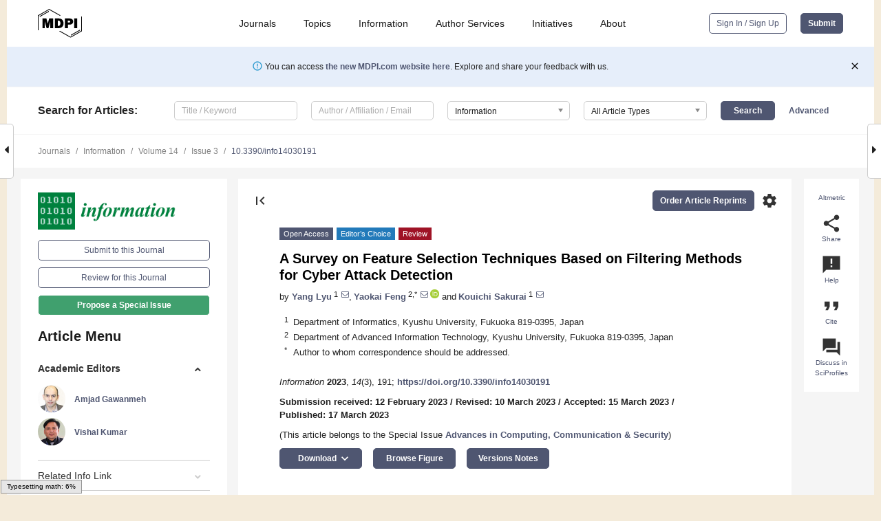

--- FILE ---
content_type: text/html; charset=UTF-8
request_url: https://www.mdpi.com/2078-2489/14/3/191
body_size: 89517
content:


<!DOCTYPE html>
<html lang="en" xmlns:og="http://ogp.me/ns#" xmlns:fb="https://www.facebook.com/2008/fbml">
    <head>
        <meta charset="utf-8">
        <meta http-equiv="X-UA-Compatible" content="IE=edge,chrome=1">
        <meta content="mdpi" name="sso-service" />
                             <meta content="width=device-width, initial-scale=1.0" name="viewport" />        
                <title>A Survey on Feature Selection Techniques Based on Filtering Methods for Cyber Attack Detection</title><link rel="stylesheet" href="https://pub.mdpi-res.com/assets/css/font-awesome.min.css?eb190a3a77e5e1ee?1769157567">
        <link rel="stylesheet" href="https://pub.mdpi-res.com/assets/css/jquery.multiselect.css?f56c135cbf4d1483?1769157567">
        <link rel="stylesheet" href="https://pub.mdpi-res.com/assets/css/chosen.min.css?d7ca5ca9441ef9e1?1769157567">

                    <link rel="stylesheet" href="https://pub.mdpi-res.com/assets/css/main2.css?811c15039ec4533e?1769157567">
        
                <link rel="mask-icon" href="https://pub.mdpi-res.com/img/mask-icon-128.svg?c1c7eca266cd7013?1769157567" color="#4f5671">
        <link rel="apple-touch-icon" sizes="180x180" href="https://pub.mdpi-res.com/icon/apple-touch-icon-180x180.png?1769157567">
        <link rel="apple-touch-icon" sizes="152x152" href="https://pub.mdpi-res.com/icon/apple-touch-icon-152x152.png?1769157567">
        <link rel="apple-touch-icon" sizes="144x144" href="https://pub.mdpi-res.com/icon/apple-touch-icon-144x144.png?1769157567">
        <link rel="apple-touch-icon" sizes="120x120" href="https://pub.mdpi-res.com/icon/apple-touch-icon-120x120.png?1769157567">
        <link rel="apple-touch-icon" sizes="114x114" href="https://pub.mdpi-res.com/icon/apple-touch-icon-114x114.png?1769157567">
        <link rel="apple-touch-icon" sizes="76x76"   href="https://pub.mdpi-res.com/icon/apple-touch-icon-76x76.png?1769157567">
        <link rel="apple-touch-icon" sizes="72x72"   href="https://pub.mdpi-res.com/icon/apple-touch-icon-72x72.png?1769157567">
        <link rel="apple-touch-icon" sizes="57x57"   href="https://pub.mdpi-res.com/icon/apple-touch-icon-57x57.png?1769157567">
        <link rel="apple-touch-icon"                 href="https://pub.mdpi-res.com/icon/apple-touch-icon-57x57.png?1769157567">
        <link rel="apple-touch-icon-precomposed"     href="https://pub.mdpi-res.com/icon/apple-touch-icon-57x57.png?1769157567">
                        <link rel="manifest" href="/manifest.json">
        <meta name="theme-color" content="#ffffff">
        <meta name="application-name" content="&nbsp;"/>

            <link rel="apple-touch-startup-image" href="https://pub.mdpi-res.com/img/journals/information-logo-sq.png?2dfbf3576ce61d8a">
    <link rel="apple-touch-icon" href="https://pub.mdpi-res.com/img/journals/information-logo-sq.png?2dfbf3576ce61d8a">
    <meta name="msapplication-TileImage" content="https://pub.mdpi-res.com/img/journals/information-logo-sq.png?2dfbf3576ce61d8a">

            <link rel="stylesheet" href="https://pub.mdpi-res.com/assets/css/jquery-ui-1.10.4.custom.min.css?80647d88647bf347?1769157567">
    <link rel="stylesheet" href="https://pub.mdpi-res.com/assets/css/magnific-popup.min.css?04d343e036f8eecd?1769157567">
    <link rel="stylesheet" href="https://pub.mdpi-res.com/assets/css/xml2html/article-html.css?b5ed6c65b8b7ceb9?1769157567">
            
    <style>

h2, #abstract .related_suggestion_title {
    }

.batch_articles a {
    color: #000;
}

    a, .batch_articles .authors a, a:focus, a:hover, a:active, .batch_articles a:focus, .batch_articles a:hover, li.side-menu-li a {
            }

    span.label a {
        color: #fff;
    }

    #main-content a.title-link:hover,
    #main-content a.title-link:focus,
    #main-content div.generic-item a.title-link:hover,
    #main-content div.generic-item a.title-link:focus {
            }

    #main-content #middle-column .generic-item.article-item a.title-link:hover,
    #main-content #middle-column .generic-item.article-item a.title-link:focus {
            }

    .art-authors a.toEncode {
        color: #333;
        font-weight: 700;
    }

    #main-content #middle-column ul li::before {
            }

    .accordion-navigation.active a.accordion__title,
    .accordion-navigation.active a.accordion__title::after {
            }

    .accordion-navigation li:hover::before,
    .accordion-navigation li:hover a,
    .accordion-navigation li:focus a {
            }

    .relative-size-container .relative-size-image .relative-size {
            }

    .middle-column__help__fixed a:hover i,
            }

    input[type="checkbox"]:checked:after {
            }

    input[type="checkbox"]:not(:disabled):hover:before {
            }

    #main-content .bolded-text {
            }


#main-content .hypothesis-count-container {
    }

#main-content .hypothesis-count-container:before {
    }

.full-size-menu ul li.menu-item .dropdown-wrapper {
    }

.full-size-menu ul li.menu-item > a.open::after {
    }

#title-story .title-story-orbit .orbit-caption {
    #background: url('/img/design/000000_background.png') !important;
    background: url('/img/design/ffffff_background.png') !important;
    color: rgb(51, 51, 51) !important;
}

#main-content .content__container__orbit {
    background-color: #000 !important;
}

#main-content .content__container__journal {
        color: #fff;
}

.html-article-menu .row span {
    }

.html-article-menu .row span.active {
    }

.accordion-navigation__journal .side-menu-li.active::before,
.accordion-navigation__journal .side-menu-li.active a {
    color: rgba(0,129,62,0.75) !important;
    font-weight: 700;
}

.accordion-navigation__journal .side-menu-li:hover::before ,
.accordion-navigation__journal .side-menu-li:hover a {
    color: rgba(0,129,62,0.75) !important;
    }

.side-menu-ul li.active a, .side-menu-ul li.active, .side-menu-ul li.active::before {
    color: rgba(0,129,62,0.75) !important;
}

.side-menu-ul li.active a {
    }

.result-selected, .active-result.highlighted, .active-result:hover,
.result-selected, .active-result.highlighted, .active-result:focus {
        }

.search-container.search-container__default-scheme {
    }

nav.tab-bar .open-small-search.active:after {
    }

.search-container.search-container__default-scheme .custom-accordion-for-small-screen-link::after {
    color: #fff;
}

@media only screen and (max-width: 50em) {
    #main-content .content__container.journal-info {
        color: #fff;
            }

    #main-content .content__container.journal-info a {
        color: #fff;
    }
} 

.button.button--color {
        }

.button.button--color:hover,
.button.button--color:focus {
            }

.button.button--color-journal {
    position: relative;
    background-color: rgba(0,129,62,0.75);
    border-color: #fff;
    color: #fff !important;
}

.button.button--color-journal:hover::before {
    content: '';
    position: absolute;
    top: 0;
    left: 0;
    height: 100%;
    width: 100%;
    background-color: #ffffff;
    opacity: 0.2;
}

.button.button--color-journal:visited,
.button.button--color-journal:hover,
.button.button--color-journal:focus {
    background-color: rgba(0,129,62,0.75);
    border-color: #fff;
    color: #fff !important;
}

.button.button--color path {
    }

.button.button--color:hover path {
    fill: #fff;
}

#main-content #search-refinements .ui-slider-horizontal .ui-slider-range {
    }

.breadcrumb__element:last-of-type a {
    }

#main-header {
    }

#full-size-menu .top-bar, #full-size-menu li.menu-item span.user-email {
    }

.top-bar-section li:not(.has-form) a:not(.button) {
    }

#full-size-menu li.menu-item .dropdown-wrapper li a:hover {
    }

#full-size-menu li.menu-item a:hover, #full-size-menu li.menu.item a:focus, nav.tab-bar a:hover {
    }
#full-size-menu li.menu.item a:active, #full-size-menu li.menu.item a.active {
    }

#full-size-menu li.menu-item a.open-mega-menu.active, #full-size-menu li.menu-item div.mega-menu, a.open-mega-menu.active {
        }

#full-size-menu li.menu-item div.mega-menu li, #full-size-menu li.menu-item div.mega-menu a {
            border-color: #9a9a9a;
}

div.type-section h2 {
                font-size: 20px;
    line-height: 26px;
    font-weight: 300;
}

div.type-section h3 {
    margin-left: 15px;
    margin-bottom: 0px;
    font-weight: 300;
}

.journal-tabs .tab-title.active a {
            }

</style>
    <link rel="stylesheet" href="https://pub.mdpi-res.com/assets/css/slick.css?f38b2db10e01b157?1769157567">

                
    <meta name="title" content="A Survey on Feature Selection Techniques Based on Filtering Methods for Cyber Attack Detection">
    <meta name="description" content="Cyber attack detection technology plays a vital role today, since cyber attacks have been causing great harm and loss to organizations and individuals. Feature selection is a necessary step for many cyber-attack detection systems, because it can reduce training costs, improve detection performance, and make the detection system lightweight. Many techniques related to feature selection for cyber attack detection have been proposed, and each technique has advantages and disadvantages. Determining which technology should be selected is a challenging problem for many researchers and system developers, and although there have been several survey papers on feature selection techniques in the field of cyber security, most of them try to be all-encompassing and are too general, making it difficult for readers to grasp the concrete and comprehensive image of the methods. In this paper, we survey the filter-based feature selection technique in detail and comprehensively for the first time. The filter-based technique is one popular kind of feature selection technique and is widely used in both research and application. In addition to general descriptions of this kind of method, we also explain in detail search algorithms and relevance measures, which are two necessary technical elements commonly used in the filter-based technique." >
    <link rel="image_src" href="https://pub.mdpi-res.com/img/journals/information-logo.png?2dfbf3576ce61d8a" >
    <meta name="dc.title" content="A Survey on Feature Selection Techniques Based on Filtering Methods for Cyber Attack Detection">

    <meta name="dc.creator" content="Yang Lyu">
    <meta name="dc.creator" content="Yaokai Feng">
    <meta name="dc.creator" content="Kouichi Sakurai">
    
    <meta name="dc.type" content="Review">
    <meta name="dc.source" content="Information 2023, Vol. 14, Page 191">
    <meta name="dc.date" content="2023-03-17">
    <meta name ="dc.identifier" content="10.3390/info14030191">
    
    <meta name="dc.publisher" content="Multidisciplinary Digital Publishing Institute">
    <meta name="dc.rights" content="http://creativecommons.org/licenses/by/3.0/">
    <meta name="dc.format" content="application/pdf" >
    <meta name="dc.language" content="en" >
    <meta name="dc.description" content="Cyber attack detection technology plays a vital role today, since cyber attacks have been causing great harm and loss to organizations and individuals. Feature selection is a necessary step for many cyber-attack detection systems, because it can reduce training costs, improve detection performance, and make the detection system lightweight. Many techniques related to feature selection for cyber attack detection have been proposed, and each technique has advantages and disadvantages. Determining which technology should be selected is a challenging problem for many researchers and system developers, and although there have been several survey papers on feature selection techniques in the field of cyber security, most of them try to be all-encompassing and are too general, making it difficult for readers to grasp the concrete and comprehensive image of the methods. In this paper, we survey the filter-based feature selection technique in detail and comprehensively for the first time. The filter-based technique is one popular kind of feature selection technique and is widely used in both research and application. In addition to general descriptions of this kind of method, we also explain in detail search algorithms and relevance measures, which are two necessary technical elements commonly used in the filter-based technique." >

    <meta name="dc.subject" content="cyber attack detection" >
    <meta name="dc.subject" content="feature selection" >
    <meta name="dc.subject" content="filter-based feature selection techniques" >
    
    <meta name ="prism.issn" content="2078-2489">
    <meta name ="prism.publicationName" content="Information">
    <meta name ="prism.publicationDate" content="2023-03-17">
    <meta name ="prism.section" content="Review" >

            <meta name ="prism.volume" content="14">
        <meta name ="prism.number" content="3">
        <meta name ="prism.startingPage" content="191" >

            
    <meta name="citation_issn" content="2078-2489">
    <meta name="citation_journal_title" content="Information">
    <meta name="citation_publisher" content="Multidisciplinary Digital Publishing Institute">
    <meta name="citation_title" content="A Survey on Feature Selection Techniques Based on Filtering Methods for Cyber Attack Detection">
    <meta name="citation_publication_date" content="2023/3">
    <meta name="citation_online_date" content="2023/03/17">

            <meta name="citation_volume" content="14">
        <meta name="citation_issue" content="3">
        <meta name="citation_firstpage" content="191">

            
    <meta name="citation_author" content="Lyu, Yang">
    <meta name="citation_author" content="Feng, Yaokai">
    <meta name="citation_author" content="Sakurai, Kouichi">
    
    <meta name="citation_doi" content="10.3390/info14030191">
    
    <meta name="citation_id" content="mdpi-info14030191">
    <meta name="citation_abstract_html_url" content="https://www.mdpi.com/2078-2489/14/3/191">

    <meta name="citation_pdf_url" content="https://www.mdpi.com/2078-2489/14/3/191/pdf?version=1679451073">
    <link rel="alternate" type="application/pdf" title="PDF Full-Text" href="https://www.mdpi.com/2078-2489/14/3/191/pdf?version=1679451073">
    <meta name="fulltext_pdf" content="https://www.mdpi.com/2078-2489/14/3/191/pdf?version=1679451073">
    
    <meta name="citation_fulltext_html_url" content="https://www.mdpi.com/2078-2489/14/3/191/htm">
    <link rel="alternate" type="text/html" title="HTML Full-Text" href="https://www.mdpi.com/2078-2489/14/3/191/htm">
    <meta name="fulltext_html" content="https://www.mdpi.com/2078-2489/14/3/191/htm">
    
    <link rel="alternate" type="text/xml" title="XML Full-Text" href="https://www.mdpi.com/2078-2489/14/3/191/xml">
    <meta name="fulltext_xml" content="https://www.mdpi.com/2078-2489/14/3/191/xml">
    <meta name="citation_xml_url" content="https://www.mdpi.com/2078-2489/14/3/191/xml">
    
    <meta name="twitter:card" content="summary" />
    <meta name="twitter:site" content="@MDPIOpenAccess" />
    <meta name="twitter:image" content="https://pub.mdpi-res.com/img/journals/information-logo-social.png?2dfbf3576ce61d8a" />

    <meta property="fb:app_id" content="131189377574"/>
    <meta property="og:site_name" content="MDPI"/>
    <meta property="og:type" content="article"/>
    <meta property="og:url" content="https://www.mdpi.com/2078-2489/14/3/191" />
    <meta property="og:title" content="A Survey on Feature Selection Techniques Based on Filtering Methods for Cyber Attack Detection" />
    <meta property="og:description" content="Cyber attack detection technology plays a vital role today, since cyber attacks have been causing great harm and loss to organizations and individuals. Feature selection is a necessary step for many cyber-attack detection systems, because it can reduce training costs, improve detection performance, and make the detection system lightweight. Many techniques related to feature selection for cyber attack detection have been proposed, and each technique has advantages and disadvantages. Determining which technology should be selected is a challenging problem for many researchers and system developers, and although there have been several survey papers on feature selection techniques in the field of cyber security, most of them try to be all-encompassing and are too general, making it difficult for readers to grasp the concrete and comprehensive image of the methods. In this paper, we survey the filter-based feature selection technique in detail and comprehensively for the first time. The filter-based technique is one popular kind of feature selection technique and is widely used in both research and application. In addition to general descriptions of this kind of method, we also explain in detail search algorithms and relevance measures, which are two necessary technical elements commonly used in the filter-based technique." />
    <meta property="og:image" content="https://pub.mdpi-res.com/information/information-14-00191/article_deploy/html/images/information-14-00191-g001-550.jpg?1679451142" />
                <link rel="alternate" type="application/rss+xml" title="MDPI Publishing - Latest articles" href="https://www.mdpi.com/rss">
                
        <meta name="google-site-verification" content="PxTlsg7z2S00aHroktQd57fxygEjMiNHydKn3txhvwY">
        <meta name="facebook-domain-verification" content="mcoq8dtq6sb2hf7z29j8w515jjoof7" />

                <script id="usercentrics-cmp" src="https://web.cmp.usercentrics.eu/ui/loader.js" data-ruleset-id="PbAnaGk92sB5Cc" async></script>
        
        <!--[if lt IE 9]>
            <script>var browserIe8 = true;</script>
            <link rel="stylesheet" href="https://pub.mdpi-res.com/assets/css/ie8foundationfix.css?50273beac949cbf0?1769157567">
            <script src="//html5shiv.googlecode.com/svn/trunk/html5.js"></script>
            <script src="//cdnjs.cloudflare.com/ajax/libs/html5shiv/3.6.2/html5shiv.js"></script>
            <script src="//s3.amazonaws.com/nwapi/nwmatcher/nwmatcher-1.2.5-min.js"></script>
            <script src="//html5base.googlecode.com/svn-history/r38/trunk/js/selectivizr-1.0.3b.js"></script>
            <script src="//cdnjs.cloudflare.com/ajax/libs/respond.js/1.1.0/respond.min.js"></script>
            <script src="https://pub.mdpi-res.com/assets/js/ie8/ie8patch.js?9e1d3c689a0471df?1769157567"></script>
            <script src="https://pub.mdpi-res.com/assets/js/ie8/rem.min.js?94b62787dcd6d2f2?1769157567"></script>            
                                                        <![endif]-->

                    <script>
                window.dataLayer = window.dataLayer || [];
                function gtag() { dataLayer.push(arguments); }
                gtag('consent', 'default', {
                    'ad_user_data': 'denied',
                    'ad_personalization': 'denied',
                    'ad_storage': 'denied',
                    'analytics_storage': 'denied',
                    'wait_for_update': 500,
                });
                dataLayer.push({'gtm.start': new Date().getTime(), 'event': 'gtm.js'});

                            </script>

            <script>
                (function(w,d,s,l,i){w[l]=w[l]||[];w[l].push({'gtm.start':
                new Date().getTime(),event:'gtm.js'});var f=d.getElementsByTagName(s)[0],
                j=d.createElement(s),dl=l!='dataLayer'?'&l='+l:'';j.async=true;j.src=
                'https://www.googletagmanager.com/gtm.js?id='+i+dl;f.parentNode.insertBefore(j,f);
                })(window,document,'script','dataLayer','GTM-WPK7SW5');
            </script>

                        
                              <script>!function(e){var n="https://s.go-mpulse.net/boomerang/";if("True"=="True")e.BOOMR_config=e.BOOMR_config||{},e.BOOMR_config.PageParams=e.BOOMR_config.PageParams||{},e.BOOMR_config.PageParams.pci=!0,n="https://s2.go-mpulse.net/boomerang/";if(window.BOOMR_API_key="4MGA4-E5JH8-79LAG-STF7X-79Z92",function(){function e(){if(!o){var e=document.createElement("script");e.id="boomr-scr-as",e.src=window.BOOMR.url,e.async=!0,i.parentNode.appendChild(e),o=!0}}function t(e){o=!0;var n,t,a,r,d=document,O=window;if(window.BOOMR.snippetMethod=e?"if":"i",t=function(e,n){var t=d.createElement("script");t.id=n||"boomr-if-as",t.src=window.BOOMR.url,BOOMR_lstart=(new Date).getTime(),e=e||d.body,e.appendChild(t)},!window.addEventListener&&window.attachEvent&&navigator.userAgent.match(/MSIE [67]\./))return window.BOOMR.snippetMethod="s",void t(i.parentNode,"boomr-async");a=document.createElement("IFRAME"),a.src="about:blank",a.title="",a.role="presentation",a.loading="eager",r=(a.frameElement||a).style,r.width=0,r.height=0,r.border=0,r.display="none",i.parentNode.appendChild(a);try{O=a.contentWindow,d=O.document.open()}catch(_){n=document.domain,a.src="javascript:var d=document.open();d.domain='"+n+"';void(0);",O=a.contentWindow,d=O.document.open()}if(n)d._boomrl=function(){this.domain=n,t()},d.write("<bo"+"dy onload='document._boomrl();'>");else if(O._boomrl=function(){t()},O.addEventListener)O.addEventListener("load",O._boomrl,!1);else if(O.attachEvent)O.attachEvent("onload",O._boomrl);d.close()}function a(e){window.BOOMR_onload=e&&e.timeStamp||(new Date).getTime()}if(!window.BOOMR||!window.BOOMR.version&&!window.BOOMR.snippetExecuted){window.BOOMR=window.BOOMR||{},window.BOOMR.snippetStart=(new Date).getTime(),window.BOOMR.snippetExecuted=!0,window.BOOMR.snippetVersion=12,window.BOOMR.url=n+"4MGA4-E5JH8-79LAG-STF7X-79Z92";var i=document.currentScript||document.getElementsByTagName("script")[0],o=!1,r=document.createElement("link");if(r.relList&&"function"==typeof r.relList.supports&&r.relList.supports("preload")&&"as"in r)window.BOOMR.snippetMethod="p",r.href=window.BOOMR.url,r.rel="preload",r.as="script",r.addEventListener("load",e),r.addEventListener("error",function(){t(!0)}),setTimeout(function(){if(!o)t(!0)},3e3),BOOMR_lstart=(new Date).getTime(),i.parentNode.appendChild(r);else t(!1);if(window.addEventListener)window.addEventListener("load",a,!1);else if(window.attachEvent)window.attachEvent("onload",a)}}(),"".length>0)if(e&&"performance"in e&&e.performance&&"function"==typeof e.performance.setResourceTimingBufferSize)e.performance.setResourceTimingBufferSize();!function(){if(BOOMR=e.BOOMR||{},BOOMR.plugins=BOOMR.plugins||{},!BOOMR.plugins.AK){var n=""=="true"?1:0,t="",a="clmm7wyxfuxm42lvkrhq-f-e55692d76-clientnsv4-s.akamaihd.net",i="false"=="true"?2:1,o={"ak.v":"39","ak.cp":"1774948","ak.ai":parseInt("1155516",10),"ak.ol":"0","ak.cr":8,"ak.ipv":4,"ak.proto":"h2","ak.rid":"4cb2cb50","ak.r":47370,"ak.a2":n,"ak.m":"dscb","ak.n":"essl","ak.bpcip":"18.216.207.0","ak.cport":38636,"ak.gh":"23.208.24.71","ak.quicv":"","ak.tlsv":"tls1.3","ak.0rtt":"","ak.0rtt.ed":"","ak.csrc":"-","ak.acc":"","ak.t":"1769296975","ak.ak":"hOBiQwZUYzCg5VSAfCLimQ==ghTUNh7s7rzRwYyYzSkOIe4t/Blix+nlgTRrBDyR5Wr4v7qsqWXj/6QpkYe5Nh5dLe43F05vdE+ZJSYEuRzsgbRgMWtlPS29W/aBjAIQnwwpXab1v3DG6cMTqFoC1kc34osXOSHG2SIlqZnawZVRa3WL6Tgoa7/SNrNO5uBs5+cnU9SfQ3KhOLcgYiNn2sR+p41JW46PdFOpUmjALMQxt45BIb9zvvitxoLT3BJj3Qfd9PTsKCwNFLubxHDkLNH63AodTH7K9RlVu9tR+ptFneH5pbFWEoWYr8LbonG/57R5MKrQJdpbn+X95SEa2iy4fdC6j8hkxiYqBhHC4+l12C9d15NxDkuFkgLQGNesKJ6A7aRsKWqUSWJisByg5lE75ucDoPN2n2eBeJftsoPpCk/hW2SohXipopRprAnycv8=","ak.pv":"21","ak.dpoabenc":"","ak.tf":i};if(""!==t)o["ak.ruds"]=t;var r={i:!1,av:function(n){var t="http.initiator";if(n&&(!n[t]||"spa_hard"===n[t]))o["ak.feo"]=void 0!==e.aFeoApplied?1:0,BOOMR.addVar(o)},rv:function(){var e=["ak.bpcip","ak.cport","ak.cr","ak.csrc","ak.gh","ak.ipv","ak.m","ak.n","ak.ol","ak.proto","ak.quicv","ak.tlsv","ak.0rtt","ak.0rtt.ed","ak.r","ak.acc","ak.t","ak.tf"];BOOMR.removeVar(e)}};BOOMR.plugins.AK={akVars:o,akDNSPreFetchDomain:a,init:function(){if(!r.i){var e=BOOMR.subscribe;e("before_beacon",r.av,null,null),e("onbeacon",r.rv,null,null),r.i=!0}return this},is_complete:function(){return!0}}}}()}(window);</script></head>

    <body>
         
                		        	        		        	
		<div class="direction direction_right" id="small_right" style="border-right-width: 0px; padding:0;">
        <i class="fa fa-caret-right fa-2x"></i>
    </div>

	<div class="big_direction direction_right" id="big_right" style="border-right-width: 0px;">
				<div style="text-align: right;">
									Next Article in Journal<br>
				<div><a href="/2078-2489/14/3/192">A Systematic Literature Review on Human Ear Biometrics: Approaches, Algorithms, and Trend in the Last Decade</a></div>
					 			 		Next Article in Special Issue<br>
		 		<div><a href="/2078-2489/14/4/205">IoT-Enabled Precision Agriculture: Developing an Ecosystem for Optimized Crop Management</a></div>
		 		 		 	</div>
	</div>
	
		<div class="direction" id="small_left" style="border-left-width: 0px">
        <i class="fa fa-caret-left fa-2x"></i>
    </div>
	<div class="big_direction" id="big_left" style="border-left-width: 0px;">
				<div>
									Previous Article in Journal<br>
				<div><a href="/2078-2489/14/3/190">An Improved Co-Training and Generative Adversarial Network (Diff-CoGAN) for Semi-Supervised Medical Image Segmentation</a></div>
					 			 		Previous Article in Special Issue<br>
		 		<div><a href="/2078-2489/14/3/167">MLP-Mixer-Autoencoder: A Lightweight Ensemble Architecture for Malware Classification</a></div>
		 			 	 	</div>
	</div>
	    <div style="clear: both;"></div>

                    
<div id="menuModal" class="reveal-modal reveal-modal-new reveal-modal-menu" aria-hidden="true" data-reveal role="dialog">
    <div class="menu-container">
        <div class="UI_NavMenu">
            


<div class="content__container " >
    <div class="custom-accordion-for-small-screen-link " >
                            <h2>Journals</h2>
                    </div>

    <div class="target-item custom-accordion-for-small-screen-content show-for-medium-up">
                            <div class="menu-container__links">
                        <div style="width: 100%; float: left;">
                            <a href="/about/journals">Active Journals</a>
                            <a href="/about/journalfinder">Find a Journal</a>
                            <a href="/about/journals/proposal">Journal Proposal</a>
                            <a href="/about/proceedings">Proceedings Series</a>
                        </div>
                    </div>
                    </div>
</div>

            <a href="/topics">
                <h2>Topics</h2>
            </a>

            


<div class="content__container " >
    <div class="custom-accordion-for-small-screen-link " >
                            <h2>Information</h2>
                    </div>

    <div class="target-item custom-accordion-for-small-screen-content show-for-medium-up">
                            <div class="menu-container__links">
                        <div style="width: 100%; max-width: 200px; float: left;">
                            <a href="/authors">For Authors</a>
                            <a href="/reviewers">For Reviewers</a>
                            <a href="/editors">For Editors</a>
                            <a href="/librarians">For Librarians</a>
                            <a href="/publishing_services">For Publishers</a>
                            <a href="/societies">For Societies</a>
                            <a href="/conference_organizers">For Conference Organizers</a>
                        </div>
                        <div style="width: 100%; max-width: 250px; float: left;">
                            <a href="/openaccess">Open Access Policy</a>
                            <a href="/ioap">Institutional Open Access Program</a>
                            <a href="/special_issues_guidelines">Special Issues Guidelines</a>
                            <a href="/editorial_process">Editorial Process</a>
                            <a href="/ethics">Research and Publication Ethics</a>
                            <a href="/apc">Article Processing Charges</a>
                            <a href="/awards">Awards</a>
                            <a href="/testimonials">Testimonials</a>
                        </div>
                    </div>
                    </div>
</div>

            <a href="/authors/english">
                <h2>Author Services</h2>
            </a>

            


<div class="content__container " >
    <div class="custom-accordion-for-small-screen-link " >
                            <h2>Initiatives</h2>
                    </div>

    <div class="target-item custom-accordion-for-small-screen-content show-for-medium-up">
                            <div class="menu-container__links">
                        <div style="width: 100%; float: left;">
                            <a href="https://sciforum.net" target="_blank" rel="noopener noreferrer">Sciforum</a>
                            <a href="https://www.mdpi.com/books" target="_blank" rel="noopener noreferrer">MDPI Books</a>
                            <a href="https://www.preprints.org" target="_blank" rel="noopener noreferrer">Preprints.org</a>
                            <a href="https://www.scilit.com" target="_blank" rel="noopener noreferrer">Scilit</a>
                            <a href="https://sciprofiles.com" target="_blank" rel="noopener noreferrer">SciProfiles</a>
                            <a href="https://encyclopedia.pub" target="_blank" rel="noopener noreferrer">Encyclopedia</a>
                            <a href="https://jams.pub" target="_blank" rel="noopener noreferrer">JAMS</a>
                            <a href="/about/proceedings">Proceedings Series</a>
                        </div>
                    </div>
                    </div>
</div>

            


<div class="content__container " >
    <div class="custom-accordion-for-small-screen-link " >
                            <h2>About</h2>
                    </div>

    <div class="target-item custom-accordion-for-small-screen-content show-for-medium-up">
                            <div class="menu-container__links">
                        <div style="width: 100%; float: left;">
                            <a href="/about">Overview</a>
                            <a href="/about/contact">Contact</a>
                            <a href="https://careers.mdpi.com" target="_blank" rel="noopener noreferrer">Careers</a>
                            <a href="/about/announcements">News</a>
                            <a href="/about/press">Press</a>
                            <a href="http://blog.mdpi.com/" target="_blank" rel="noopener noreferrer">Blog</a>
                        </div>
                    </div>
                    </div>
</div>
        </div>

        <div class="menu-container__buttons">
                            <a class="button UA_SignInUpButton" href="/user/login">Sign In / Sign Up</a>
                    </div>
    </div>
</div>

                
<div id="captchaModal" class="reveal-modal reveal-modal-new reveal-modal-new--small" data-reveal aria-label="Captcha" aria-hidden="true" role="dialog"></div>
        
<div id="actionDisabledModal" class="reveal-modal" data-reveal aria-labelledby="actionDisableModalTitle" aria-hidden="true" role="dialog" style="width: 300px;">
    <h2 id="actionDisableModalTitle">Notice</h2>
    <form action="/email/captcha" method="post" id="emailCaptchaForm">
        <div class="row">
            <div id="js-action-disabled-modal-text" class="small-12 columns">
            </div>
            
            <div id="js-action-disabled-modal-submit" class="small-12 columns" style="margin-top: 10px; display: none;">
                You can make submissions to other journals 
                <a href="https://susy.mdpi.com/user/manuscripts/upload">here</a>.
            </div>
        </div>
    </form>
    <a class="close-reveal-modal" aria-label="Close">
        <i class="material-icons">clear</i>
    </a>
</div>
        
<div id="rssNotificationModal" class="reveal-modal reveal-modal-new" data-reveal aria-labelledby="rssNotificationModalTitle" aria-hidden="true" role="dialog">
    <div class="row">
        <div class="small-12 columns">
            <h2 id="rssNotificationModalTitle">Notice</h2>
            <p>
                You are accessing a machine-readable page. In order to be human-readable, please install an RSS reader.
            </p>
        </div>
    </div>
    <div class="row">
        <div class="small-12 columns">
            <a class="button button--color js-rss-notification-confirm">Continue</a>
            <a class="button button--grey" onclick="$(this).closest('.reveal-modal').find('.close-reveal-modal').click(); return false;">Cancel</a>
        </div>
    </div>
    <a class="close-reveal-modal" aria-label="Close">
        <i class="material-icons">clear</i>
    </a>
</div>
        
<div id="drop-article-label-openaccess" class="f-dropdown medium" data-dropdown-content aria-hidden="true" tabindex="-1">
    <p>
        All articles published by MDPI are made immediately available worldwide under an open access license. No special 
        permission is required to reuse all or part of the article published by MDPI, including figures and tables. For 
        articles published under an open access Creative Common CC BY license, any part of the article may be reused without 
        permission provided that the original article is clearly cited. For more information, please refer to
        <a href="https://www.mdpi.com/openaccess">https://www.mdpi.com/openaccess</a>.
    </p>
</div>

<div id="drop-article-label-feature" class="f-dropdown medium" data-dropdown-content aria-hidden="true" tabindex="-1">
    <p>
        Feature papers represent the most advanced research with significant potential for high impact in the field. A Feature 
        Paper should be a substantial original Article that involves several techniques or approaches, provides an outlook for 
        future research directions and describes possible research applications.
    </p>

    <p>
        Feature papers are submitted upon individual invitation or recommendation by the scientific editors and must receive 
        positive feedback from the reviewers.
    </p>
</div>

<div id="drop-article-label-choice" class="f-dropdown medium" data-dropdown-content aria-hidden="true" tabindex="-1">
    <p>
        Editor’s Choice articles are based on recommendations by the scientific editors of MDPI journals from around the world. 
        Editors select a small number of articles recently published in the journal that they believe will be particularly 
        interesting to readers, or important in the respective research area. The aim is to provide a snapshot of some of the 
        most exciting work published in the various research areas of the journal.

        <div style="margin-top: -10px;">
            <div id="drop-article-label-choice-journal-link" style="display: none; margin-top: -10px; padding-top: 10px;">
            </div>
        </div>
    </p>
</div>

<div id="drop-article-label-resubmission" class="f-dropdown medium" data-dropdown-content aria-hidden="true" tabindex="-1">
    <p>
        Original Submission Date Received: <span id="drop-article-label-resubmission-date"></span>.
    </p>
</div>

                <div id="container">
                        
                <noscript>
                    <div id="no-javascript">
                        You seem to have javascript disabled. Please note that many of the page functionalities won't work as expected without javascript enabled.
                    </div>
                </noscript>

                <div class="fixed">
                    <nav class="tab-bar show-for-medium-down">
                        <div class="row full-width collapse">
                            <div class="medium-3 small-4 columns">
                                <a href="/">
                                    <img class="full-size-menu__mdpi-logo" src="https://pub.mdpi-res.com/img/design/mdpi-pub-logo-black-small1.svg?da3a8dcae975a41c?1769157567" style="width: 64px;" title="MDPI Open Access Journals">
                                </a>
                            </div>
                            <div class="medium-3 small-4 columns right-aligned">
                                <div class="show-for-medium-down">
                                    <a href="#" style="display: none;">
                                        <i class="material-icons" onclick="$('#menuModal').foundation('reveal', 'close'); return false;">clear</i>
                                    </a>

                                    <a class="js-toggle-desktop-layout-link" title="Toggle desktop layout" style="display: none;" href="/toggle_desktop_layout_cookie">
                                        <i class="material-icons">zoom_out_map</i>
                                    </a>

                                                                            <a href="#" class="js-open-small-search open-small-search">
                                            <i class="material-icons show-for-small only">search</i>
                                        </a>
                                    
                                    <a title="MDPI main page" class="js-open-menu" data-reveal-id="menuModal" href="#">
                                        <i class="material-icons">menu</i>
                                    </a>
                                </div>
                            </div>
                        </div>
                    </nav>                       	
                </div>
                
                <section class="main-section">
                    <header>
                        <div class="full-size-menu show-for-large-up">
                             
                                <div class="row full-width">
                                                                        <div class="large-1 columns">
                                        <a href="/">
                                            <img class="full-size-menu__mdpi-logo" src="https://pub.mdpi-res.com/img/design/mdpi-pub-logo-black-small1.svg?da3a8dcae975a41c?1769157567" title="MDPI Open Access Journals">
                                        </a>
                                    </div>

                                                                        <div class="large-8 columns text-right UI_NavMenu">
                                        <ul>
                                            <li class="menu-item"> 
                                                <a href="/about/journals" data-dropdown="journals-dropdown" aria-controls="journals-dropdown" aria-expanded="false" data-options="is_hover: true; hover_timeout: 200">Journals</a>

                                                <ul id="journals-dropdown" class="f-dropdown dropdown-wrapper dropdown-wrapper__small" data-dropdown-content aria-hidden="true" tabindex="-1">
                                                    <li>
                                                        <div class="row">
                                                            <div class="small-12 columns">
                                                                <ul>
                                                                    <li>
                                                                        <a href="/about/journals">
                                                                            Active Journals
                                                                        </a>
                                                                    </li>
                                                                    <li>
                                                                        <a href="/about/journalfinder">
                                                                            Find a Journal
                                                                        </a>
                                                                    </li>
                                                                    <li>
                                                                        <a href="/about/journals/proposal">
                                                                            Journal Proposal
                                                                        </a>
                                                                    </li>
                                                                    <li>
                                                                        <a href="/about/proceedings">
                                                                            Proceedings Series
                                                                        </a>
                                                                    </li>
                                                                </ul>
                                                            </div>
                                                        </div>
                                                    </li>
                                                </ul>
                                            </li>

                                            <li class="menu-item"> 
                                                <a href="/topics">Topics</a>
                                            </li>

                                            <li class="menu-item"> 
                                                <a href="/authors" data-dropdown="information-dropdown" aria-controls="information-dropdown" aria-expanded="false" data-options="is_hover:true; hover_timeout:200">Information</a>

                                                <ul id="information-dropdown" class="f-dropdown dropdown-wrapper" data-dropdown-content aria-hidden="true" tabindex="-1">
                                                    <li>
                                                        <div class="row">
                                                            <div class="small-5 columns right-border">
                                                                <ul>
                                                                    <li>
                                                                        <a href="/authors">For Authors</a>
                                                                    </li>
                                                                    <li>
                                                                        <a href="/reviewers">For Reviewers</a>
                                                                    </li>
                                                                    <li>
                                                                        <a href="/editors">For Editors</a>
                                                                    </li>
                                                                    <li>
                                                                        <a href="/librarians">For Librarians</a>
                                                                    </li>
                                                                    <li>
                                                                        <a href="/publishing_services">For Publishers</a>
                                                                    </li>
                                                                    <li>
                                                                        <a href="/societies">For Societies</a>
                                                                    </li>
                                                                    <li>
                                                                        <a href="/conference_organizers">For Conference Organizers</a>
                                                                    </li>
                                                                </ul>
                                                            </div>

                                                            <div class="small-7 columns">
                                                                <ul>
                                                                    <li>
                                                                        <a href="/openaccess">Open Access Policy</a>
                                                                    </li>
                                                                    <li>
                                                                        <a href="/ioap">Institutional Open Access Program</a>
                                                                    </li>
                                                                    <li>
                                                                        <a href="/special_issues_guidelines">Special Issues Guidelines</a>
                                                                    </li>
                                                                    <li>
                                                                        <a href="/editorial_process">Editorial Process</a>
                                                                    </li>
                                                                    <li>
                                                                        <a href="/ethics">Research and Publication Ethics</a>
                                                                    </li>
                                                                    <li>
                                                                        <a href="/apc">Article Processing Charges</a>
                                                                    </li>
                                                                    <li>
                                                                        <a href="/awards">Awards</a>
                                                                    </li>
                                                                    <li>
                                                                        <a href="/testimonials">Testimonials</a>
                                                                    </li>
                                                                </ul>
                                                            </div>
                                                        </div>
                                                    </li>
                                                </ul>
                                            </li>

                                            <li class="menu-item">
                                                <a href="/authors/english">Author Services</a>
                                            </li>

                                            <li class="menu-item"> 
                                                <a href="/about/initiatives" data-dropdown="initiatives-dropdown" aria-controls="initiatives-dropdown" aria-expanded="false" data-options="is_hover: true; hover_timeout: 200">Initiatives</a>

                                                <ul id="initiatives-dropdown" class="f-dropdown dropdown-wrapper dropdown-wrapper__small" data-dropdown-content aria-hidden="true" tabindex="-1">
                                                    <li>
                                                        <div class="row">
                                                            <div class="small-12 columns">
                                                                <ul>
                                                                    <li>
                                                                        <a href="https://sciforum.net" target="_blank" rel="noopener noreferrer">
                                                                                                                                                        Sciforum
                                                                        </a>
                                                                    </li>
                                                                    <li>
                                                                        <a href="https://www.mdpi.com/books" target="_blank" rel="noopener noreferrer">
                                                                                                                                                        MDPI Books
                                                                        </a>
                                                                    </li>
                                                                    <li>
                                                                        <a href="https://www.preprints.org" target="_blank" rel="noopener noreferrer">
                                                                                                                                                        Preprints.org
                                                                        </a>
                                                                    </li>
                                                                    <li>
                                                                        <a href="https://www.scilit.com" target="_blank" rel="noopener noreferrer">
                                                                                                                                                        Scilit
                                                                        </a>
                                                                    </li>
                                                                    <li>
                                                                        <a href="https://sciprofiles.com" target="_blank" rel="noopener noreferrer">
                                                                            SciProfiles
                                                                        </a>
                                                                    </li>
                                                                    <li>
                                                                        <a href="https://encyclopedia.pub" target="_blank" rel="noopener noreferrer">
                                                                                                                                                        Encyclopedia
                                                                        </a>
                                                                    </li>
                                                                    <li>
                                                                        <a href="https://jams.pub" target="_blank" rel="noopener noreferrer">
                                                                            JAMS
                                                                        </a>
                                                                    </li>
                                                                    <li>
                                                                        <a href="/about/proceedings">
                                                                            Proceedings Series
                                                                        </a>
                                                                    </li>
                                                                </ul>
                                                            </div>
                                                        </div>
                                                    </li>
                                                </ul>
                                            </li>

                                            <li class="menu-item"> 
                                                <a href="/about" data-dropdown="about-dropdown" aria-controls="about-dropdown" aria-expanded="false" data-options="is_hover: true; hover_timeout: 200">About</a>

                                                <ul id="about-dropdown" class="f-dropdown dropdown-wrapper dropdown-wrapper__small" data-dropdown-content aria-hidden="true" tabindex="-1">
                                                    <li>
                                                        <div class="row">
                                                            <div class="small-12 columns">
                                                                <ul>
                                                                    <li>
                                                                        <a href="/about">
                                                                            Overview
                                                                        </a>
                                                                    </li>
                                                                    <li>
                                                                        <a href="/about/contact">
                                                                            Contact
                                                                        </a>
                                                                    </li>
                                                                    <li>
                                                                        <a href="https://careers.mdpi.com" target="_blank" rel="noopener noreferrer">
                                                                            Careers
                                                                        </a>
                                                                    </li>
                                                                    <li> 
                                                                        <a href="/about/announcements">
                                                                            News
                                                                        </a>
                                                                    </li>
                                                                    <li> 
                                                                        <a href="/about/press">
                                                                            Press
                                                                        </a>
                                                                    </li>
                                                                    <li>
                                                                        <a href="http://blog.mdpi.com/" target="_blank" rel="noopener noreferrer">
                                                                            Blog
                                                                        </a>
                                                                    </li>
                                                                </ul>
                                                            </div>
                                                        </div>
                                                    </li>
                                                </ul>
                                            </li>

                                                                                    </ul>
                                    </div>

                                    <div class="large-3 columns text-right full-size-menu__buttons">
                                        <div>
                                                                                            <a class="button button--default-inversed UA_SignInUpButton" href="/user/login">Sign In / Sign Up</a>
                                            
                                                <a class="button button--default js-journal-active-only-link js-journal-active-only-submit-link UC_NavSubmitButton" href="            https://susy.mdpi.com/user/manuscripts/upload?journal=information
    " data-disabledmessage="new submissions are not possible.">Submit</a>
                                        </div>
                                    </div>
                                </div>
                            </div>

                            <div class="row full-width new-website-link-banner" style="padding: 20px 50px 20px 20px; background-color: #E6EEFA; position: relative; display: none;">
                                <div class="small-12 columns" style="padding: 0; margin: 0; text-align: center;">
                                    <i class="material-icons" style="font-size: 16px; color: #2C9ACF; position: relative; top: -2px;">error_outline</i>
                                    You can access <a href="https://www.mdpi.com/redirect/new_site?return=/2078-2489/14/3/191">the new MDPI.com website here</a>. Explore and share your feedback with us.
                                    <a href="#" class="new-website-link-banner-close"><i class="material-icons" style="font-size: 16px; color: #000000; position: absolute; right: -30px; top: 0px;">close</i></a>
                                </div>
                            </div>

                                                            <div class="header-divider">&nbsp;</div>
                            
                                                            <div class="search-container hide-for-small-down row search-container__homepage-scheme">
                                                                                                                        
















<form id="basic_search" style="background-color: inherit !important;" class="large-12 medium-12 columns " action="/search" method="get">

    <div class="row search-container__main-elements">
            
            <div class="large-2 medium-2 small-12 columns text-right1 small-only-text-left">
        <div class="show-for-medium-up">
            <div class="search-input-label">&nbsp;</div>
        </div>
            <span class="search-container__title">Search<span class="hide-for-medium"> for Articles</span><span class="hide-for-small">:</span></span>
    
    </div>


        <div class="custom-accordion-for-small-screen-content">
                
                <div class="large-2 medium-2 small-6 columns ">
        <div class="">
            <div class="search-input-label">Title / Keyword</div>
        </div>
                <input type="text" placeholder="Title / Keyword" id="q" tabindex="1" name="q" value="" />
    
    </div>


                
                <div class="large-2 medium-2 small-6 columns ">
        <div class="">
            <div class="search-input-label">Author / Affiliation / Email</div>
        </div>
                <input type="text" id="authors" placeholder="Author / Affiliation / Email" tabindex="2" name="authors" value="" />
    
    </div>


                
                <div class="large-2 medium-2 small-6 columns ">
        <div class="">
            <div class="search-input-label">Journal</div>
        </div>
                <select id="journal" tabindex="3" name="journal" class="chosen-select">
            <option value="">All Journals</option>
             
                        <option value="accountaudit" >
                                    Accounting and Auditing
                            </option>
             
                        <option value="acoustics" >
                                    Acoustics
                            </option>
             
                        <option value="amh" >
                                    Acta Microbiologica Hellenica (AMH)
                            </option>
             
                        <option value="actuators" >
                                    Actuators
                            </option>
             
                        <option value="adhesives" >
                                    Adhesives
                            </option>
             
                        <option value="admsci" >
                                    Administrative Sciences
                            </option>
             
                        <option value="adolescents" >
                                    Adolescents
                            </option>
             
                        <option value="arm" >
                                    Advances in Respiratory Medicine (ARM)
                            </option>
             
                        <option value="aerobiology" >
                                    Aerobiology
                            </option>
             
                        <option value="aerospace" >
                                    Aerospace
                            </option>
             
                        <option value="agriculture" >
                                    Agriculture
                            </option>
             
                        <option value="agriengineering" >
                                    AgriEngineering
                            </option>
             
                        <option value="agrochemicals" >
                                    Agrochemicals
                            </option>
             
                        <option value="agronomy" >
                                    Agronomy
                            </option>
             
                        <option value="ai" >
                                    AI
                            </option>
             
                        <option value="aichem" >
                                    AI Chemistry
                            </option>
             
                        <option value="aieng" >
                                    AI for Engineering
                            </option>
             
                        <option value="aieduc" >
                                    AI in Education
                            </option>
             
                        <option value="aimed" >
                                    AI in Medicine
                            </option>
             
                        <option value="aimater" >
                                    AI Materials
                            </option>
             
                        <option value="aisens" >
                                    AI Sensors
                            </option>
             
                        <option value="air" >
                                    Air
                            </option>
             
                        <option value="algorithms" >
                                    Algorithms
                            </option>
             
                        <option value="allergies" >
                                    Allergies
                            </option>
             
                        <option value="alloys" >
                                    Alloys
                            </option>
             
                        <option value="analog" >
                                    Analog
                            </option>
             
                        <option value="analytica" >
                                    Analytica
                            </option>
             
                        <option value="analytics" >
                                    Analytics
                            </option>
             
                        <option value="anatomia" >
                                    Anatomia
                            </option>
             
                        <option value="anesthres" >
                                    Anesthesia Research
                            </option>
             
                        <option value="animals" >
                                    Animals
                            </option>
             
                        <option value="antibiotics" >
                                    Antibiotics
                            </option>
             
                        <option value="antibodies" >
                                    Antibodies
                            </option>
             
                        <option value="antioxidants" >
                                    Antioxidants
                            </option>
             
                        <option value="applbiosci" >
                                    Applied Biosciences
                            </option>
             
                        <option value="applmech" >
                                    Applied Mechanics
                            </option>
             
                        <option value="applmicrobiol" >
                                    Applied Microbiology
                            </option>
             
                        <option value="applnano" >
                                    Applied Nano
                            </option>
             
                        <option value="applsci" >
                                    Applied Sciences
                            </option>
             
                        <option value="asi" >
                                    Applied System Innovation (ASI)
                            </option>
             
                        <option value="appliedchem" >
                                    AppliedChem
                            </option>
             
                        <option value="appliedmath" >
                                    AppliedMath
                            </option>
             
                        <option value="appliedphys" >
                                    AppliedPhys
                            </option>
             
                        <option value="aquacj" >
                                    Aquaculture Journal
                            </option>
             
                        <option value="architecture" >
                                    Architecture
                            </option>
             
                        <option value="arthropoda" >
                                    Arthropoda
                            </option>
             
                        <option value="arts" >
                                    Arts
                            </option>
             
                        <option value="astronautics" >
                                    Astronautics
                            </option>
             
                        <option value="astronomy" >
                                    Astronomy
                            </option>
             
                        <option value="atmosphere" >
                                    Atmosphere
                            </option>
             
                        <option value="atoms" >
                                    Atoms
                            </option>
             
                        <option value="audiolres" >
                                    Audiology Research
                            </option>
             
                        <option value="automation" >
                                    Automation
                            </option>
             
                        <option value="axioms" >
                                    Axioms
                            </option>
             
                        <option value="bacteria" >
                                    Bacteria
                            </option>
             
                        <option value="batteries" >
                                    Batteries
                            </option>
             
                        <option value="behavsci" >
                                    Behavioral Sciences
                            </option>
             
                        <option value="beverages" >
                                    Beverages
                            </option>
             
                        <option value="BDCC" >
                                    Big Data and Cognitive Computing (BDCC)
                            </option>
             
                        <option value="biochem" >
                                    BioChem
                            </option>
             
                        <option value="bioengineering" >
                                    Bioengineering
                            </option>
             
                        <option value="biologics" >
                                    Biologics
                            </option>
             
                        <option value="biology" >
                                    Biology
                            </option>
             
                        <option value="blsf" >
                                    Biology and Life Sciences Forum
                            </option>
             
                        <option value="biomass" >
                                    Biomass
                            </option>
             
                        <option value="biomechanics" >
                                    Biomechanics
                            </option>
             
                        <option value="biomed" >
                                    BioMed
                            </option>
             
                        <option value="biomedicines" >
                                    Biomedicines
                            </option>
             
                        <option value="biomedinformatics" >
                                    BioMedInformatics
                            </option>
             
                        <option value="biomimetics" >
                                    Biomimetics
                            </option>
             
                        <option value="biomolecules" >
                                    Biomolecules
                            </option>
             
                        <option value="biophysica" >
                                    Biophysica
                            </option>
             
                        <option value="bioresourbioprod" >
                                    Bioresources and Bioproducts
                            </option>
             
                        <option value="biosensors" >
                                    Biosensors
                            </option>
             
                        <option value="biosphere" >
                                    Biosphere
                            </option>
             
                        <option value="biotech" >
                                    BioTech
                            </option>
             
                        <option value="birds" >
                                    Birds
                            </option>
             
                        <option value="blockchains" >
                                    Blockchains
                            </option>
             
                        <option value="brainsci" >
                                    Brain Sciences
                            </option>
             
                        <option value="buildings" >
                                    Buildings
                            </option>
             
                        <option value="businesses" >
                                    Businesses
                            </option>
             
                        <option value="carbon" >
                                    C (Journal of Carbon Research)
                            </option>
             
                        <option value="cancers" >
                                    Cancers
                            </option>
             
                        <option value="cardiogenetics" >
                                    Cardiogenetics
                            </option>
             
                        <option value="cardiovascmed" >
                                    Cardiovascular Medicine
                            </option>
             
                        <option value="catalysts" >
                                    Catalysts
                            </option>
             
                        <option value="cells" >
                                    Cells
                            </option>
             
                        <option value="ceramics" >
                                    Ceramics
                            </option>
             
                        <option value="challenges" >
                                    Challenges
                            </option>
             
                        <option value="ChemEngineering" >
                                    ChemEngineering
                            </option>
             
                        <option value="chemistry" >
                                    Chemistry
                            </option>
             
                        <option value="chemproc" >
                                    Chemistry Proceedings
                            </option>
             
                        <option value="chemosensors" >
                                    Chemosensors
                            </option>
             
                        <option value="children" >
                                    Children
                            </option>
             
                        <option value="chips" >
                                    Chips
                            </option>
             
                        <option value="civileng" >
                                    CivilEng
                            </option>
             
                        <option value="cleantechnol" >
                                    Clean Technologies (Clean Technol.)
                            </option>
             
                        <option value="climate" >
                                    Climate
                            </option>
             
                        <option value="ctn" >
                                    Clinical and Translational Neuroscience (CTN)
                            </option>
             
                        <option value="clinbioenerg" >
                                    Clinical Bioenergetics
                            </option>
             
                        <option value="clinpract" >
                                    Clinics and Practice
                            </option>
             
                        <option value="clockssleep" >
                                    Clocks &amp; Sleep
                            </option>
             
                        <option value="coasts" >
                                    Coasts
                            </option>
             
                        <option value="coatings" >
                                    Coatings
                            </option>
             
                        <option value="colloids" >
                                    Colloids and Interfaces
                            </option>
             
                        <option value="colorants" >
                                    Colorants
                            </option>
             
                        <option value="commodities" >
                                    Commodities
                            </option>
             
                        <option value="complexities" >
                                    Complexities
                            </option>
             
                        <option value="complications" >
                                    Complications
                            </option>
             
                        <option value="compounds" >
                                    Compounds
                            </option>
             
                        <option value="computation" >
                                    Computation
                            </option>
             
                        <option value="csmf" >
                                    Computer Sciences &amp; Mathematics Forum
                            </option>
             
                        <option value="computers" >
                                    Computers
                            </option>
             
                        <option value="condensedmatter" >
                                    Condensed Matter
                            </option>
             
                        <option value="conservation" >
                                    Conservation
                            </option>
             
                        <option value="constrmater" >
                                    Construction Materials
                            </option>
             
                        <option value="cmd" >
                                    Corrosion and Materials Degradation (CMD)
                            </option>
             
                        <option value="cosmetics" >
                                    Cosmetics
                            </option>
             
                        <option value="covid" >
                                    COVID
                            </option>
             
                        <option value="cmtr" >
                                    Craniomaxillofacial Trauma &amp; Reconstruction (CMTR)
                            </option>
             
                        <option value="crops" >
                                    Crops
                            </option>
             
                        <option value="cryo" >
                                    Cryo
                            </option>
             
                        <option value="cryptography" >
                                    Cryptography
                            </option>
             
                        <option value="crystals" >
                                    Crystals
                            </option>
             
                        <option value="culture" >
                                    Culture
                            </option>
             
                        <option value="cimb" >
                                    Current Issues in Molecular Biology (CIMB)
                            </option>
             
                        <option value="curroncol" >
                                    Current Oncology
                            </option>
             
                        <option value="dairy" >
                                    Dairy
                            </option>
             
                        <option value="data" >
                                    Data
                            </option>
             
                        <option value="dentistry" >
                                    Dentistry Journal
                            </option>
             
                        <option value="dermato" >
                                    Dermato
                            </option>
             
                        <option value="dermatopathology" >
                                    Dermatopathology
                            </option>
             
                        <option value="designs" >
                                    Designs
                            </option>
             
                        <option value="diabetology" >
                                    Diabetology
                            </option>
             
                        <option value="diagnostics" >
                                    Diagnostics
                            </option>
             
                        <option value="dietetics" >
                                    Dietetics
                            </option>
             
                        <option value="digital" >
                                    Digital
                            </option>
             
                        <option value="disabilities" >
                                    Disabilities
                            </option>
             
                        <option value="diseases" >
                                    Diseases
                            </option>
             
                        <option value="diversity" >
                                    Diversity
                            </option>
             
                        <option value="dna" >
                                    DNA
                            </option>
             
                        <option value="drones" >
                                    Drones
                            </option>
             
                        <option value="ddc" >
                                    Drugs and Drug Candidates (DDC)
                            </option>
             
                        <option value="dynamics" >
                                    Dynamics
                            </option>
             
                        <option value="earth" >
                                    Earth
                            </option>
             
                        <option value="ecologies" >
                                    Ecologies
                            </option>
             
                        <option value="econometrics" >
                                    Econometrics
                            </option>
             
                        <option value="economies" >
                                    Economies
                            </option>
             
                        <option value="education" >
                                    Education Sciences
                            </option>
             
                        <option value="electricity" >
                                    Electricity
                            </option>
             
                        <option value="electrochem" >
                                    Electrochem
                            </option>
             
                        <option value="electronicmat" >
                                    Electronic Materials
                            </option>
             
                        <option value="electronics" >
                                    Electronics
                            </option>
             
                        <option value="ecm" >
                                    Emergency Care and Medicine
                            </option>
             
                        <option value="encyclopedia" >
                                    Encyclopedia
                            </option>
             
                        <option value="endocrines" >
                                    Endocrines
                            </option>
             
                        <option value="energies" >
                                    Energies
                            </option>
             
                        <option value="esa" >
                                    Energy Storage and Applications (ESA)
                            </option>
             
                        <option value="eng" >
                                    Eng
                            </option>
             
                        <option value="engproc" >
                                    Engineering Proceedings
                            </option>
             
                        <option value="edm" >
                                    Entropic and Disordered Matter (EDM)
                            </option>
             
                        <option value="entropy" >
                                    Entropy
                            </option>
             
                        <option value="eesp" >
                                    Environmental and Earth Sciences Proceedings
                            </option>
             
                        <option value="environments" >
                                    Environments
                            </option>
             
                        <option value="epidemiologia" >
                                    Epidemiologia
                            </option>
             
                        <option value="epigenomes" >
                                    Epigenomes
                            </option>
             
                        <option value="ebj" >
                                    European Burn Journal (EBJ)
                            </option>
             
                        <option value="ejihpe" >
                                    European Journal of Investigation in Health, Psychology and Education (EJIHPE)
                            </option>
             
                        <option value="famsci" >
                                    Family Sciences
                            </option>
             
                        <option value="fermentation" >
                                    Fermentation
                            </option>
             
                        <option value="fibers" >
                                    Fibers
                            </option>
             
                        <option value="fintech" >
                                    FinTech
                            </option>
             
                        <option value="fire" >
                                    Fire
                            </option>
             
                        <option value="fishes" >
                                    Fishes
                            </option>
             
                        <option value="fluids" >
                                    Fluids
                            </option>
             
                        <option value="foods" >
                                    Foods
                            </option>
             
                        <option value="forecasting" >
                                    Forecasting
                            </option>
             
                        <option value="forensicsci" >
                                    Forensic Sciences
                            </option>
             
                        <option value="forests" >
                                    Forests
                            </option>
             
                        <option value="fossstud" >
                                    Fossil Studies
                            </option>
             
                        <option value="foundations" >
                                    Foundations
                            </option>
             
                        <option value="fractalfract" >
                                    Fractal and Fractional (Fractal Fract)
                            </option>
             
                        <option value="fuels" >
                                    Fuels
                            </option>
             
                        <option value="future" >
                                    Future
                            </option>
             
                        <option value="futureinternet" >
                                    Future Internet
                            </option>
             
                        <option value="futurepharmacol" >
                                    Future Pharmacology
                            </option>
             
                        <option value="futuretransp" >
                                    Future Transportation
                            </option>
             
                        <option value="galaxies" >
                                    Galaxies
                            </option>
             
                        <option value="games" >
                                    Games
                            </option>
             
                        <option value="gases" >
                                    Gases
                            </option>
             
                        <option value="gastroent" >
                                    Gastroenterology Insights
                            </option>
             
                        <option value="gastrointestdisord" >
                                    Gastrointestinal Disorders
                            </option>
             
                        <option value="gastronomy" >
                                    Gastronomy
                            </option>
             
                        <option value="gels" >
                                    Gels
                            </option>
             
                        <option value="genealogy" >
                                    Genealogy
                            </option>
             
                        <option value="genes" >
                                    Genes
                            </option>
             
                        <option value="geographies" >
                                    Geographies
                            </option>
             
                        <option value="geohazards" >
                                    GeoHazards
                            </option>
             
                        <option value="geomatics" >
                                    Geomatics
                            </option>
             
                        <option value="geometry" >
                                    Geometry
                            </option>
             
                        <option value="geosciences" >
                                    Geosciences
                            </option>
             
                        <option value="geotechnics" >
                                    Geotechnics
                            </option>
             
                        <option value="geriatrics" >
                                    Geriatrics
                            </option>
             
                        <option value="germs" >
                                    Germs
                            </option>
             
                        <option value="glacies" >
                                    Glacies
                            </option>
             
                        <option value="gucdd" >
                                    Gout, Urate, and Crystal Deposition Disease (GUCDD)
                            </option>
             
                        <option value="grasses" >
                                    Grasses
                            </option>
             
                        <option value="greenhealth" >
                                    Green Health
                            </option>
             
                        <option value="hardware" >
                                    Hardware
                            </option>
             
                        <option value="healthcare" >
                                    Healthcare
                            </option>
             
                        <option value="hearts" >
                                    Hearts
                            </option>
             
                        <option value="hemato" >
                                    Hemato
                            </option>
             
                        <option value="hematolrep" >
                                    Hematology Reports
                            </option>
             
                        <option value="heritage" >
                                    Heritage
                            </option>
             
                        <option value="histories" >
                                    Histories
                            </option>
             
                        <option value="horticulturae" >
                                    Horticulturae
                            </option>
             
                        <option value="hospitals" >
                                    Hospitals
                            </option>
             
                        <option value="humanities" >
                                    Humanities
                            </option>
             
                        <option value="humans" >
                                    Humans
                            </option>
             
                        <option value="hydrobiology" >
                                    Hydrobiology
                            </option>
             
                        <option value="hydrogen" >
                                    Hydrogen
                            </option>
             
                        <option value="hydrology" >
                                    Hydrology
                            </option>
             
                        <option value="hydropower" >
                                    Hydropower
                            </option>
             
                        <option value="hygiene" >
                                    Hygiene
                            </option>
             
                        <option value="immuno" >
                                    Immuno
                            </option>
             
                        <option value="idr" >
                                    Infectious Disease Reports
                            </option>
             
                        <option value="informatics" >
                                    Informatics
                            </option>
             
                        <option value="information" selected='selected'>
                                    Information
                            </option>
             
                        <option value="infrastructures" >
                                    Infrastructures
                            </option>
             
                        <option value="inorganics" >
                                    Inorganics
                            </option>
             
                        <option value="insects" >
                                    Insects
                            </option>
             
                        <option value="instruments" >
                                    Instruments
                            </option>
             
                        <option value="iic" >
                                    Intelligent Infrastructure and Construction
                            </option>
             
                        <option value="ijcs" >
                                    International Journal of Cognitive Sciences (IJCS)
                            </option>
             
                        <option value="ijem" >
                                    International Journal of Environmental Medicine (IJEM)
                            </option>
             
                        <option value="ijerph" >
                                    International Journal of Environmental Research and Public Health (IJERPH)
                            </option>
             
                        <option value="ijfs" >
                                    International Journal of Financial Studies (IJFS)
                            </option>
             
                        <option value="ijms" >
                                    International Journal of Molecular Sciences (IJMS)
                            </option>
             
                        <option value="IJNS" >
                                    International Journal of Neonatal Screening (IJNS)
                            </option>
             
                        <option value="ijom" >
                                    International Journal of Orofacial Myology and Myofunctional Therapy (IJOM)
                            </option>
             
                        <option value="ijpb" >
                                    International Journal of Plant Biology (IJPB)
                            </option>
             
                        <option value="ijt" >
                                    International Journal of Topology
                            </option>
             
                        <option value="ijtm" >
                                    International Journal of Translational Medicine (IJTM)
                            </option>
             
                        <option value="ijtpp" >
                                    International Journal of Turbomachinery, Propulsion and Power (IJTPP)
                            </option>
             
                        <option value="ime" >
                                    International Medical Education (IME)
                            </option>
             
                        <option value="inventions" >
                                    Inventions
                            </option>
             
                        <option value="IoT" >
                                    IoT
                            </option>
             
                        <option value="ijgi" >
                                    ISPRS International Journal of Geo-Information (IJGI)
                            </option>
             
                        <option value="J" >
                                    J
                            </option>
             
                        <option value="jaestheticmed" >
                                    Journal of Aesthetic Medicine (J. Aesthetic Med.)
                            </option>
             
                        <option value="jal" >
                                    Journal of Ageing and Longevity (JAL)
                            </option>
             
                        <option value="jcrm" >
                                    Journal of CardioRenal Medicine (JCRM)
                            </option>
             
                        <option value="jcdd" >
                                    Journal of Cardiovascular Development and Disease (JCDD)
                            </option>
             
                        <option value="jcto" >
                                    Journal of Clinical &amp; Translational Ophthalmology (JCTO)
                            </option>
             
                        <option value="jcm" >
                                    Journal of Clinical Medicine (JCM)
                            </option>
             
                        <option value="jcs" >
                                    Journal of Composites Science (J. Compos. Sci.)
                            </option>
             
                        <option value="jcp" >
                                    Journal of Cybersecurity and Privacy (JCP)
                            </option>
             
                        <option value="jdad" >
                                    Journal of Dementia and Alzheimer&#039;s Disease (JDAD)
                            </option>
             
                        <option value="jdb" >
                                    Journal of Developmental Biology (JDB)
                            </option>
             
                        <option value="jeta" >
                                    Journal of Experimental and Theoretical Analyses (JETA)
                            </option>
             
                        <option value="jemr" >
                                    Journal of Eye Movement Research (JEMR)
                            </option>
             
                        <option value="jfb" >
                                    Journal of Functional Biomaterials (JFB)
                            </option>
             
                        <option value="jfmk" >
                                    Journal of Functional Morphology and Kinesiology (JFMK)
                            </option>
             
                        <option value="jof" >
                                    Journal of Fungi (JoF)
                            </option>
             
                        <option value="jimaging" >
                                    Journal of Imaging (J. Imaging)
                            </option>
             
                        <option value="joi" >
                                    Journal of Innovation
                            </option>
             
                        <option value="jintelligence" >
                                    Journal of Intelligence (J. Intell.)
                            </option>
             
                        <option value="jdream" >
                                    Journal of Interdisciplinary Research Applied to Medicine (JDReAM)
                            </option>
             
                        <option value="jlpea" >
                                    Journal of Low Power Electronics and Applications (JLPEA)
                            </option>
             
                        <option value="jmmp" >
                                    Journal of Manufacturing and Materials Processing (JMMP)
                            </option>
             
                        <option value="jmse" >
                                    Journal of Marine Science and Engineering (JMSE)
                            </option>
             
                        <option value="jmahp" >
                                    Journal of Market Access &amp; Health Policy (JMAHP)
                            </option>
             
                        <option value="jmms" >
                                    Journal of Mind and Medical Sciences (JMMS)
                            </option>
             
                        <option value="jmp" >
                                    Journal of Molecular Pathology (JMP)
                            </option>
             
                        <option value="jnt" >
                                    Journal of Nanotheranostics (JNT)
                            </option>
             
                        <option value="jne" >
                                    Journal of Nuclear Engineering (JNE)
                            </option>
             
                        <option value="ohbm" >
                                    Journal of Otorhinolaryngology, Hearing and Balance Medicine (JOHBM)
                            </option>
             
                        <option value="jop" >
                                    Journal of Parks
                            </option>
             
                        <option value="jpm" >
                                    Journal of Personalized Medicine (JPM)
                            </option>
             
                        <option value="jpbi" >
                                    Journal of Pharmaceutical and BioTech Industry (JPBI)
                            </option>
             
                        <option value="jphytomed" >
                                    Journal of Phytomedicine
                            </option>
             
                        <option value="jor" >
                                    Journal of Respiration (JoR)
                            </option>
             
                        <option value="jrfm" >
                                    Journal of Risk and Financial Management (JRFM)
                            </option>
             
                        <option value="jsan" >
                                    Journal of Sensor and Actuator Networks (JSAN)
                            </option>
             
                        <option value="joma" >
                                    Journal of the Oman Medical Association (JOMA)
                            </option>
             
                        <option value="jtaer" >
                                    Journal of Theoretical and Applied Electronic Commerce Research (JTAER)
                            </option>
             
                        <option value="jvd" >
                                    Journal of Vascular Diseases (JVD)
                            </option>
             
                        <option value="jox" >
                                    Journal of Xenobiotics (JoX)
                            </option>
             
                        <option value="jzbg" >
                                    Journal of Zoological and Botanical Gardens (JZBG)
                            </option>
             
                        <option value="journalmedia" >
                                    Journalism and Media
                            </option>
             
                        <option value="kidneydial" >
                                    Kidney and Dialysis
                            </option>
             
                        <option value="kinasesphosphatases" >
                                    Kinases and Phosphatases
                            </option>
             
                        <option value="knowledge" >
                                    Knowledge
                            </option>
             
                        <option value="labmed" >
                                    LabMed
                            </option>
             
                        <option value="laboratories" >
                                    Laboratories
                            </option>
             
                        <option value="land" >
                                    Land
                            </option>
             
                        <option value="languages" >
                                    Languages
                            </option>
             
                        <option value="laws" >
                                    Laws
                            </option>
             
                        <option value="life" >
                                    Life
                            </option>
             
                        <option value="lights" >
                                    Lights
                            </option>
             
                        <option value="limnolrev" >
                                    Limnological Review
                            </option>
             
                        <option value="lipidology" >
                                    Lipidology
                            </option>
             
                        <option value="liquids" >
                                    Liquids
                            </option>
             
                        <option value="literature" >
                                    Literature
                            </option>
             
                        <option value="livers" >
                                    Livers
                            </option>
             
                        <option value="logics" >
                                    Logics
                            </option>
             
                        <option value="logistics" >
                                    Logistics
                            </option>
             
                        <option value="lae" >
                                    Low-Altitude Economy
                            </option>
             
                        <option value="lubricants" >
                                    Lubricants
                            </option>
             
                        <option value="lymphatics" >
                                    Lymphatics
                            </option>
             
                        <option value="make" >
                                    Machine Learning and Knowledge Extraction (MAKE)
                            </option>
             
                        <option value="machines" >
                                    Machines
                            </option>
             
                        <option value="macromol" >
                                    Macromol
                            </option>
             
                        <option value="magnetism" >
                                    Magnetism
                            </option>
             
                        <option value="magnetochemistry" >
                                    Magnetochemistry
                            </option>
             
                        <option value="marinedrugs" >
                                    Marine Drugs
                            </option>
             
                        <option value="materials" >
                                    Materials
                            </option>
             
                        <option value="materproc" >
                                    Materials Proceedings
                            </option>
             
                        <option value="mca" >
                                    Mathematical and Computational Applications (MCA)
                            </option>
             
                        <option value="mathematics" >
                                    Mathematics
                            </option>
             
                        <option value="medsci" >
                                    Medical Sciences
                            </option>
             
                        <option value="msf" >
                                    Medical Sciences Forum
                            </option>
             
                        <option value="medicina" >
                                    Medicina
                            </option>
             
                        <option value="medicines" >
                                    Medicines
                            </option>
             
                        <option value="membranes" >
                                    Membranes
                            </option>
             
                        <option value="merits" >
                                    Merits
                            </option>
             
                        <option value="metabolites" >
                                    Metabolites
                            </option>
             
                        <option value="metals" >
                                    Metals
                            </option>
             
                        <option value="meteorology" >
                                    Meteorology
                            </option>
             
                        <option value="methane" >
                                    Methane
                            </option>
             
                        <option value="mps" >
                                    Methods and Protocols (MPs)
                            </option>
             
                        <option value="metrics" >
                                    Metrics
                            </option>
             
                        <option value="metrology" >
                                    Metrology
                            </option>
             
                        <option value="micro" >
                                    Micro
                            </option>
             
                        <option value="microbiolres" >
                                    Microbiology Research
                            </option>
             
                        <option value="microelectronics" >
                                    Microelectronics
                            </option>
             
                        <option value="micromachines" >
                                    Micromachines
                            </option>
             
                        <option value="microorganisms" >
                                    Microorganisms
                            </option>
             
                        <option value="microplastics" >
                                    Microplastics
                            </option>
             
                        <option value="microwave" >
                                    Microwave
                            </option>
             
                        <option value="minerals" >
                                    Minerals
                            </option>
             
                        <option value="mining" >
                                    Mining
                            </option>
             
                        <option value="modelling" >
                                    Modelling
                            </option>
             
                        <option value="mmphys" >
                                    Modern Mathematical Physics
                            </option>
             
                        <option value="molbank" >
                                    Molbank
                            </option>
             
                        <option value="molecules" >
                                    Molecules
                            </option>
             
                        <option value="multimedia" >
                                    Multimedia
                            </option>
             
                        <option value="mti" >
                                    Multimodal Technologies and Interaction (MTI)
                            </option>
             
                        <option value="muscles" >
                                    Muscles
                            </option>
             
                        <option value="nanoenergyadv" >
                                    Nanoenergy Advances
                            </option>
             
                        <option value="nanomanufacturing" >
                                    Nanomanufacturing
                            </option>
             
                        <option value="nanomaterials" >
                                    Nanomaterials
                            </option>
             
                        <option value="ndt" >
                                    NDT
                            </option>
             
                        <option value="network" >
                                    Network
                            </option>
             
                        <option value="neuroglia" >
                                    Neuroglia
                            </option>
             
                        <option value="neuroimaging" >
                                    Neuroimaging
                            </option>
             
                        <option value="neurolint" >
                                    Neurology International
                            </option>
             
                        <option value="neurosci" >
                                    NeuroSci
                            </option>
             
                        <option value="nitrogen" >
                                    Nitrogen
                            </option>
             
                        <option value="ncrna" >
                                    Non-Coding RNA (ncRNA)
                            </option>
             
                        <option value="nursrep" >
                                    Nursing Reports
                            </option>
             
                        <option value="nutraceuticals" >
                                    Nutraceuticals
                            </option>
             
                        <option value="nutrients" >
                                    Nutrients
                            </option>
             
                        <option value="obesities" >
                                    Obesities
                            </option>
             
                        <option value="occuphealth" >
                                    Occupational Health
                            </option>
             
                        <option value="oceans" >
                                    Oceans
                            </option>
             
                        <option value="onco" >
                                    Onco
                            </option>
             
                        <option value="optics" >
                                    Optics
                            </option>
             
                        <option value="oral" >
                                    Oral
                            </option>
             
                        <option value="organics" >
                                    Organics
                            </option>
             
                        <option value="organoids" >
                                    Organoids
                            </option>
             
                        <option value="osteology" >
                                    Osteology
                            </option>
             
                        <option value="oxygen" >
                                    Oxygen
                            </option>
             
                        <option value="parasitologia" >
                                    Parasitologia
                            </option>
             
                        <option value="particles" >
                                    Particles
                            </option>
             
                        <option value="pathogens" >
                                    Pathogens
                            </option>
             
                        <option value="pathophysiology" >
                                    Pathophysiology
                            </option>
             
                        <option value="peacestud" >
                                    Peace Studies
                            </option>
             
                        <option value="pediatrrep" >
                                    Pediatric Reports
                            </option>
             
                        <option value="pets" >
                                    Pets
                            </option>
             
                        <option value="pharmaceuticals" >
                                    Pharmaceuticals
                            </option>
             
                        <option value="pharmaceutics" >
                                    Pharmaceutics
                            </option>
             
                        <option value="pharmacoepidemiology" >
                                    Pharmacoepidemiology
                            </option>
             
                        <option value="pharmacy" >
                                    Pharmacy
                            </option>
             
                        <option value="philosophies" >
                                    Philosophies
                            </option>
             
                        <option value="photochem" >
                                    Photochem
                            </option>
             
                        <option value="photonics" >
                                    Photonics
                            </option>
             
                        <option value="phycology" >
                                    Phycology
                            </option>
             
                        <option value="physchem" >
                                    Physchem
                            </option>
             
                        <option value="psf" >
                                    Physical Sciences Forum
                            </option>
             
                        <option value="physics" >
                                    Physics
                            </option>
             
                        <option value="physiologia" >
                                    Physiologia
                            </option>
             
                        <option value="plants" >
                                    Plants
                            </option>
             
                        <option value="plasma" >
                                    Plasma
                            </option>
             
                        <option value="platforms" >
                                    Platforms
                            </option>
             
                        <option value="pollutants" >
                                    Pollutants
                            </option>
             
                        <option value="polymers" >
                                    Polymers
                            </option>
             
                        <option value="polysaccharides" >
                                    Polysaccharides
                            </option>
             
                        <option value="populations" >
                                    Populations
                            </option>
             
                        <option value="poultry" >
                                    Poultry
                            </option>
             
                        <option value="powders" >
                                    Powders
                            </option>
             
                        <option value="precisoncol" >
                                    Precision Oncology
                            </option>
             
                        <option value="proceedings" >
                                    Proceedings
                            </option>
             
                        <option value="processes" >
                                    Processes
                            </option>
             
                        <option value="prosthesis" >
                                    Prosthesis
                            </option>
             
                        <option value="proteomes" >
                                    Proteomes
                            </option>
             
                        <option value="psychiatryint" >
                                    Psychiatry International
                            </option>
             
                        <option value="psychoactives" >
                                    Psychoactives
                            </option>
             
                        <option value="psycholint" >
                                    Psychology International
                            </option>
             
                        <option value="publications" >
                                    Publications
                            </option>
             
                        <option value="purification" >
                                    Purification
                            </option>
             
                        <option value="qubs" >
                                    Quantum Beam Science (QuBS)
                            </option>
             
                        <option value="quantumrep" >
                                    Quantum Reports
                            </option>
             
                        <option value="quaternary" >
                                    Quaternary
                            </option>
             
                        <option value="radiation" >
                                    Radiation
                            </option>
             
                        <option value="reactions" >
                                    Reactions
                            </option>
             
                        <option value="realestate" >
                                    Real Estate
                            </option>
             
                        <option value="receptors" >
                                    Receptors
                            </option>
             
                        <option value="recycling" >
                                    Recycling
                            </option>
             
                        <option value="rsee" >
                                    Regional Science and Environmental Economics (RSEE)
                            </option>
             
                        <option value="religions" >
                                    Religions
                            </option>
             
                        <option value="remotesensing" >
                                    Remote Sensing
                            </option>
             
                        <option value="reports" >
                                    Reports
                            </option>
             
                        <option value="reprodmed" >
                                    Reproductive Medicine (Reprod. Med.)
                            </option>
             
                        <option value="resources" >
                                    Resources
                            </option>
             
                        <option value="rheumato" >
                                    Rheumato
                            </option>
             
                        <option value="risks" >
                                    Risks
                            </option>
             
                        <option value="robotics" >
                                    Robotics
                            </option>
             
                        <option value="rjpm" >
                                    Romanian Journal of Preventive Medicine (RJPM)
                            </option>
             
                        <option value="ruminants" >
                                    Ruminants
                            </option>
             
                        <option value="safety" >
                                    Safety
                            </option>
             
                        <option value="sci" >
                                    Sci
                            </option>
             
                        <option value="scipharm" >
                                    Scientia Pharmaceutica (Sci. Pharm.)
                            </option>
             
                        <option value="sclerosis" >
                                    Sclerosis
                            </option>
             
                        <option value="seeds" >
                                    Seeds
                            </option>
             
                        <option value="shi" >
                                    Semiconductors and Heterogeneous Integration
                            </option>
             
                        <option value="sensors" >
                                    Sensors
                            </option>
             
                        <option value="separations" >
                                    Separations
                            </option>
             
                        <option value="sexes" >
                                    Sexes
                            </option>
             
                        <option value="signals" >
                                    Signals
                            </option>
             
                        <option value="sinusitis" >
                                    Sinusitis
                            </option>
             
                        <option value="smartcities" >
                                    Smart Cities
                            </option>
             
                        <option value="socsci" >
                                    Social Sciences
                            </option>
             
                        <option value="siuj" >
                                    Société Internationale d’Urologie Journal (SIUJ)
                            </option>
             
                        <option value="societies" >
                                    Societies
                            </option>
             
                        <option value="software" >
                                    Software
                            </option>
             
                        <option value="soilsystems" >
                                    Soil Systems
                            </option>
             
                        <option value="solar" >
                                    Solar
                            </option>
             
                        <option value="solids" >
                                    Solids
                            </option>
             
                        <option value="spectroscj" >
                                    Spectroscopy Journal
                            </option>
             
                        <option value="sports" >
                                    Sports
                            </option>
             
                        <option value="standards" >
                                    Standards
                            </option>
             
                        <option value="stats" >
                                    Stats
                            </option>
             
                        <option value="stratsediment" >
                                    Stratigraphy and Sedimentology
                            </option>
             
                        <option value="stresses" >
                                    Stresses
                            </option>
             
                        <option value="surfaces" >
                                    Surfaces
                            </option>
             
                        <option value="surgeries" >
                                    Surgeries
                            </option>
             
                        <option value="std" >
                                    Surgical Techniques Development
                            </option>
             
                        <option value="sustainability" >
                                    Sustainability
                            </option>
             
                        <option value="suschem" >
                                    Sustainable Chemistry
                            </option>
             
                        <option value="symmetry" >
                                    Symmetry
                            </option>
             
                        <option value="synbio" >
                                    SynBio
                            </option>
             
                        <option value="systems" >
                                    Systems
                            </option>
             
                        <option value="targets" >
                                    Targets
                            </option>
             
                        <option value="taxonomy" >
                                    Taxonomy
                            </option>
             
                        <option value="technologies" >
                                    Technologies
                            </option>
             
                        <option value="telecom" >
                                    Telecom
                            </option>
             
                        <option value="textiles" >
                                    Textiles
                            </option>
             
                        <option value="thalassrep" >
                                    Thalassemia Reports
                            </option>
             
                        <option value="tae" >
                                    Theoretical and Applied Ergonomics
                            </option>
             
                        <option value="therapeutics" >
                                    Therapeutics
                            </option>
             
                        <option value="thermo" >
                                    Thermo
                            </option>
             
                        <option value="timespace" >
                                    Time and Space
                            </option>
             
                        <option value="tomography" >
                                    Tomography
                            </option>
             
                        <option value="tourismhosp" >
                                    Tourism and Hospitality
                            </option>
             
                        <option value="toxics" >
                                    Toxics
                            </option>
             
                        <option value="toxins" >
                                    Toxins
                            </option>
             
                        <option value="transplantology" >
                                    Transplantology
                            </option>
             
                        <option value="traumacare" >
                                    Trauma Care
                            </option>
             
                        <option value="higheredu" >
                                    Trends in Higher Education
                            </option>
             
                        <option value="tph" >
                                    Trends in Public Health
                            </option>
             
                        <option value="tropicalmed" >
                                    Tropical Medicine and Infectious Disease (TropicalMed)
                            </option>
             
                        <option value="universe" >
                                    Universe
                            </option>
             
                        <option value="urbansci" >
                                    Urban Science
                            </option>
             
                        <option value="uro" >
                                    Uro
                            </option>
             
                        <option value="vaccines" >
                                    Vaccines
                            </option>
             
                        <option value="vehicles" >
                                    Vehicles
                            </option>
             
                        <option value="venereology" >
                                    Venereology
                            </option>
             
                        <option value="vetsci" >
                                    Veterinary Sciences
                            </option>
             
                        <option value="vibration" >
                                    Vibration
                            </option>
             
                        <option value="virtualworlds" >
                                    Virtual Worlds
                            </option>
             
                        <option value="viruses" >
                                    Viruses
                            </option>
             
                        <option value="vision" >
                                    Vision
                            </option>
             
                        <option value="waste" >
                                    Waste
                            </option>
             
                        <option value="water" >
                                    Water
                            </option>
             
                        <option value="wild" >
                                    Wild
                            </option>
             
                        <option value="wind" >
                                    Wind
                            </option>
             
                        <option value="women" >
                                    Women
                            </option>
             
                        <option value="world" >
                                    World
                            </option>
             
                        <option value="wevj" >
                                    World Electric Vehicle Journal (WEVJ)
                            </option>
             
                        <option value="youth" >
                                    Youth
                            </option>
             
                        <option value="zoonoticdis" >
                                    Zoonotic Diseases
                            </option>
                    </select>
    
    </div>


                
                <div class="large-2 medium-2 small-6 columns ">
        <div class="">
            <div class="search-input-label">Article Type</div>
        </div>
                <select id="article_type" tabindex="4" name="article_type" class="chosen-select">
            <option value="">All Article Types</option>
                                        <option value="research-article">Article</option>
                            <option value="review-article">Review</option>
                            <option value="rapid-communication">Communication</option>
                            <option value="editorial">Editorial</option>
                            <option value="abstract">Abstract</option>
                            <option value="book-review">Book Review</option>
                            <option value="brief-communication">Brief Communication</option>
                            <option value="brief-report">Brief Report</option>
                            <option value="case-report">Case Report</option>
                            <option value="clinicopathological-challenge">Clinicopathological Challenge</option>
                            <option value="article-commentary">Comment</option>
                            <option value="commentary">Commentary</option>
                            <option value="concept-paper">Concept Paper</option>
                            <option value="conference-report">Conference Report</option>
                            <option value="correction">Correction</option>
                            <option value="creative">Creative</option>
                            <option value="data-descriptor">Data Descriptor</option>
                            <option value="discussion">Discussion</option>
                            <option value="Entry">Entry</option>
                            <option value="essay">Essay</option>
                            <option value="expression-of-concern">Expression of Concern</option>
                            <option value="extended-abstract">Extended Abstract</option>
                            <option value="field-guide">Field Guide</option>
                            <option value="giants-in-urology">Giants in Urology</option>
                            <option value="guidelines">Guidelines</option>
                            <option value="hypothesis">Hypothesis</option>
                            <option value="interesting-image">Interesting Images</option>
                            <option value="letter">Letter</option>
                            <option value="books-received">New Book Received</option>
                            <option value="obituary">Obituary</option>
                            <option value="opinion">Opinion</option>
                            <option value="patent-summary">Patent Summary</option>
                            <option value="perspective">Perspective</option>
                            <option value="proceedings">Proceeding Paper</option>
                            <option value="project-report">Project Report</option>
                            <option value="protocol">Protocol</option>
                            <option value="registered-report">Registered Report</option>
                            <option value="reply">Reply</option>
                            <option value="retraction">Retraction</option>
                            <option value="note">Short Note</option>
                            <option value="study-protocol">Study Protocol</option>
                            <option value="systematic_review">Systematic Review</option>
                            <option value="technical-note">Technical Note</option>
                            <option value="tutorial">Tutorial</option>
                            <option value="urology-around-the-world">Urology around the World</option>
                            <option value="viewpoint">Viewpoint</option>
                    </select>
    
    </div>


                
            <div class="large-1 medium-1 small-6 end columns small-push-6 medium-reset-order large-reset-order js-search-collapsed-button-container">
        <div class="search-input-label">&nbsp;</div>
                <input type="submit" id="search" value="Search" class="button button--dark button--full-width searchButton1 US_SearchButton" tabindex="12">
    
    </div>


            <div class="large-1 medium-1 small-6 end columns large-text-left small-only-text-center small-pull-6 medium-reset-order large-reset-order js-search-collapsed-link-container">
        <div class="search-input-label">&nbsp;</div>
            <a class="main-search-clear search-container__link" href="#" onclick="openAdvanced(''); return false;">Advanced<span class="show-for-small-only"> Search</span></a>
    
    </div>


        </div>
    </div>

    <div class="search-container__advanced" style="margin-top: 0; padding-top: 0px; background-color: inherit; color: inherit;">
        <div class="row">
            <div class="large-2 medium-2 columns show-for-medium-up">&nbsp;</div>
                
                <div class="large-2 medium-2 small-6 columns ">
        <div class="">
            <div class="search-input-label">Section</div>
        </div>
                <select id="section" tabindex="5" name="section" class="chosen-select">
            <option value=""></option>
        </select>
    
    </div>


                
                <div class="large-2 medium-2 small-6 columns ">
        <div class="">
            <div class="search-input-label">Special Issue</div>
        </div>
                <select id="special_issue" tabindex="6" name="special_issue" class="chosen-select">
            <option value=""></option>
        </select>
    
    </div>


                
                <div class="large-1 medium-1 small-6 end columns ">
        <div class="search-input-label">Volume</div>
                <input type="text" id="volume" tabindex="7" name="volume" placeholder="..." value="14" />
    
    </div>


                
                <div class="large-1 medium-1 small-6 end columns ">
        <div class="search-input-label">Issue</div>
                <input type="text" id="issue" tabindex="8" name="issue" placeholder="..." value="3" />
    
    </div>


                
                <div class="large-1 medium-1 small-6 end columns ">
        <div class="search-input-label">Number</div>
                <input type="text" id="number" tabindex="9" name="number" placeholder="..." value="" />
    
    </div>


                
                <div class="large-1 medium-1 small-6 end columns ">
        <div class="search-input-label">Page</div>
                <input type="text" id="page" tabindex="10" name="page" placeholder="..." value="" />
    
    </div>


            <div class="large-1 medium-1 small-6 columns small-push-6 medium-reset order large-reset-order medium-reset-order js-search-expanded-button-container"></div>
            <div class="large-1 medium-1 small-6 columns large-text-left small-only-text-center small-pull-6 medium-reset-order large-reset-order js-search-expanded-link-container"></div>
        </div>
    </div>
</form>    

<form id="advanced-search" class="large-12 medium-12 columns">
    <div class="search-container__advanced">
        
        <div id="advanced-search-template" class="row advanced-search-row">

            <div class="large-2 medium-2 small-12 columns show-for-medium-up">&nbsp;</div>

            <div class="large-2 medium-2 small-3 columns connector-div">
                <div class="search-input-label"><span class="show-for-medium-up">Logical Operator</span><span class="show-for-small">Operator</span></div>
                <select class="connector">
                    <option value="and">AND</option>
                    <option value="or">OR</option>
                </select>
            </div>

            <div class="large-3 medium-3 small-6 columns search-text-div">
                <div class="search-input-label">Search Text</div>
                <input type="text" class="search-text" placeholder="Search text">
            </div>

            <div class="large-2 medium-2 small-6 large-offset-0 medium-offset-0 small-offset-3 columns search-field-div">
                <div class="search-input-label">Search Type</div>
                <select class="search-field">
                    <option value="all">All fields</option>
                                            
                    <option value="title">Title</option>
                                            
                    <option value="abstract">Abstract</option>
                                            
                    <option value="keywords">Keywords</option>
                                            
                    <option value="authors">Authors</option>
                                            
                    <option value="affiliations">Affiliations</option>
                                            
                    <option value="doi">Doi</option>
                                            
                    <option value="full_text">Full Text</option>
                                            
                    <option value="references">References</option>
                                    </select>
            </div>

            <div class="large-1 medium-1 small-3 columns">
                <div class="search-input-label">&nbsp;</div>
                <div class="search-action-div">
                    <div class="search-plus">
                        <i class="material-icons">add_circle_outline</i>
                    </div>
                </div>
                <div class="search-action-div">
                    <div class="search-minus">
                        <i class="material-icons">remove_circle_outline</i>
                                            </div>
                </div>
            </div>

            <div class="large-1 medium-1 small-6 large-offset-0 medium-offset-0 small-offset-3 end columns">
                <div class="search-input-label">&nbsp;</div>
                <input class="advanced-search-button button button--dark search-submit" type="submit" value="Search">
            </div>
            <div class="large-1 medium-1 small-6 end columns show-for-medium-up"></div>
        </div> 
    </div>
</form>

                                                                                                            </div>
                            
                            <div class="header-divider">&nbsp;</div>
                                <div class="breadcrumb row full-row">
                    <div class="breadcrumb__element">
                <a href="/about/journals">Journals</a>
            </div>
            <div class="breadcrumb__element">
                <a href="/journal/information">Information</a>
            </div>
            <div class="breadcrumb__element">
                <a href="/2078-2489/14">Volume 14</a>
            </div>
            <div class="breadcrumb__element">
                <a href="/2078-2489/14/3">Issue 3</a>
            </div>

                            <div class="breadcrumb__element">
                    <a href="#">10.3390/info14030191</a>
                </div>
                        </div>
                                            </header>

                    <div id="main-content" class="">
                                                                        
                            <div class="row full-width row-fixed-left-column">
        <div id="left-column" class="content__column large-3 medium-3 small-12 columns">
                <div class="content__container">
        <a href="/journal/information">
            <img src="https://pub.mdpi-res.com/img/journals/information-logo.png?2dfbf3576ce61d8a" alt="information-logo" title="Information" style="max-height: 60px; margin: 0 0 0 0;">
        </a>

        <div class="generic-item no-border">
            <a class="button button--color button--full-width js-journal-active-only-link js-journal-active-only-submit-link UC_ArticleSubmitButton" href="https://susy.mdpi.com/user/manuscripts/upload?form%5Bjournal_id%5D%3D50" data-disabledmessage="creating new submissions is not possible.">
                Submit to this Journal
            </a>

                                            <a class="button button--color button--full-width js-journal-active-only-link UC_ArticleReviewButton" href="https://susy.mdpi.com/volunteer/journals/review" data-disabledmessage="volunteering as journal reviewer is not possible.">
                    Review for this Journal
                </a>

                <a class="button button--color-inversed button--color-journal button--full-width js-journal-active-only-link UC_ArticleEditIssueButton" href="/journalproposal/sendproposalspecialissue/information" data-path="/2078-2489/14/3/191" data-disabledmessage="proposing new special issue is not possible.">
                    Propose a Special Issue
                </a>
                    </div>

        
        <div class="generic-item link-article-menu show-for-small">
            <a href="#" class="link-article-menu show-for-small">
                <span class="closed">&#9658;</span>
                <span class="open" style="display: none;">&#9660;</span>
                Article Menu
            </a>
        </div>

        <div class="hide-small-down-initially UI_ArticleMenu">
            

            <div class="generic-item">
                <h2>Article Menu</h2>
            </div>

            <ul class="accordion accordion__menu" data-accordion data-options="multi_expand:true;toggleable: true">
                                                    <li class="accordion-navigation">
                        <a href="#academic_editors" class="accordion__title">Academic Editors</a>
                        <div id="academic_editors" class="content active">
                                                            
                                <div class="academic-editor-container " title="1. Department of Electrical and Computer Engineering, Concordia University, Montreal, QC H3G 1M8, Canada2. College of Engineering and Information Technology, University of Dubai, Dubai 14143, United Arab Emirates">
                                                                            <div class="sciprofiles-link" style="display: inline-block"><a class="sciprofiles-link__link" href="https://sciprofiles.com/profile/160121?utm_source=mdpi.com&amp;utm_medium=website&amp;utm_campaign=avatar_name" target="_blank" rel="noopener noreferrer"><img class="sciprofiles-link__image" src="/profiles/160121/thumb/Amjad_Gawanmeh.png" style="width: auto; height: 16px; border-radius: 50%;"><span class="sciprofiles-link__name">Amjad Gawanmeh</span></a></div>

                                                                    </div>
                                                            
                                <div class="academic-editor-container " title="Bipin Tripathi Kumaon Institute of Technology, Dwarahat 263653, India">
                                                                            <div class="sciprofiles-link" style="display: inline-block"><a class="sciprofiles-link__link" href="https://sciprofiles.com/profile/1779035?utm_source=mdpi.com&amp;utm_medium=website&amp;utm_campaign=avatar_name" target="_blank" rel="noopener noreferrer"><img class="sciprofiles-link__image" src="/profiles/1779035/thumb/Vishal_Kumar.jpg" style="width: auto; height: 16px; border-radius: 50%;"><span class="sciprofiles-link__name">Vishal Kumar</span></a></div>

                                                                    </div>
                            
                                                    </div>
                    </li>
                
                                                    
                                    <li class="accordion-direct-link js-article-similarity-container" style="display: none">
                                                <a href="#" class="js-similarity-related-articles">Recommended Articles</a>
                    </li>
                
                
                    
                            
                            
                            
                            
                            
                            
                            
                            
                    
                
                
                <li class="accordion-navigation">
                                        <a href="#related" class="accordion__title">Related Info Link</a>
                    <div id="related" class="content  UI_ArticleMenu_RelatedLinks">
                        <ul>
                            
                            <li class="li-link">
                                <a href="http://scholar.google.com/scholar?q=A%20Survey%20on%20Feature%20Selection%20Techniques%20Based%20on%20Filtering%20Methods%20for%20Cyber%20Attack%20Detection" target="_blank" rel="noopener noreferrer">Google Scholar</a>
                            </li>
                        </ul>
                    </div>
                </li>

                <li class="accordion-navigation">
                                        <a href="#authors" class="accordion__title">More by Authors Links</a>
                    <div id="authors" class="content  UI_ArticleMenu_AuthorsLinks">
                        <ul class="side-menu-ul">
                            <li>
                                <a class="expand" onclick='$(this).closest("li").next("div").toggle(); return false;'>on DOAJ</a>
                            </li>

                            <div id="AuthorDOAJExpand" style="display:none;">
                                <ul class="submenu">
                                                <li class="li-link">
            <a href='http://doaj.org/search/articles?source=%7B%22query%22%3A%7B%22query_string%22%3A%7B%22query%22%3A%22%5C%22Yang%20Lyu%5C%22%22%2C%22default_operator%22%3A%22AND%22%2C%22default_field%22%3A%22bibjson.author.name%22%7D%7D%7D' target="_blank" rel="noopener noreferrer">Lyu, Y.</a>
        <li>
        </li>
            <li class="li-link">
            <a href='http://doaj.org/search/articles?source=%7B%22query%22%3A%7B%22query_string%22%3A%7B%22query%22%3A%22%5C%22Yaokai%20Feng%5C%22%22%2C%22default_operator%22%3A%22AND%22%2C%22default_field%22%3A%22bibjson.author.name%22%7D%7D%7D' target="_blank" rel="noopener noreferrer">Feng, Y.</a>
        <li>
        </li>
            <li class="li-link">
            <a href='http://doaj.org/search/articles?source=%7B%22query%22%3A%7B%22query_string%22%3A%7B%22query%22%3A%22%5C%22Kouichi%20Sakurai%5C%22%22%2C%22default_operator%22%3A%22AND%22%2C%22default_field%22%3A%22bibjson.author.name%22%7D%7D%7D' target="_blank" rel="noopener noreferrer">Sakurai, K.</a>
        <li>
        </li>
    
                                </ul>
                            </div>

                            <li>
                                <a class="expand" onclick='$(this).closest("li").next("div").toggle(); return false;'>on Google Scholar</a>
                            </li>

                            <div id="AuthorGoogleExpand" style="display:none;">
                                <ul class="submenu">
                                                <li class="li-link">
            <a href="http://scholar.google.com/scholar?q=Yang%20Lyu" target="_blank" rel="noopener noreferrer">Lyu, Y.</a>
        <li>
        </li>
            <li class="li-link">
            <a href="http://scholar.google.com/scholar?q=Yaokai%20Feng" target="_blank" rel="noopener noreferrer">Feng, Y.</a>
        <li>
        </li>
            <li class="li-link">
            <a href="http://scholar.google.com/scholar?q=Kouichi%20Sakurai" target="_blank" rel="noopener noreferrer">Sakurai, K.</a>
        <li>
        </li>
    
                                </ul>
                            </div>


                            <li>
                                <a class="expand" onclick='$(this).closest("li").next("div").toggle(); return false;'>on PubMed</a>
                            </li>

                            <div id="AuthorPubMedExpand" style="display:none;">
                                <ul class="submenu">
                                                <li class="li-link">
            <a href="http://www.pubmed.gov/?cmd=Search&amp;term=Yang%20Lyu" target="_blank" rel="noopener noreferrer">Lyu, Y.</a>
        <li>
        </li>
            <li class="li-link">
            <a href="http://www.pubmed.gov/?cmd=Search&amp;term=Yaokai%20Feng" target="_blank" rel="noopener noreferrer">Feng, Y.</a>
        <li>
        </li>
            <li class="li-link">
            <a href="http://www.pubmed.gov/?cmd=Search&amp;term=Kouichi%20Sakurai" target="_blank" rel="noopener noreferrer">Sakurai, K.</a>
        <li>
        </li>
    
                                </ul>
                            </div>
                        </ul>
                    </div>
                </li>

                            </ul>

                        
            
                            <span style="display:none" id="scifeed_hidden_flag"></span>
                        
        </div>

    </div>

                            <div class="content__container responsive-moving-container large medium active hidden" data-id="article-counters">
                <div id="counts-wrapper" class="row generic-item no-border" data-equalizer>
                    <div id="js-counts-wrapper__views" class="small-12 hide columns count-div-container">
                        <a href="#metrics" >
                            <div class="count-div" data-equalizer-watch>
                                <span class="name">Article Views</span>
                                <span class="count view-number"></span>
                            </div>
                        </a>
                    </div>
                    <div id="js-counts-wrapper__citations" class="small-12 columns hide count-div-container">
                        <a href="#metrics" >
                            <div class="count-div" data-equalizer-watch>
                                <span class="name">Citations</span>
                                <span class="count citations-number Var_ArticleMaxCitations">-</span>
                            </div>
                        </a>
                    </div>
                </div>
            </div>
            

            <div class="content__container">
            <div class="hide-small-down-initially">
                <ul class="accordion accordion__menu" data-accordion data-options="multi_expand:true;toggleable: true">
                    <li class="accordion-navigation">
                        <a href="#table_of_contents" class="accordion__title">Table of Contents</a>
                        <div id="table_of_contents" class="content active">
                            <div class="menu-caption" id="html-quick-links-title"></div>
                        </div>
                    </li>
                </ul>
            </div>
        </div>
    
    <!-- PubGrade code -->
    <div id="pbgrd-sky"></div>
        <script src="https://cdn.pbgrd.com/core-mdpi.js"></script>
    <style>.content__container {
        min-width: 300px;
    }</style>
    <!-- PubGrade code -->

    
        </div>

        <div id="middle-column" class="content__column large-9 medium-9 small-12 columns end middle-bordered">
                <div class="middle-column__help">
        <div class="middle-column__help__fixed show-for-medium-up">
                    <span id="js-altmetrics-donut" href="#" target="_blank" rel="noopener noreferrer" style="display: none;">
        <span data-badge-type='donut' class='altmetric-embed' data-doi='10.3390/info14030191'></span>
        <span>Altmetric</span>
    </span>

    <a href="#" class="UA_ShareButton" data-reveal-id="main-share-modal" title="Share">
        <i class="material-icons">share</i>
        <span>Share</span>
    </a>

    <a href="#" data-reveal-id="main-help-modal" title="Help">
        <i class="material-icons">announcement</i>
        <span>Help</span>
    </a>

    <a href="javascript:void(0);" data-reveal-id="cite-modal" data-counterslink = "https://www.mdpi.com/2078-2489/14/3/191/cite"
>
        <i class="material-icons">format_quote</i>
        <span>Cite</span>
    </a>

            <a href="https://sciprofiles.com/discussion-groups/public/10.3390/info14030191?utm_source=mpdi.com&utm_medium=publication&utm_campaign=discuss_in_sciprofiles" target="_blank" rel="noopener noreferrer" title="Discuss in Sciprofiles">
            <i class="material-icons">question_answer</i>
            <span>Discuss in SciProfiles</span>
        </a>
    

            </div>

        <div id="main-help-modal" class="reveal-modal reveal-modal-new" data-reveal aria-labelledby="modalTitle" aria-hidden="true" role="dialog">
            <div class="row">
                <div class="small-12 columns">
                    <h2 style="margin: 0;">Need Help?</h2>
                </div>

                <div class="small-6 columns">
                    <h3>Support</h3>
                    <p>
                        Find support for a specific problem in the support section of our website.
                    </p>
                    <a target="_blank" href="/about/contactform" class="button button--color button--full-width">
                        Get Support
                    </a>
                </div>
                <div class="small-6 columns">
                    <h3>Feedback</h3>
                    <p>
                        Please let us know what you think of our products and services.
                    </p>
                    <a target="_blank" href="/feedback/send" class="button button--color button--full-width">
                        Give Feedback
                    </a>
                </div>

                <div class="small-6 columns end">
                    <h3>Information</h3>
                    <p>
                        Visit our dedicated information section to learn more about MDPI.
                    </p>
                    <a target="_blank" href="/authors" class="button button--color button--full-width">
                        Get Information
                    </a>
                </div>
                            </div>

            <a class="close-reveal-modal" aria-label="Close">
                <i class="material-icons">clear</i>
            </a>
        </div>

    </div>


            <div class="middle-column__main ">
                
                
                        <div class="page-highlight">
    

    <style type="text/css">
        img.review-status {
            width: 30px;
        }
    </style>

    <div id="jmolModal" class="reveal-modal" data-reveal aria-labelledby="Captcha" aria-hidden="true" role="dialog">
        <h2>JSmol Viewer</h2>
        <div class="row">
            <div class="small-12 columns text-center">
                <iframe style="width: 520px; height: 520px;" frameborder="0" id="jsmol-content"></iframe>
                <div class="content"></div>
            </div>
        </div>
        <a class="close-reveal-modal" aria-label="Close">
            <i class="material-icons">clear</i>
        </a>
    </div>





<div itemscope itemtype="http://schema.org/ScholarlyArticle" id="abstract" class="abstract_div">
    <div class="js-check-update-container"></div>

        
    
    
    

    <div class="html-content__container content__container content__container__combined-for-large__first" style="overflow: auto; position: inherit;">
        
    

<div class='html-profile-nav'>
    <div class='top-bar'>
        <div class='nav-sidebar-btn show-for-large-up' data-status='opened' >
            <i class='material-icons'>first_page</i>
        </div>
        
        
                                <a id="js-button-download" class="button button--color-inversed" style="display: none;" href="/2078-2489/14/3/191/pdf?version=1679451073" data-name="A Survey on Feature Selection Techniques Based on Filtering Methods for Cyber Attack Detection" data-journal="information">
                <i class="material-icons custom-download"></i> 
                Download PDF
            </a>
        
        <div class='nav-btn'>
            <i class='material-icons'>settings</i>
        </div>

        <a href="/2078-2489/14/3/191/reprints" id="js-button-reprints" class="button button--color-inversed">
            Order Article Reprints
        </a>
    </div>
    <div class='html-article-menu'>
        <div class='html-first-step row'>
            <div class='html-font-family large-6 medium-6 small-12 columns'>
                <div class='row'>
                    <div class='html-font-label large-4 medium-4 small-12 columns'>
                        Font Type:
                    </div>
                    <div class='large-8 medium-8 small-12 columns'>
                        <span class="html-article-menu-option"><i style='font-family:Arial, Arial, Helvetica, sans-serif;' data-fontfamily='Arial, Arial, Helvetica, sans-serif'>Arial</i></span>
                        <span class="html-article-menu-option"><i style='font-family:Georgia1, Georgia, serif;' data-fontfamily='Georgia1, Georgia, serif'>Georgia</i></span>
                                                <span class="html-article-menu-option"><i style='font-family:Verdana, Verdana, Geneva, sans-serif;'  data-fontfamily='Verdana, Verdana, Geneva, sans-serif' >Verdana</i></span>
                    </div>
                </div>
            </div>
            <div class='html-font-resize large-6 medium-6 small-12 columns'>
                <div class='row'>
                    <div class='html-font-label large-4 medium-4 small-12 columns'>Font Size:</div>
                    <div class='large-8 medium-8 small-12 columns'>
                                                    <span class="html-article-menu-option a1" data-percent="100">Aa</span>
                                                    <span class="html-article-menu-option a2" data-percent="120">Aa</span>
                                                    <span class="html-article-menu-option a3" data-percent="160">Aa</span>
                                            </div>
                </div>
            </div>
        </div>
        <div class='row'>
            <div class='html-line-space large-6 medium-6 small-12 columns'>
                <div class='row'>
                    <div class='html-font-label large-4 medium-4 small-12 columns' >Line Spacing:</div>
                    <div class='large-8 medium-8 small-12 columns'>
                                                    <span class="html-article-menu-option a1"  data-line-height="1.5em">
                                <i class="fa">&#xf034;</i>
                            </span>
                                                    <span class="html-article-menu-option a2"  data-line-height="1.8em">
                                <i class="fa">&#xf034;</i>
                            </span>
                                                    <span class="html-article-menu-option a3"  data-line-height="2.1em">
                                <i class="fa">&#xf034;</i>
                            </span>
                                            </div>
                </div>
            </div>
            <div class='html-column-width large-6 medium-6 small-12 columns'>
                <div class='row'>
                    <div class='html-font-label large-4 medium-4 small-12 columns' >Column Width:</div>
                    <div class='large-8 medium-8 small-12 columns'>
                                                    <span class="html-article-menu-option a1" data-column-width="20%">
                                <i class="fa">&#xf035;</i>
                            </span>
                                                    <span class="html-article-menu-option a2" data-column-width="10%">
                                <i class="fa">&#xf035;</i>
                            </span>
                                                    <span class="html-article-menu-option a3" data-column-width="0%">
                                <i class="fa">&#xf035;</i>
                            </span>
                                            </div>
                </div>
            </div>
        </div>
        <div class='row'>
            <div class='html-font-bg large-6 medium-6 small-12 columns end'>
                <div class='row'>
                    <div class='html-font-label large-4 medium-4 small-12 columns'>Background:</div>
                    <div class='large-8 medium-8 small-12 columns'>
                                                    <div class="html-article-menu-option html-nav-bg html-nav-bright" data-bg="bright">
                                <i class="fa fa-file-text"></i>
                            </div>
                                                    <div class="html-article-menu-option html-nav-bg html-nav-dark" data-bg="dark">
                                <i class="fa fa-file-text-o"></i>
                            </div>
                                                    <div class="html-article-menu-option html-nav-bg html-nav-creme" data-bg="creme">
                                <i class="fa fa-file-text"></i>
                            </div>
                                            </div>
                </div>
            </div>
        </div>
    </div>
</div>

        <article ><div class='html-article-content'>

                        <span itemprop="publisher" content="Multidisciplinary Digital Publishing Institute"></span><span itemprop="url" content="https://www.mdpi.com/2078-2489/14/3/191"></span>

            <div class="article-icons"><span class="label openaccess" data-dropdown="drop-article-label-openaccess" aria-expanded="false">Open Access</span><span class='label choice' data-dropdown='drop-article-label-choice' aria-expanded='false' data-editorschoiceaddition='<a href="/journal/information/editors_choice">More Editor’s choice articles in journal <em>Information</em>.</a>'>Editor’s Choice</span><span class="label articletype">Review</span></div>

            <h1 class="title hypothesis_container" itemprop="name">
                A Survey on Feature Selection Techniques Based on Filtering Methods for Cyber Attack Detection            </h1>

            <div class="art-authors hypothesis_container">
                                by
                    <span class="inlineblock "><div class='profile-card-drop' data-dropdown='profile-card-drop10745742' data-options='is_hover:true, hover_timeout:5000'>
    Yang Lyu</div><div id="profile-card-drop10745742" data-dropdown-content class="f-dropdown content profile-card-content" aria-hidden="true" tabindex="-1"><div class="profile-card__title"><div><div class="sciprofiles-link" style="display: inline-block"><div class="sciprofiles-link__link"><img class="sciprofiles-link__image" src="/bundles/mdpisciprofileslink/img/unknown-user.png" style="width: auto; height: 16px; border-radius: 50%;"><span class="sciprofiles-link__name">Yang Lyu</span></div></div></div></div><div class="profile-card__buttons" style="margin-bottom: 10px;"><a href="https://sciprofiles.com/profile/2788895?utm_source=mdpi.com&amp;utm_medium=website&amp;utm_campaign=avatar_name" class="button button--color-inversed" target="_blank">
                SciProfiles
            </a><a href="https://scilit.com/scholars?q=Yang%20Lyu" class="button button--color-inversed" target="_blank">
            Scilit
        </a><a href="https://www.preprints.org/search?condition_blocks=[{%22value%22:%22Yang+Lyu%22,%22type%22:%22author%22,%22operator%22:null}]&sort_field=relevance&sort_dir=desc&page=1&exact_match=true" class="button button--color-inversed" target="_blank">
            Preprints.org
        </a><a href="https://scholar.google.com/scholar?q=Yang+Lyu" class="button button--color-inversed" target="_blank" rels="noopener noreferrer">
            Google Scholar
        </a></div></div><sup> 1</sup><span style="display: inline; margin-left: 5px;"></span><a class="toEncode emailCaptcha visibility-hidden" data-author-id="10745742" href="mailto:/cnd-cgi/l/email-protection#000c610e18000f06585921060c00080d4f020e0c"><sup><i class="fa fa-envelope-o"></i></sup></a>, </span><span class="inlineblock "><div class='profile-card-drop' data-dropdown='profile-card-drop10745743' data-options='is_hover:true, hover_timeout:5000'>
    Yaokai Feng</div><div id="profile-card-drop10745743" data-dropdown-content class="f-dropdown content profile-card-content" aria-hidden="true" tabindex="-1"><div class="profile-card__title"><div><div class="sciprofiles-link" style="display: inline-block"><div class="sciprofiles-link__link"><img class="sciprofiles-link__image" src="/bundles/mdpisciprofileslink/img/unknown-user.png" style="width: auto; height: 16px; border-radius: 50%;"><span class="sciprofiles-link__name">Yaokai Feng</span></div></div></div></div><div class="profile-card__buttons" style="margin-bottom: 10px;"><a href="https://sciprofiles.com/profile/908107?utm_source=mdpi.com&amp;utm_medium=website&amp;utm_campaign=avatar_name" class="button button--color-inversed" target="_blank">
                SciProfiles
            </a><a href="https://scilit.com/scholars?q=Yaokai%20Feng" class="button button--color-inversed" target="_blank">
            Scilit
        </a><a href="https://www.preprints.org/search?condition_blocks=[{%22value%22:%22Yaokai+Feng%22,%22type%22:%22author%22,%22operator%22:null}]&sort_field=relevance&sort_dir=desc&page=1&exact_match=true" class="button button--color-inversed" target="_blank">
            Preprints.org
        </a><a href="https://scholar.google.com/scholar?q=Yaokai+Feng" class="button button--color-inversed" target="_blank" rels="noopener noreferrer">
            Google Scholar
        </a></div></div><sup> 2,*</sup><span style="display: inline; margin-left: 5px;"></span><a class="toEncode emailCaptcha visibility-hidden" data-author-id="10745743" href="mailto:/cnd-cgi/l/email-protection#00036608011f0d26070f12480d1f13150e134b13480705480c16"><sup><i class="fa fa-envelope-o"></i></sup></a><a href="https://orcid.org/0000-0001-6074-2514" target="_blank" rel="noopener noreferrer"><img src="https://pub.mdpi-res.com/img/design/orcid.png?0465bc3812adeb52?1769157567" title="ORCID" style="position: relative; width: 13px; margin-left: 3px; max-width: 13px !important; height: auto; top: -5px;"></a> and </span><span class="inlineblock "><div class='profile-card-drop' data-dropdown='profile-card-drop10745744' data-options='is_hover:true, hover_timeout:5000'>
    Kouichi Sakurai</div><div id="profile-card-drop10745744" data-dropdown-content class="f-dropdown content profile-card-content" aria-hidden="true" tabindex="-1"><div class="profile-card__title"><div><div class="sciprofiles-link" style="display: inline-block"><div class="sciprofiles-link__link"><img class="sciprofiles-link__image" src="/bundles/mdpisciprofileslink/img/unknown-user.png" style="width: auto; height: 16px; border-radius: 50%;"><span class="sciprofiles-link__name">Kouichi Sakurai</span></div></div></div></div><div class="profile-card__buttons" style="margin-bottom: 10px;"><a href="https://sciprofiles.com/profile/412967?utm_source=mdpi.com&amp;utm_medium=website&amp;utm_campaign=avatar_name" class="button button--color-inversed" target="_blank">
                SciProfiles
            </a><a href="https://scilit.com/scholars?q=Kouichi%20Sakurai" class="button button--color-inversed" target="_blank">
            Scilit
        </a><a href="https://www.preprints.org/search?condition_blocks=[{%22value%22:%22Kouichi+Sakurai%22,%22type%22:%22author%22,%22operator%22:null}]&sort_field=relevance&sort_dir=desc&page=1&exact_match=true" class="button button--color-inversed" target="_blank">
            Preprints.org
        </a><a href="https://scholar.google.com/scholar?q=Kouichi+Sakurai" class="button button--color-inversed" target="_blank" rels="noopener noreferrer">
            Google Scholar
        </a></div></div><sup> 1</sup><span style="display: inline; margin-left: 5px;"></span><a class="toEncode emailCaptcha visibility-hidden" data-author-id="10745744" href="mailto:/cnd-cgi/l/email-protection#001273180601121a331a1d155d180a06001b065e065d12105d1903"><sup><i class="fa fa-envelope-o"></i></sup></a></span>                            </div>

            <div class="nrm"></div>
            <span style="display:block; height:6px;"></span>
            <div></div>

            <div style="margin: 5px 0 15px 0;" class="hypothesis_container">
                
<div class="art-affiliations">
                    <div class="affiliation ">
                            <div class="affiliation-item"><sup>1</sup></div>
                        <div class="affiliation-name ">Department of Informatics, Kyushu University, Fukuoka 819-0395, Japan</div>
        </div>
                    <div class="affiliation ">
                            <div class="affiliation-item"><sup>2</sup></div>
                        <div class="affiliation-name ">Department of Advanced Information Technology, Kyushu University, Fukuoka 819-0395, Japan</div>
        </div>
    
    
            <div class="affiliation">
            <div class="affiliation-item"><sup>*</sup></div>
            <div class="affiliation-name ">Author to whom correspondence should be addressed. </div>
        </div>
    
    
    
</div>


            </div>


            <div class="bib-identity" style="margin-bottom: 10px;">
                <em>Information</em> <b>2023</b>, <em>14</em>(3), 191; <a href="https://doi.org/10.3390/info14030191">https://doi.org/10.3390/info14030191</a>
            </div>

            <div class="pubhistory" style="font-weight: bold; padding-bottom: 10px;">
                    
    <span style="display: inline-block">Submission received: 12 February 2023</span>
    /
    <span style="display: inline-block">Revised: 10 March 2023</span>
    /
    <span style="display: inline-block">Accepted: 15 March 2023</span>
    /
    <span style="display: inline-block">Published: 17 March 2023</span>

            </div>

                


    <div class="belongsTo" style="margin-bottom: 10px;">
        
        
                    (This article belongs to the  Special Issue <a href="        
    /journal/information/special_issues/Computing_Communication
">Advances in Computing, Communication &amp; Security</a>)<br/>
            </div>

            
            
                        
<div class="highlight-box1">
    <div class="download">
                    
            <a class="button button--color-inversed button--drop-down" data-dropdown="drop-download-1100154" aria-controls="drop-supplementary-1100154" aria-expanded="false">
                Download <i class="material-icons">keyboard_arrow_down</i>
            </a>

            <div id="drop-download-1100154" class="f-dropdown label__btn__dropdown label__btn__dropdown--button" data-dropdown-content aria-hidden="true" tabindex="-1">
                <a class="UD_ArticlePDF" href="/2078-2489/14/3/191/pdf?version=1679451073" data-name="A Survey on Feature Selection Techniques Based on Filtering Methods for Cyber Attack Detection" data-journal="information">Download PDF</a>
                <br/>

                                                        <a id="js-pdf-with-cover-access-captcha" href="#" data-target="/2078-2489/14/3/191/pdf-with-cover" class="accessCaptcha">Download PDF with Cover</a>
                    <br/>
                
                
                                                        <a id="js-xml-access-captcha" href="#" data-target="/2078-2489/14/3/191/xml" class="accessCaptcha">Download XML</a>
                    <br/>
                
                                    <a href="/2078-2489/14/3/191/epub" id="epub_link">Download Epub</a>
                    <br/>
                
                            </div>
        
        
                    <div class="js-browse-figures" style="display: inline-block;">
                <a href="#" class="button button--color-inversed margin-bottom-10 openpopupgallery UI_BrowseArticleFigures" data-target='article-popup' data-counterslink = "https://www.mdpi.com/2078-2489/14/3/191/browse"
>Browse Figure</a>
            </div>

            <div id="article-popup" class="popupgallery" style="display: inline; line-height: 200%">
                                    <a href="https://pub.mdpi-res.com/information/information-14-00191/article_deploy/html/images/information-14-00191-g001.png?1679451141" title="
                        <strong>Figure 1</strong><br/>
                                                    &lt;p&gt;The proposed NID model based on linear correlation.&lt;/p&gt;
                                                ">
                    </a>
                            </div>
         

        
                    <a class="button button--color-inversed" href="/2078-2489/14/3/191/notes">Versions&nbsp;Notes</a>
            </div> 
</div>

            <div class="responsive-moving-container small hidden" data-id="article-counters" style="margin-top: 15px;"></div>

            


<div class="html-dynamic">

            
                        
        
        <section>
            <div class="art-abstract art-abstract-new in-tab hypothesis_container">
                                    <p>
                        <div><section class="html-abstract" id="html-abstract">
            <h2 id="html-abstract-title">Abstract</h2>
            <div class="html-p">Cyber attack detection technology plays a vital role today, since cyber attacks have been causing great harm and loss to organizations and individuals. Feature selection is a necessary step for many cyber-attack detection systems, because it can reduce training costs, improve detection performance, and make the detection system lightweight. Many techniques related to feature selection for cyber attack detection have been proposed, and each technique has advantages and disadvantages. Determining which technology should be selected is a challenging problem for many researchers and system developers, and although there have been several survey papers on feature selection techniques in the field of cyber security, most of them try to be all-encompassing and are too general, making it difficult for readers to grasp the concrete and comprehensive image of the methods. In this paper, we survey the filter-based feature selection technique in detail and comprehensively for the first time. The filter-based technique is one popular kind of feature selection technique and is widely used in both research and application. In addition to general descriptions of this kind of method, we also explain in detail search algorithms and relevance measures, which are two necessary technical elements commonly used in the filter-based technique.</div>
    </section>
    <div id="html-keywords">
        <div class="html-gwd-group"><div id="html-keywords-title">Keywords: </div><a href="/search?q=cyber+attack+detection">cyber attack detection</a>; <a href="/search?q=feature+selection">feature selection</a>; <a href="/search?q=filter-based+feature+selection+techniques">filter-based feature selection techniques</a></div>
      <div>
        
      </div>
    </div>
</div>

                    </p>
                            </div>

                    
    
            
            
    
        </section>
    </div>

    <div class="hypothesis_container">
        
    <ul class="menu html-nav" data-prev-node="#html-quick-links-title">
</ul>
<div class="html-body">
    <section  id='sec1-information-14-00191' type='intro'><h2 data-nested='1'>  1. Introduction</h2><section  id='sec1dot1-information-14-00191' type=''><h3 class='html-italic' data-nested='2'>  1.1. Cyber Attacks and Their Danger</h3><div class='html-p'>Today, we rely heavily on the Internet for almost every aspect of our daily lives. On the other hand, cyber attacks have caused us enormous trouble and losses, making them a difficult problem to deal with. Moreover, as the Internet of Things (IoT) has permeated our lives in recent years, the use of insecure wireless communications, resource-constrained architectures, and various types of different IoT devices has made IoT-enabled networks more vulnerable to cyber threats.</div><div class='html-p'>Tens of thousands of new malware programs are created every day. For example, Kaspersky’s detection systems are reported to have discovered an average of 400,000 new malicious files every day in 2022 [<a href="#B1-information-14-00191" class="html-bibr">1</a>], and Kaspersky’s systems detected a total of about 122 million malicious files in 2022, six million more than last year [<a href="#B1-information-14-00191" class="html-bibr">1</a>]. Microsoft’s Azure DDoS (Distributed Denial of Service) Protection team observed in November 2022 a massive DDoS attack reaching a record-breaking peak throughput of 3.47 Tbps and a packet rate of 340 million packets per second (pps) [<a href="#B2-information-14-00191" class="html-bibr">2</a>].</div><div class='html-p'>Many attacks have caused huge damage. For example, AMCA (American Medical Collection Agency), a billing service provider, disclosed in April 2019 that its records were leaked by hackers from 1 August 2018, to 30 March 2019, and a total of 25,000,000 hosts were affected. Up to 12,000,000 records were compromised at Quest Diagnostics alone. As a result, AMCA’s parent company filed for bankruptcy and others involved faced multiple lawsuits and investigations [<a href="#B3-information-14-00191" class="html-bibr">3</a>]. As another recent example, in May 2019 nearly 900,000,000 records from the First American insurance company were exposed [<a href="#B3-information-14-00191" class="html-bibr">3</a>].</div><div class='html-p'>Cybersecurity Ventures expects the global cost of defending against cybercrime to grow at an annual rate of 15% over the next five years, and to reach 10.5 trillion USD per year by 2025, up from 3 trillion USD in 2015 [<a href="#B4-information-14-00191" class="html-bibr">4</a>].</div></section><section  id='sec1dot2-information-14-00191' type=''><h3 class='html-italic' data-nested='2'>  1.2. Cyber Attack Detection</h3><div class='html-p'>For years now, how to detect and defend against a large number of highly complex network attacks has been an urgent problem that needs to be solved. IDS (Intrusion Detection System) is the most common solution for detecting cyber attacks. Signature and statistics-based techniques are often used in IDS systems [<a href="#B5-information-14-00191" class="html-bibr">5</a>,<a href="#B6-information-14-00191" class="html-bibr">6</a>]. However, signature-based methods cannot discover new attack types/variants, and carefully pre-defining the patterns of so many existing attacks is a difficult job even for experts, which greatly affects the detection performance of IDS. Meanwhile, statistical information based IDSs always assume that normal or abnormal communications follow a certain distribution, but obviously this is not the case, and it is not easy to determine the parameters of the assumed distribution. In particular, the techniques used in cyber attacks are also becoming sophisticated.</div><div class='html-p'>In this context, the Artificial Intelligence (AI)-based IDS has received great attention from many researchers and developers. Traditional machine learning algorithms such as SVM (Support Vector Machine) [<a href="#B7-information-14-00191" class="html-bibr">7</a>], DT (Decision Tree) [<a href="#B8-information-14-00191" class="html-bibr">8</a>], RF (Random Forest) [<a href="#B9-information-14-00191" class="html-bibr">9</a>], and ANN (Artificial Neural Network) are also starting to be used in IDSs, from simple ANN models to complex deep learning models [<a href="#B10-information-14-00191" class="html-bibr">10</a>]. In fact, many application systems also have to consider resisting cyber attacks when being designed [<a href="#B11-information-14-00191" class="html-bibr">11</a>].</div></section><section  id='sec1dot3-information-14-00191' type=''><h3 class='html-italic' data-nested='2'>  1.3. The Importance of Feature Selection for Attack Detection</h3><div class='html-p'>Features play a key role in AI-based cyber attack detection [<a href="#B12-information-14-00191" class="html-bibr">12</a>,<a href="#B13-information-14-00191" class="html-bibr">13</a>,<a href="#B14-information-14-00191" class="html-bibr">14</a>,<a href="#B15-information-14-00191" class="html-bibr">15</a>]. How to select the really important features from many original ones is a key and unavoidable problem. Specifically, a good feature selection is to pick out only important features and not omit any important features. That is to say, the goal is to achieve good detection performance using as few features as possible. Proper feature selection has many advantages [<a href="#B12-information-14-00191" class="html-bibr">12</a>,<a href="#B13-information-14-00191" class="html-bibr">13</a>,<a href="#B14-information-14-00191" class="html-bibr">14</a>,<a href="#B15-information-14-00191" class="html-bibr">15</a>], including:</div><div class='html-p'><dl class='html-alpha-lower'><dt id=''>(A)</dt><dd><div class='html-p'>Reducing the cost of acquiring data.</div></dd><dt id=''>(B)</dt><dd><div class='html-p'>Reducing the cost of training classification models.</div></dd><dt id=''>(C)</dt><dd><div class='html-p'>Reducing model size.</div></dd><dt id=''>(D)</dt><dd><div class='html-p'>Making classification models easier to understand.</div></dd><dt id=''>(E)</dt><dd><div class='html-p'>Improving detection performance (maybe).</div></dd></dl></div><div class='html-p'>The reason why proper feature selection may improve detection performance is because unnecessary features that would degrade detection performance are removed.</div><div class='html-p'>In the IoT era, the feature selection is even more important and indispensable for IoT-compatible cybersecurity solutions. This is because there are many resource-constrained devices that cannot install and run large detection models.</div></section><section  id='sec1dot4-information-14-00191' type=''><h3 class='html-italic' data-nested='2'>  1.4. Our Motivation</h3><div class='html-p'>So far, many methods have been proposed on how to perform proper feature selection. There have also been several survey papers on feature selection techniques, which will be explained in the next section. However, most of them try to be all-encompassing and are too general. This paper focuses on the filter-based feature selection technique, one popular kind of feature selection technique that is widely used in both research and applications. Many existing feature selection methods belong to the family of the filter-based technique. However, there is no work that surveys them in detail and comprehensively. In this work, in addition to a general explanation of such techniques, we describe in detail the necessary technical elements required to apply them, including search algorithms and relevance measures. Thus, the reader can get a concrete grasp of the overall image of the filter-based feature selection techniques. As far as we know, no such work exists.</div><div class='html-p'>Filter-based techniques have also been applied in many other fields. For example, image filtering techniques are used to remove noise, enhance contrast, or highlight contours in images [<a href="#B16-information-14-00191" class="html-bibr">16</a>]; the work [<a href="#B17-information-14-00191" class="html-bibr">17</a>] designed an asynchronous dissipative filter with quadratic nonlinearity; the work [<a href="#B18-information-14-00191" class="html-bibr">18</a>] mentioned a filtering method to deal with the fault detection problem; the work [<a href="#B19-information-14-00191" class="html-bibr">19</a>] addresses the design problem of fuzzy asynchronous fault detection filters for a class of nonlinear Markovian jump systems. In the field of feature selection for cyber attack detection, the filter based on a specific measurement in information theory is utilized to remove the unnecessary features in order to improve the detection performance and make the detection system lightweight.</div><div class='html-p'>The rest of this paper is organized as follows. In <a href="#sec2-information-14-00191" class="html-sec">Section 2</a>, existing feature selection techniques will be generally introduced and classified into five categories. In particular, the filter-based techniques will be explained in detail. Two core technical components of the filter-based feature selection, search algorithms and relevance measures commonly used in filter-based feature selection, will be described in detail in <a href="#sec3-information-14-00191" class="html-sec">Section 3</a> and <a href="#sec4-information-14-00191" class="html-sec">Section 4</a>, respectively. <a href="#sec5-information-14-00191" class="html-sec">Section 5</a> is an experimental study, and it also introduces several common datasets in this field, as a key question is what datasets are available and valid for research in the field of attack detection. Finally, <a href="#sec6-information-14-00191" class="html-sec">Section 6</a> presents conclusions.</div></section></section><section  id='sec2-information-14-00191' type=''><h2 data-nested='1'>  2. Feature Selection Algorithms</h2><div class='html-p'>As mentioned in the previous section, feature selection has many benefits, such as reducing the costs of data acquisition and classification model training, reducing model size, improving the classification performance, and perhaps making the classification models easier to understand. Thus, many algorithms have been proposed for feature selection.</div><div class='html-p'>In many works, feature selection methods are often categorized into filter-based techniques, wrapper techniques, and embed techniques [<a href="#B12-information-14-00191" class="html-bibr">12</a>,<a href="#B13-information-14-00191" class="html-bibr">13</a>,<a href="#B20-information-14-00191" class="html-bibr">20</a>,<a href="#B21-information-14-00191" class="html-bibr">21</a>,<a href="#B22-information-14-00191" class="html-bibr">22</a>,<a href="#B23-information-14-00191" class="html-bibr">23</a>,<a href="#B24-information-14-00191" class="html-bibr">24</a>,<a href="#B25-information-14-00191" class="html-bibr">25</a>,<a href="#B26-information-14-00191" class="html-bibr">26</a>,<a href="#B27-information-14-00191" class="html-bibr">27</a>,<a href="#B28-information-14-00191" class="html-bibr">28</a>]. However, there are also hybrid methods and several other techniques that do not fall into these three categories. This section provides a brief summary of them. This paper focuses on the filter-based technique because it has many advantages and attracts many researchers and developers. After a careful introduction to filter-based techniques in this section, two indispensable technical components of filter-based techniques, search algorithms and relevance measures, will be explained in <a href="#sec3-information-14-00191" class="html-sec">Section 3</a> and <a href="#sec4-information-14-00191" class="html-sec">Section 4</a>, respectively.</div><section  id='sec2dot1-information-14-00191' type=''><h3 class='html-italic' data-nested='2'>  2.1. Filter-Based Techniques</h3><div class='html-p'>Filter-based techniques assess feature relevance according to the inherent properties of the data. A relevance score is calculated for each feature and features with low scores are removed. The result subset of features is presented as input to the detector/classifier. Therefore, the feature selection process is to determine the optimal feature subset through statistical measures, which are completely independent of the classification algorithm. The advantages of the filter-based techniques are:</div><div class='html-p'><dl class='html-alpha-upper'><dt id=''>(A)</dt><dd><div class='html-p'>They are independent of classifiers (classification algorithms) as they only use feature relevance that is evaluated according to inherent properties of the data itself.</div></dd><dt id=''>(B)</dt><dd><div class='html-p'>They are computationally efficient.</div></dd><dt id=''>(C)</dt><dd><div class='html-p'>They scale easily to datasets with many features (high-dimensional datasets).</div></dd><dt id=''>(D)</dt><dd><div class='html-p'>The process of feature selection is performed only once, and the result of feature selection can be used for different classifiers [<a href="#B12-information-14-00191" class="html-bibr">12</a>].</div></dd><dt id=''>(E)</dt><dd><div class='html-p'>They can be used in a supervised or unsupervised manner depending on the availability of labeled training data. This flexibility allows it to be used in a wide range of IDS applications [<a href="#B29-information-14-00191" class="html-bibr">29</a>].</div></dd></dl></div><div class='html-p'>Thus, filter-based technology is attractive to many researchers and system developers, and many specific methods have been proposed, which can be divided into two types: univariate filter and multivariate filter. The former method evaluates features individually and ignores dependencies and interactions between features. Therefore, they may lead to feature selection results that are not adequate [<a href="#B30-information-14-00191" class="html-bibr">30</a>,<a href="#B31-information-14-00191" class="html-bibr">31</a>]. Multivariate methods take into account dependencies and interactions between features to some extent [<a href="#B12-information-14-00191" class="html-bibr">12</a>,<a href="#B21-information-14-00191" class="html-bibr">21</a>,<a href="#B22-information-14-00191" class="html-bibr">22</a>]. That is, filter-based methods can rank individual features (univariate) or evaluate entire subsets of features (multivariate). The evaluation methods commonly used in filter-based techniques will be explained in detail in <a href="#sec4-information-14-00191" class="html-sec">Section 4</a>. The generation of feature subsets for multivariate filter-based techniques depends on the search strategy. There are typically four types of search strategies for generating feature subsets: (1) forward selection, (2) backward elimination, (3) bidirectional selection, and (4) heuristics [<a href="#B32-information-14-00191" class="html-bibr">32</a>]. The search algorithms commonly used in filter-based techniques will be explained in the next section.</div><div class='html-p'>In short, the filter-based feature selection technique is used to select the most effective features and remove unwanted features. One of the simplest examples is that, if two original features are correlated enough, one of them should then be removed. This can improve the detection performance, and also reduce the time cost of detection and make the detection model lightweight as some unnecessary and noise features are removed. Afterwards, selected features of the traffic data are fed into a classifier to extract attacks, if any, in the input traffic data.</div><div class='html-p'>Algorithm 1 shows the generalized filter-based feature selection algorithm. It uses an independent algorithm or a statistical measure rather than a learning algorithm when evaluating the value of a subset [<a href="#B33-information-14-00191" class="html-bibr">33</a>]. The process starts by initializing <span class='html-italic'>S<sub>best</sub></span> as <span class='html-italic'>S</span><sub>0</sub>, and then evaluates <span class='html-italic'>S</span><sub>0</sub> by independent measure <span class='html-italic'>M</span>, and assigns the result to <span class='html-italic'>γ<sub>best</sub></span><sub>.</sub> A new subset <span class='html-italic'>S</span> through the search algorithm is then generated, and then <span class='html-italic'>M</span> is used to evaluate the value of <span class='html-italic'>S</span> and assign it to <span class='html-italic'>γ</span>. If the value of <span class='html-italic'>γ</span> is larger than <span class='html-italic'>γ<sub>best</sub></span><sub>,</sub> then the value of <span class='html-italic'>γ</span> to <span class='html-italic'>γ<sub>best</sub></span> is assigned, and the subset <span class='html-italic'>S</span> to <span class='html-italic'>S<sub>best</sub></span> is then assigned, or else continue to find the next new subset until the condition of <span class='html-italic'>δ</span> is satisfied.</div><div class='html-p'><table class='html-array_table'><tbody  ><tr  ><td align='left' valign='middle' style='border-top:solid thin;border-bottom:solid thin' class='html-align-left' ><b>Algorithm 1:</b> General filter-based technique</td></tr><tr  ><td align='left' valign='middle' style='border-bottom:solid thin' class='html-align-left' ><b>Input:</b>  <math display='inline'><semantics>
  <mrow>
    <mrow>
      <mi>D</mi>
      <mo>(</mo>
      <msub>
        <mi>F</mi>
        <mn>0</mn>
      </msub>
      <mo>,</mo>
      <msub>
        <mi>F</mi>
        <mn>1</mn>
      </msub>
      <mo>,</mo>
      <mo>…</mo>
      <mo>,</mo>
      <msub>
        <mi>F</mi>
        <mrow>
          <mi>n</mi>
          <mo>−</mo>
          <mn>1</mn>
        </mrow>
      </msub>
    </mrow>
  </mrow>
</semantics></math>) //a training dataset with <span class='html-italic'>N</span> features<br> <math display='inline'><semantics>
  <mrow>
    <msub>
      <mi>S</mi>
      <mn>0</mn>
    </msub>
  </mrow>
</semantics></math> //a subset from which start the search<br>
		 <math display='inline'><semantics>
  <mrow>
    <mi>δ</mi>
  </mrow>
</semantics></math> //a stopping criterion<br><b>Output:</b> <math display='inline'><semantics>
  <mrow>
    <msub>
      <mi>S</mi>
      <mrow>
        <mi>b</mi>
        <mi>e</mi>
        <mi>s</mi>
        <mi>t</mi>
      </mrow>
    </msub>
  </mrow>
</semantics></math>     //an optimal subset<br>
		01 <b>Begin</b><br>
		02 <b>Initialize:</b> <math display='inline'><semantics>
  <mrow>
    <msub>
      <mi>S</mi>
      <mrow>
        <mi>b</mi>
        <mi>e</mi>
        <mi>s</mi>
        <mi>t</mi>
      </mrow>
    </msub>
    <mo>=</mo>
    <msub>
      <mi>S</mi>
      <mn>0</mn>
    </msub>
  </mrow>
</semantics></math>;<br>
		03 <math display='inline'><semantics>
  <mrow>
    <msub>
      <mi>γ</mi>
      <mrow>
        <mi>b</mi>
        <mi>e</mi>
        <mi>s</mi>
        <mi>t</mi>
      </mrow>
    </msub>
    <mo>=</mo>
    <mi>e</mi>
    <mi>v</mi>
    <mi>a</mi>
    <mi>l</mi>
    <mrow>
      <mo>(</mo>
      <mrow>
        <msub>
          <mi>S</mi>
          <mn>0</mn>
        </msub>
        <mo>,</mo>
        <mi>D</mi>
        <mo>,</mo>
        <mi>M</mi>
      </mrow>
      <mo>)</mo>
    </mrow>
  </mrow>
</semantics></math>; //evaluate <math display='inline'><semantics>
  <mrow>
    <msub>
      <mi>S</mi>
      <mn>0</mn>
    </msub>
    <mo> </mo>
    <mrow>
      <mi>by</mi>
      <mo> </mo>
      <mi>an</mi>
      <mo> </mo>
      <mi>independent</mi>
      <mo> </mo>
      <mi>measure</mi>
    </mrow>
    <mo> </mo>
    <mi>M</mi>
  </mrow>
</semantics></math><br>
		04 do begin<br>
		05 <math display='inline'><semantics>
  <mrow>
    <mi>S</mi>
    <mo>=</mo>
    <mi>g</mi>
    <mi>e</mi>
    <mi>n</mi>
    <mi>e</mi>
    <mi>r</mi>
    <mi>a</mi>
    <mi>t</mi>
    <mi>e</mi>
    <mrow>
      <mo>(</mo>
      <mi>D</mi>
      <mo>)</mo>
    </mrow>
  </mrow>
</semantics></math>;    //generate a subset for evaluation<br>
		06 <math display='inline'><semantics>
  <mrow>
    <mi>γ</mi>
    <mo>=</mo>
    <mi>e</mi>
    <mi>v</mi>
    <mi>a</mi>
    <mi>l</mi>
    <mrow>
      <mo>(</mo>
      <mrow>
        <mi>S</mi>
        <mo>,</mo>
        <mi>D</mi>
        <mo>,</mo>
        <mi>M</mi>
      </mrow>
      <mo>)</mo>
    </mrow>
  </mrow>
</semantics></math>;    //evaluate the current subset <span class='html-italic'>S</span> by <span class='html-italic'>M</span><br>
		07 <b>if</b> (<math display='inline'><semantics>
  <mrow>
    <mi>γ</mi>
  </mrow>
</semantics></math> is better than <math display='inline'><semantics>
  <mrow>
    <msub>
      <mi>γ</mi>
      <mrow>
        <mi>b</mi>
        <mi>e</mi>
        <mi>s</mi>
        <mi>t</mi>
      </mrow>
    </msub>
  </mrow>
</semantics></math>) <b>then</b><br>
		08 <math display='inline'><semantics>
  <mrow>
    <msub>
      <mi>γ</mi>
      <mrow>
        <mi>b</mi>
        <mi>e</mi>
        <mi>s</mi>
        <mi>t</mi>
      </mrow>
    </msub>
    <mo>=</mo>
    <mi>γ</mi>
  </mrow>
</semantics></math>;<br>
		09 <math display='inline'><semantics>
  <mrow>
    <msub>
      <mi>S</mi>
      <mrow>
        <mi>b</mi>
        <mi>e</mi>
        <mi>s</mi>
        <mi>t</mi>
      </mrow>
    </msub>
    <mo>=</mo>
    <mi>S</mi>
  </mrow>
</semantics></math>;<br>
		10  <b>end until</b> (<math display='inline'><semantics>
  <mrow>
    <mi>δ</mi>
    <mo> </mo>
    <mi>i</mi>
    <mi>s</mi>
    <mo> </mo>
    <mi>r</mi>
    <mi>e</mi>
    <mi>a</mi>
    <mi>c</mi>
    <mi>h</mi>
    <mi>e</mi>
    <mi>d</mi>
  </mrow>
</semantics></math>);<br>
		11  return <math display='inline'><semantics>
  <mrow>
    <msub>
      <mi>S</mi>
      <mrow>
        <mi>b</mi>
        <mi>e</mi>
        <mi>s</mi>
        <mi>t</mi>
      </mrow>
    </msub>
  </mrow>
</semantics></math>;<br>
		12 <b>End</b></td></tr></tbody></table></div><div class='html-p'>In univariate filter-based techniques, each feature is individually weighted and ranked using a univariate statistical measure. This is called filter-based feature ranking. Meanwhile, in multivariate filter-based techniques, multivariate measures are used simultaneously to evaluate groups of features. This is called filter-based subset evaluation. In this case, a search algorithm is used to compare the value of different subsets.</div></section><section  id='sec2dot2-information-14-00191' type=''><h3 class='html-italic' data-nested='2'>  2.2. Wrapper Techniques</h3><div class='html-p'>Wrapper techniques are classifier-dependent, which means they interact with classifiers. They consider feature subsets by the performance of classification algorithms using the feature subset. That is, the evaluator for each subset of features is a predefined classifier (e.g., SVM, Naive Bayes or Random Forest). The evaluation process is repeated for each subset and the generation of the feature subsets depends on the search strategy in the same way as filter-based techniques. That is, the wrapper feature selection embeds a classification algorithm into the feature selection process and then generates and evaluates various subsets of all features. In order to evaluate all subsets of features, a search algorithm is needed to wrap around the classifier. Since the space of feature subsets grows exponentially with the number of features, heuristic search algorithms are often used to guide the search for optimal subsets. The main difference from filter-based techniques is that a classifier is used for evaluating feature subsets. Some common disadvantages of these techniques include that they have a high risk of overfitting because the feature selection process deeply interacts with predefined classification models, and they are very computationally intensive, since both training the classifier using a large dataset and evaluating all the feature subsets are computationally expensive and the evaluation process is repeated for each subset [<a href="#B12-information-14-00191" class="html-bibr">12</a>,<a href="#B32-information-14-00191" class="html-bibr">32</a>]. Furthermore, the results of feature selection are also biased towards the classification algorithms on which they are evaluated.</div></section><section  id='sec2dot3-information-14-00191' type=''><h3 class='html-italic' data-nested='2'>  2.3. Embedded Techniques</h3><div class='html-p'>Embedded technologies also rely on classifiers such as wrapper technologies, which means they also interact with classifiers. In these methods, however, the determination of the optimal subset of features is built into the classifier construction. That is, embedded methods perform feature selection during the execution of the classification algorithm. Feature selection process is embedded in the classification algorithm as a normal function or an extended function. Hence, embedded techniques are specific to a particular learning/classifier algorithm [<a href="#B12-information-14-00191" class="html-bibr">12</a>,<a href="#B32-information-14-00191" class="html-bibr">32</a>]. Common classification algorithms used in this context include certain types of decision trees, weighted naive Bayes, and weight vectors for SVM [<a href="#B12-information-14-00191" class="html-bibr">12</a>], SVM-RFE [<a href="#B34-information-14-00191" class="html-bibr">34</a>], and kernel-penalized SVM [<a href="#B35-information-14-00191" class="html-bibr">35</a>]. Some types of decision tree algorithms include CART (Classification and Regression Trees) [<a href="#B36-information-14-00191" class="html-bibr">36</a>], C4.5 [<a href="#B37-information-14-00191" class="html-bibr">37</a>], Random Forest [<a href="#B38-information-14-00191" class="html-bibr">38</a>], and some others such as multinomial logistic regression and its variants [<a href="#B39-information-14-00191" class="html-bibr">39</a>]. The embedded methods make a comprehensive use of independent statistical measures and classification algorithms to evaluate the value of a subset of features [<a href="#B33-information-14-00191" class="html-bibr">33</a>]. <a href="#information-14-00191-t001" class="html-table">Table 1</a> shows the strengths and weaknesses of FS techniques [<a href="#B20-information-14-00191" class="html-bibr">20</a>,<a href="#B34-information-14-00191" class="html-bibr">34</a>].</div><div class='html-p'>Although many papers only mention the above three categories of feature selection techniques, some researchers have, in fact, proposed hybrid techniques and some other techniques that are difficult to classify into these three categories. They are briefly summarized in the next two subsections.</div></section><section  id='sec2dot4-information-14-00191' type=''><h3 class='html-italic' data-nested='2'>  2.4. Hybrid Techniques</h3><div class='html-p'>Some hybrid approaches of filter-based and wrapper techniques have also been proposed, where the good properties of filters and wrappers are combined [<a href="#B32-information-14-00191" class="html-bibr">32</a>,<a href="#B40-information-14-00191" class="html-bibr">40</a>,<a href="#B41-information-14-00191" class="html-bibr">41</a>,<a href="#B42-information-14-00191" class="html-bibr">42</a>]. First, multiple candidate subsets are obtained using a filter-based method. The wrapper then tries to find the best candidate.</div></section><section  id='sec2dot5-information-14-00191' type=''><h3 class='html-italic' data-nested='2'>  2.5. Some Other Techniques</h3><div class='html-p'>Several other methods that do not fall into the above categories have also been proposed. These methods include fuzzy random forest-based feature selection [<a href="#B43-information-14-00191" class="html-bibr">43</a>], a hybrid genetic algorithm [<a href="#B44-information-14-00191" class="html-bibr">44</a>], hybrid ant colony optimization [<a href="#B45-information-14-00191" class="html-bibr">45</a>], or a hybrid gravitational search algorithm [<a href="#B46-information-14-00191" class="html-bibr">46</a>].</div><div class='html-p'>Furthermore, some feature selection methods are based on feature weighting with an objective function that minimizes the fitting error [<a href="#B47-information-14-00191" class="html-bibr">47</a>,<a href="#B48-information-14-00191" class="html-bibr">48</a>], where typically a linear classifier (e.g., SVM) is used, and features that contribute little or no contribution to the classification are penalized.</div><div class='html-p'>The work [<a href="#B49-information-14-00191" class="html-bibr">49</a>] proposed an ensemble approach combining the independent results from individual feature selection methods. Two ensemble ways were presented, heuristic-based and greedy-based methods. This work tries to make the selection process automated. As the authors also mentioned, though, it is hard to determine the termination condition to stop searching.</div></section></section><section  id='sec3-information-14-00191' type=''><h2 data-nested='1'>  3. Search Algorithms in Filter-Based Feature Selection Methods</h2><div class='html-p'>As mentioned above, feature selection is important. That is to say, selecting the minimal subset of features that have the best predictive performance is crucial. In feature selection, search algorithms can help us to find the optimal subset from a large number of features. Therefore, the quality of the search algorithm greatly affects the performance of the corresponding feature selection algorithm. Several scenario examples in which feature selection algorithms require the use of search algorithms:</div><div class='html-p'><dl class='html-alpha-upper'><dt id=''>(A)</dt><dd><div class='html-p'>High-dimensional datasets: when the number of features is very large, it can be computationally expensive to evaluate all possible feature subsets, but search algorithms can help to efficiently identify the most important features by only evaluating a subset of them.</div></dd><dt id=''>(B)</dt><dd><div class='html-p'>Overfitting: when a model utilizes too many features, it may fit the training data too well and yet perform poorly on new data, and search algorithms can help to find a minimal subset of features that can prevent overfitting.</div></dd><dt id=''>(C)</dt><dd><div class='html-p'>Improving model interpretability: search algorithms can help to identify a subset of features that are most informative, thus making the model more interpretable.</div></dd><dt id=''>(D)</dt><dd><div class='html-p'>Reducing computational complexity: when the number of features is very large, it can also be computationally expensive to train and evaluate a model, but using search algorithms to identify a subset of important features can reduce the computational complexity.</div></dd><dt id=''>(E)</dt><dd><div class='html-p'>Improving generalization: search algorithms can help to identify a subset of features that generalize well to new data.</div></dd></dl></div><div class='html-p'>In summary, feature subset generation for multivariate filters can use different search strategies such as forward selection, backward elimination, bidirectional selection, and heuristic feature subset selection. These strategies vary in how they start and how they explore the space of possible feature subsets, with the goal of finding the best subset of features for the given task [<a href="#B32-information-14-00191" class="html-bibr">32</a>]. These search strategies can be broadly categorized as exponential, sequential, and random [<a href="#B50-information-14-00191" class="html-bibr">50</a>]. Exponential algorithms include exhaustive search and branch and bound, which evaluate all possible subsets of features. However, these methods can be very computationally expensive for large feature spaces. Sequential algorithms include forward selection, backward elimination, and bidirectional search. These methods add or remove one feature at a time and may get stuck in local minima, not finding the optimal subset of features. Randomized algorithms include heuristic feature subset selection, genetic algorithms, simulated annealing, and random search. These methods incorporate randomness into their search procedure, which can help to avoid local minima and explore a larger portion of the feature space, making them more likely to find the optimal subset of features. This paper will introduce several mainstream search algorithms.</div><section  id='sec3dot1-information-14-00191' type=''><h3 class='html-italic' data-nested='2'>  3.1. Greedy Hill Climbing</h3><div class='html-p'>This search strategy considers only local changes to the current subset of features. Generally, a local change is just to add or remove a feature from a subset. If the initial subset is empty and only one feature is added at a time, it is known as forward selection. On the contrary, the initial subset is the complete set, and deleting one feature at a time is known as backward elimination [<a href="#B51-information-14-00191" class="html-bibr">51</a>,<a href="#B52-information-14-00191" class="html-bibr">52</a>]. Another approach is called a stepwise bi-directional search, which uses both addition and deletion. Among all possible changes to the current subset, the search algorithm can select the best one, or simply select the first change that can improve the advantages of the current subset [<a href="#B53-information-14-00191" class="html-bibr">53</a>]. In any case, when a change is accepted, it will never be considered again. The process of greedy hill climbing is demonstrated in the following Algorithm 2.</div><div class='html-p'><table class='html-array_table'><tbody  ><tr  ><td align='left' valign='middle' style='border-top:solid thin;border-bottom:solid thin' class='html-align-left' ><b>Algorithm 2:</b> Greddy Hill Climbing</td></tr><tr  ><td align='left' valign='middle' style='border-bottom:solid thin' class='html-align-left' ><b>Input:</b>  <math display='inline'><semantics>
  <mrow>
    <mrow>
      <mi>D</mi>
      <mo>(</mo>
      <msub>
        <mi>F</mi>
        <mn>0</mn>
      </msub>
      <mo>,</mo>
      <msub>
        <mi>F</mi>
        <mn>1</mn>
      </msub>
      <mo>,</mo>
      <mo>…</mo>
      <mo>,</mo>
      <msub>
        <mi>F</mi>
        <mrow>
          <mi>n</mi>
          <mo>−</mo>
          <mn>1</mn>
        </mrow>
      </msub>
    </mrow>
  </mrow>
</semantics></math>) //a training dataset with <span class='html-italic'>N</span> features<br>
		     <math display='inline'><semantics>
  <mrow>
    <msub>
      <mi>S</mi>
      <mn>0</mn>
    </msub>
  </mrow>
</semantics></math>         //a start state<br><b>Output:</b> <math display='inline'><semantics>
  <mrow>
    <msub>
      <mi>S</mi>
      <mrow>
        <mi>b</mi>
        <mi>e</mi>
        <mi>s</mi>
        <mi>t</mi>
      </mrow>
    </msub>
  </mrow>
</semantics></math>        //an optimal state<br>
		01 <b>Begin</b><br>
		02  <b>Initialize:</b> <math display='inline'><semantics>
  <mrow>
    <msub>
      <mi>S</mi>
      <mrow>
        <mi>b</mi>
        <mi>e</mi>
        <mi>s</mi>
        <mi>t</mi>
      </mrow>
    </msub>
    <mo>=</mo>
    <msub>
      <mi>S</mi>
      <mn>0</mn>
    </msub>
  </mrow>
</semantics></math>;<br>
		03  Expand <math display='inline'><semantics>
  <mrow>
    <msub>
      <mi>S</mi>
      <mn>0</mn>
    </msub>
  </mrow>
</semantics></math> by making each possible local change<br>
		04  <math display='inline'><semantics>
  <mrow>
    <msup>
      <mi>S</mi>
      <mo>′</mo>
    </msup>
    <mo>=</mo>
    <mi>a</mi>
    <mi>r</mi>
    <mi>g</mi>
    <mi>m</mi>
    <mi>a</mi>
    <mi>x</mi>
    <mo> </mo>
    <mi>e</mi>
    <mrow>
      <mo>(</mo>
      <mi>t</mi>
      <mo>)</mo>
    </mrow>
  </mrow>
</semantics></math>;  //get the child <span class='html-italic'>t</span> of <math display='inline'><semantics>
  <mrow>
    <msub>
      <mi>S</mi>
      <mn>0</mn>
    </msub>
  </mrow>
</semantics></math> with the highest <span class='html-italic'>e(t)</span><br>
		05  <b>if</b> (<math display='inline'><semantics>
  <mrow>
    <mo>(</mo>
    <mi>e</mi>
    <mi>v</mi>
    <mi>a</mi>
    <mi>l</mi>
    <mrow>
      <mo>(</mo>
      <msup>
        <mi>S</mi>
        <mo>′</mo>
      </msup>
      <mo>)</mo>
    </mrow>
    <mo>≥</mo>
    <mi>e</mi>
    <mi>v</mi>
    <mi>a</mi>
    <mi>l</mi>
    <mrow>
      <mo>(</mo>
      <mrow>
        <msub>
          <mi>S</mi>
          <mrow>
            <mi>b</mi>
            <mi>e</mi>
            <mi>s</mi>
            <mi>t</mi>
          </mrow>
        </msub>
      </mrow>
      <mo>)</mo>
    </mrow>
  </mrow>
</semantics></math>) <b>then</b><br>
		06     <math display='inline'><semantics>
  <mrow>
    <msub>
      <mi>S</mi>
      <mrow>
        <mi>b</mi>
        <mi>e</mi>
        <mi>s</mi>
        <mi>t</mi>
      </mrow>
    </msub>
    <mo>=</mo>
    <mrow>
      <msup>
        <mi>S</mi>
        <mo>′</mo>
      </msup>
    </mrow>
  </mrow>
</semantics></math>;<br>
		07     <math display='inline'><semantics>
  <mrow>
    <msub>
      <mi>S</mi>
      <mn>0</mn>
    </msub>
    <mo>=</mo>
    <mrow>
      <msup>
        <mi>S</mi>
        <mo>′</mo>
      </msup>
    </mrow>
  </mrow>
</semantics></math>;<br>
		08     goto 04;<br>
		09  <b>else</b><br>
		10     return <math display='inline'><semantics>
  <mrow>
    <msub>
      <mi>S</mi>
      <mrow>
        <mi>b</mi>
        <mi>e</mi>
        <mi>s</mi>
        <mi>t</mi>
      </mrow>
    </msub>
  </mrow>
</semantics></math>;<br>
		11 <b>End</b></td></tr></tbody></table></div></section><section  id='sec3dot2-information-14-00191' type=''><h3 class='html-italic' data-nested='2'>  3.2. Best First Search</h3><div class='html-p'>Best first search is a search method that allows backtracking along the search path. Similar to greedy hill climbing, the best first search explores the search space by making local changes to the current subset [<a href="#B54-information-14-00191" class="html-bibr">54</a>]. However, unlike greedy hill climbing, best first search can backtrack to a more promising subset and continue exploring from there if the currently explored path seems unpromising. This functionality is primarily achieved through two lists. Among them, the open list records substates of the current state, and the closed list records previous states. The process of best first search is demonstrated in the following Algorithm 3.</div><div class='html-p'><table class='html-array_table'><tbody  ><tr  ><td align='left' valign='middle' style='border-top:solid thin;border-bottom:solid thin' class='html-align-left' ><b>Algorithm 3:</b>  Best First Search</td></tr><tr  ><td align='left' valign='middle' style='border-bottom:solid thin' class='html-align-left' ><b>Input:</b>  <math display='inline'><semantics>
  <mrow>
    <mrow>
      <mi>D</mi>
      <mo>(</mo>
      <msub>
        <mi>F</mi>
        <mn>0</mn>
      </msub>
      <mo>,</mo>
      <msub>
        <mi>F</mi>
        <mn>1</mn>
      </msub>
      <mo>,</mo>
      <mo>…</mo>
      <mo>,</mo>
      <msub>
        <mi>F</mi>
        <mrow>
          <mi>n</mi>
          <mo>−</mo>
          <mn>1</mn>
        </mrow>
      </msub>
    </mrow>
  </mrow>
</semantics></math>) //a training dataset with <span class='html-italic'>N</span> features<br>
		     <math display='inline'><semantics>
  <mrow>
    <msub>
      <mi>S</mi>
      <mn>0</mn>
    </msub>
  </mrow>
</semantics></math>         //a start state<br><b>Output:</b> <math display='inline'><semantics>
  <mrow>
    <msub>
      <mi>S</mi>
      <mrow>
        <mi>b</mi>
        <mi>e</mi>
        <mi>s</mi>
        <mi>t</mi>
      </mrow>
    </msub>
  </mrow>
</semantics></math>        //an optimal state<br>
		01 <b>Begin</b><br>
		02  <b>Initialize:</b> Set an OPEN list containing the start state;<br>
		03      Set a CLOSED list;<br>
		04      <math display='inline'><semantics>
  <mrow>
    <msub>
      <mi>S</mi>
      <mrow>
        <mi>b</mi>
        <mi>e</mi>
        <mi>s</mi>
        <mi>t</mi>
      </mrow>
    </msub>
    <mo>=</mo>
    <msub>
      <mi>S</mi>
      <mi>o</mi>
    </msub>
  </mrow>
</semantics></math>;<br>
		05  <math display='inline'><semantics>
  <mrow>
    <mi>S</mi>
    <mo>=</mo>
    <mi>a</mi>
    <mi>r</mi>
    <mi>g</mi>
    <mi>m</mi>
    <mi>a</mi>
    <mi>x</mi>
    <mo> </mo>
    <mi>e</mi>
    <mrow>
      <mo>(</mo>
      <mi>x</mi>
      <mo>)</mo>
    </mrow>
  </mrow>
</semantics></math>;  //get the state from OPEN with the highest evaluation<br>
		06  <b>if</b> (<math display='inline'><semantics>
  <mrow>
    <mo>(</mo>
    <mi>e</mi>
    <mrow>
      <mo>(</mo>
      <mi>S</mi>
      <mo>)</mo>
    </mrow>
    <mo>≥</mo>
    <mi>e</mi>
    <mrow>
      <mo>(</mo>
      <mrow>
        <msub>
          <mi>S</mi>
          <mrow>
            <mi>b</mi>
            <mi>e</mi>
            <mi>s</mi>
            <mi>t</mi>
          </mrow>
        </msub>
      </mrow>
      <mo>)</mo>
    </mrow>
  </mrow>
</semantics></math>) <b>then</b><br>
		07     <math display='inline'><semantics>
  <mrow>
    <msub>
      <mi>S</mi>
      <mrow>
        <mi>b</mi>
        <mi>e</mi>
        <mi>s</mi>
        <mi>t</mi>
      </mrow>
    </msub>
    <mo>=</mo>
    <mi>S</mi>
  </mrow>
</semantics></math>;<br>
		08  For each child t of S that is not in the OPEN or COSED list, evaluate and add to OPEN;<br>
		09  <b>if</b> (<math display='inline'><semantics>
  <mrow>
    <msub>
      <mi>S</mi>
      <mrow>
        <mi>b</mi>
        <mi>e</mi>
        <mi>s</mi>
        <mi>t</mi>
      </mrow>
    </msub>
  </mrow>
</semantics></math> has changed in the last set of expansions) <b>then</b><br>
		10     goto 05;<br>
		11  <b>else</b><br>
		12     return <math display='inline'><semantics>
  <mrow>
    <msub>
      <mi>S</mi>
      <mrow>
        <mi>b</mi>
        <mi>e</mi>
        <mi>s</mi>
        <mi>t</mi>
      </mrow>
    </msub>
  </mrow>
</semantics></math>;<br>
		13 <b>End</b></td></tr></tbody></table></div></section><section  id='sec3dot3-information-14-00191' type=''><h3 class='html-italic' data-nested='2'>  3.3. Genetic Algorithms</h3><div class='html-p'>A genetic algorithm is an adaptive search algorithm based on the principle of natural selection in organisms [<a href="#B55-information-14-00191" class="html-bibr">55</a>]. The algorithm starts out with a set of competing solutions and, over time, converges to an optimal solution. The search strategy is a parallel search in the solution space, which can avoid local optimal solutions. Each operation of generating a new subset of the next generation includes crossover and mutation, and the selection mechanism is based on the fitness of the new individual. The higher the fitness, the higher the chance of being selected. This process is repeated until the termination condition is satisfied. In feature selection, the solution is usually a genetic fixed-length binary string used to represent a subset, and the value of each position of the string indicates the presence or absence of a particular feature. The process of genetic algorithm is demonstrated in the following Algorithm 4.</div><div class='html-p'><table class='html-array_table'><tbody  ><tr  ><td align='left' valign='middle' style='border-top:solid thin;border-bottom:solid thin' class='html-align-left' ><b>Algorithm 4:</b>  Genetic Algorithm</td></tr><tr  ><td align='left' valign='middle' style='border-bottom:solid thin' class='html-align-left' ><b>Input:</b>  <math display='inline'><semantics>
  <mrow>
    <mrow>
      <mi>D</mi>
      <mo>(</mo>
      <msub>
        <mi>F</mi>
        <mn>0</mn>
      </msub>
      <mo>,</mo>
      <msub>
        <mi>F</mi>
        <mn>1</mn>
      </msub>
      <mo>,</mo>
      <mo>…</mo>
      <mo>,</mo>
      <msub>
        <mi>F</mi>
        <mrow>
          <mi>n</mi>
          <mo>−</mo>
          <mn>1</mn>
        </mrow>
      </msub>
    </mrow>
  </mrow>
</semantics></math>) //a training dataset with <span class='html-italic'>N</span> features<br><b>Output:</b> <span class='html-italic'>x</span>           //<math display='inline'><semantics>
  <mrow>
    <mi>x</mi>
    <mo>∈</mo>
    <mi>P</mi>
  </mrow>
</semantics></math> for which <span class='html-italic'>e(x)</span> is highest.<br>
		01 <b>Begin</b><br>
		02  <b>Initialize:</b> Objective function <math display='inline'><semantics>
  <mrow>
    <mi>f</mi>
    <mrow>
      <mo>(</mo>
      <mi>x</mi>
      <mo>)</mo>
    </mrow>
    <mo>,</mo>
    <mo> </mo>
    <mi>x</mi>
    <mo>=</mo>
    <msup>
      <mrow>
        <mrow>
          <mo>(</mo>
          <mrow>
            <msub>
              <mi>x</mi>
              <mn>1</mn>
            </msub>
            <mo>,</mo>
            <mo>…</mo>
            <mo>,</mo>
            <msub>
              <mi>x</mi>
              <mi>d</mi>
            </msub>
          </mrow>
          <mo>)</mo>
        </mrow>
      </mrow>
      <mi>T</mi>
    </msup>
    <mrow>
      <mo>;</mo>
      <mo> </mo>
      <mo> </mo>
      <mo> </mo>
      <mo>/</mo>
      <mo>/</mo>
      <mi>d</mi>
      <mo>∈</mo>
      <mrow>
        <mo>(</mo>
        <mrow>
          <mn>1</mn>
          <mo>,</mo>
          <mi>N</mi>
        </mrow>
        <mo>]</mo>
      </mrow>
    </mrow>
  </mrow>
</semantics></math><br>
		03     Encode the solutions into chromosomes (strings);<br>
		04     Define fitness <span class='html-italic'>F</span> (eg, <math display='inline'><semantics>
  <mrow>
    <mi>F</mi>
    <mo>∝</mo>
    <mi>f</mi>
    <mrow>
      <mo>(</mo>
      <mi>x</mi>
      <mo>)</mo>
    </mrow>
  </mrow>
</semantics></math> for maximization);<br>
		05     Generate the initial population <span class='html-italic'>P</span>;<br>
		06     Initialize the probabilities of crossover (<math display='inline'><semantics>
  <mrow>
    <msub>
      <mi>p</mi>
      <mi>c</mi>
    </msub>
  </mrow>
</semantics></math>) and mutation (<math display='inline'><semantics>
  <mrow>
    <msub>
      <mi>p</mi>
      <mi>m</mi>
    </msub>
  </mrow>
</semantics></math>);<br>
		07  <b>while</b> (t &lt; Max number of generations)<br>
		08    Generate new population P′ by crossover and mutation;<br>
		09    Crossover with a crossover probability <math display='inline'><semantics>
  <mrow>
    <msub>
      <mi>p</mi>
      <mi>c</mi>
    </msub>
  </mrow>
</semantics></math>;<br>
		10    Mutate with a mutation probability <math display='inline'><semantics>
  <mrow>
    <msub>
      <mi>p</mi>
      <mi>m</mi>
    </msub>
  </mrow>
</semantics></math>;<br>
		11    <b>if</b> (<math display='inline'><semantics>
  <mrow>
    <mrow>
      <mo>|</mo>
      <mrow>
        <msup>
          <mi>P</mi>
          <mo>′</mo>
        </msup>
      </mrow>
      <mo>|</mo>
    </mrow>
    <mo>&gt;</mo>
    <mrow>
      <mo>|</mo>
      <mi>P</mi>
      <mo>|</mo>
    </mrow>
  </mrow>
</semantics></math>) <b>then</b>   //Accept the new solution if their fitness increase<br>
		12      <math display='inline'><semantics>
  <mrow>
    <mi>P</mi>
    <mo>=</mo>
    <msup>
      <mi>P</mi>
      <mo>′</mo>
    </msup>
  </mrow>
</semantics></math>;<br>
		13    <b>else</b><br>
		14      goto 08;<br>
		15      t = t+1;<br>
		16   <b>end while</b><br>
		17   <b>return</b> <math display='inline'><semantics>
  <mrow>
    <mi>x</mi>
    <mo>∈</mo>
    <mi>P</mi>
  </mrow>
</semantics></math>;<br>
		18   <b>End</b></td></tr></tbody></table></div></section></section><section  id='sec4-information-14-00191' type=''><h2 data-nested='1'>  4. Relevance Measures for the Filter-Based Feature Selection Methods</h2><div class='html-p'>In <a href="#sec2-information-14-00191" class="html-sec">Section 2</a> we mentioned that in the filter-based technique, the algorithms can be divided into two groups. (1) filter-based feature ranking and (2) filter-based subset evaluation. They all need to provide a basis for judging the quality of a feature or a subset of features through an independent algorithm or statistical measure. Therefore, in this section, we discuss how to evaluate the merits of features for classification. In general, a good feature is relevant to the class but is not redundant to any of the other features [<a href="#B53-information-14-00191" class="html-bibr">53</a>]. Under this definition, the feature selection problem can be attributed to finding a suitable method for calculating the relevance of the features to the target variable, and a reasonable feature selection scheme based on it.</div><div class='html-p'>At present, there are multiple ways to calculate the correlation between features, including linear methods (Pearson and Spearman correlation coefficients) and nonlinear methods (Euclidean, Manhattan, and angle cosine correlation coefficients). Other methods such as chi-square test and mutual information can also be used. The method is chosen depending on the specific scenario and requirements.</div><section  id='sec4dot1-information-14-00191' type=''><h3 class='html-italic' data-nested='2'>  4.1. Pearson Correlation</h3><div class='html-p'>Correlation is an effective method for measuring the dependence between variables. Pearson correlation coefficient (PCC) is a statistical measure that measures the strength and direction of a linear relationship between two random variables [<a href="#B56-information-14-00191" class="html-bibr">56</a>]. For two continuous variables <span class='html-italic'>X</span> and <span class='html-italic'>Y</span>, the PCC (<span class='html-italic'>X</span>, <span class='html-italic'>Y</span>) is calculated using the following Equation (1):
		<div class='html-disp-formula-info' id='FD1-information-14-00191'>
      <div class='f'>
        <math display='block'><semantics>
  <mrow>
    <mi>PCC</mi>
    <mrow>
      <mo>(</mo>
      <mrow>
        <mi>X</mi>
        <mo>,</mo>
        <mi>Y</mi>
      </mrow>
      <mo>)</mo>
    </mrow>
    <mo>=</mo>
    <mfrac>
      <mrow>
        <msub>
          <mstyle mathsize="100%" displaystyle="true">
            <mo>∑</mo>
          </mstyle>
          <mi>i</mi>
        </msub>
        <mrow>
          <mo>(</mo>
          <mrow>
            <msub>
              <mi>x</mi>
              <mi>i</mi>
            </msub>
            <mo>−</mo>
            <mover accent="true">
              <mrow>
                <msub>
                  <mi>x</mi>
                  <mi>i</mi>
                </msub>
              </mrow>
              <mo stretchy="true">¯</mo>
            </mover>
          </mrow>
          <mo>)</mo>
        </mrow>
        <mrow>
          <mo>(</mo>
          <mrow>
            <msub>
              <mi>y</mi>
              <mi>i</mi>
            </msub>
            <mo>−</mo>
            <mover accent="true">
              <mrow>
                <msub>
                  <mi>y</mi>
                  <mi>i</mi>
                </msub>
              </mrow>
              <mo stretchy="true">¯</mo>
            </mover>
          </mrow>
          <mo>)</mo>
        </mrow>
      </mrow>
      <mrow>
        <msqrt>
          <mrow>
            <msub>
              <mstyle mathsize="100%" displaystyle="true">
                <mo>∑</mo>
              </mstyle>
              <mi>i</mi>
            </msub>
            <msup>
              <mrow>
                <mrow>
                  <mo>(</mo>
                  <mrow>
                    <msub>
                      <mi>x</mi>
                      <mi>i</mi>
                    </msub>
                    <mo>−</mo>
                    <mover accent="true">
                      <mrow>
                        <msub>
                          <mi>x</mi>
                          <mi>i</mi>
                        </msub>
                      </mrow>
                      <mo stretchy="true">¯</mo>
                    </mover>
                  </mrow>
                  <mo>)</mo>
                </mrow>
              </mrow>
              <mn>2</mn>
            </msup>
            <msub>
              <mstyle mathsize="100%" displaystyle="true">
                <mo>∑</mo>
              </mstyle>
              <mi>i</mi>
            </msub>
            <msup>
              <mrow>
                <mrow>
                  <mo>(</mo>
                  <mrow>
                    <msub>
                      <mi>y</mi>
                      <mi>i</mi>
                    </msub>
                    <mo>−</mo>
                    <mover accent="true">
                      <mrow>
                        <msub>
                          <mi>y</mi>
                          <mi>i</mi>
                        </msub>
                      </mrow>
                      <mo stretchy="true">¯</mo>
                    </mover>
                  </mrow>
                  <mo>)</mo>
                </mrow>
              </mrow>
              <mn>2</mn>
            </msup>
          </mrow>
        </msqrt>
      </mrow>
    </mfrac>
  </mrow>
</semantics></math>
      </div>
      <div class='l'>
      <label >(1)</label>
      </div>
    </div>
        where <math display='inline'><semantics>
  <mrow>
    <mover accent="true">
      <mrow>
        <msub>
          <mi>x</mi>
          <mi>i</mi>
        </msub>
      </mrow>
      <mo stretchy="true">¯</mo>
    </mover>
  </mrow>
</semantics></math> is the mean of <span class='html-italic'>X</span>, <math display='inline'><semantics>
  <mrow>
    <mover accent="true">
      <mrow>
        <msub>
          <mi>y</mi>
          <mi>i</mi>
        </msub>
      </mrow>
      <mo stretchy="true">¯</mo>
    </mover>
  </mrow>
</semantics></math> is the mean of <span class='html-italic'>Y</span>.</div><div class='html-p'>The value of PCC(<span class='html-italic'>X</span>, <span class='html-italic'>Y</span>) is normalized to the interval between −1 and 1. When the value is −1 or 1, it means that there is a strong correlation between the two variables, and when it is 0, it means that the two variables are independent of each other.</div><div class='html-p'>The work [<a href="#B57-information-14-00191" class="html-bibr">57</a>] proposed a three-layer model (NID) for intrusion detection as shown in <a href="#information-14-00191-f001" class="html-fig">Figure 1</a>. Layer (1): analyze the correlation of 41 features (DS. NSL-KDD) and select the features that meet the requirements (PCC &gt; 0.1). Layer (2): correlation analysis is performed between the selected features and classes to further reduce the number of features. Layer (3): evaluate the performance of linear correlation-based FS on C4.5 classifier. The C4.5 classifier divides NSL-KDD into five kinds of output: normal and four kinds of attack. The limitation of this scheme is that although it achieves the elimination of redundant features and irrelevant features, there is no clear description on the specific implementation method, and there are some places that may be wrongly expressed.</div><div class='html-p'>Because PCC cannot reveal the relationship between two nonlinear dependent variables and its calculation requires all features to have values, researchers have proposed other correlation measurement methods, such as the chi-square, information gain (IG), and mutual information (MI), as mentioned below.</div></section><section  id='sec4dot2-information-14-00191' type=''><h3 class='html-italic' data-nested='2'>  4.2. Chi-Square</h3><div class='html-p'>The basic idea of a chi-square test is to determine whether the theory is correct or not by observing the deviation between the actual value and the theoretical value. Specifically, it is often assumed that the two variables are independent of each other (null hypothesis), and then observe the deviation between the actual value and the theoretical value (theoretical value refers to “the value that the two variables should have if they are indeed independent of each other”) degree. If the deviation is small enough, we accept the null hypothesis. If the deviation reaches a certain level, we think that such a deviation is unlikely to be caused by accident or inaccuracy—that is, the two variables are actually correlated, which means that the null hypothesis is rejected, and the alternative hypothesis is selected. The chi-square test is defined as Equation (2) [<a href="#B58-information-14-00191" class="html-bibr">58</a>,<a href="#B59-information-14-00191" class="html-bibr">59</a>]:
		<div class='html-disp-formula-info' id='FD2-information-14-00191'>
      <div class='f'>
        <math display='block'><semantics>
  <mrow>
    <msup>
      <mi>χ</mi>
      <mn>2</mn>
    </msup>
    <mo>=</mo>
    <msubsup>
      <mstyle mathsize="100%" displaystyle="true">
        <mo>∑</mo>
      </mstyle>
      <mrow>
        <mi>i</mi>
        <mo>=</mo>
        <mn>1</mn>
      </mrow>
      <mn>2</mn>
    </msubsup>
    <msubsup>
      <mstyle mathsize="100%" displaystyle="true">
        <mo>∑</mo>
      </mstyle>
      <mrow>
        <mi>j</mi>
        <mo>=</mo>
        <mn>1</mn>
      </mrow>
      <mi>K</mi>
    </msubsup>
    <mfrac>
      <mrow>
        <msup>
          <mrow>
            <mrow>
              <mo>(</mo>
              <mrow>
                <msub>
                  <mi>A</mi>
                  <mrow>
                    <mi>i</mi>
                    <mi>j</mi>
                  </mrow>
                </msub>
                <mo>−</mo>
                <msub>
                  <mi>E</mi>
                  <mrow>
                    <mi>i</mi>
                    <mi>j</mi>
                  </mrow>
                </msub>
              </mrow>
              <mo>)</mo>
            </mrow>
          </mrow>
          <mn>2</mn>
        </msup>
      </mrow>
      <mrow>
        <msub>
          <mi>E</mi>
          <mrow>
            <mi>i</mi>
            <mi>j</mi>
          </mrow>
        </msub>
      </mrow>
    </mfrac>
  </mrow>
</semantics></math>
      </div>
      <div class='l'>
      <label >(2)</label>
      </div>
    </div>
        where:</div><div class='html-p'><span class='html-italic'>K</span> = number of (no.) classes,</div><div class='html-p'><math display='inline'><semantics>
  <mrow>
    <msub>
      <mi>A</mi>
      <mrow>
        <mi>i</mi>
        <mi>j</mi>
      </mrow>
    </msub>
  </mrow>
</semantics></math> = no. patterns in the <math display='inline'><semantics>
  <mi mathvariant="normal">i</mi>
</semantics></math>th interval, <math display='inline'><semantics>
  <mi mathvariant="normal">j</mi>
</semantics></math>th class,</div><div class='html-p'><math display='inline'><semantics>
  <mrow>
    <msub>
      <mi>R</mi>
      <mi>i</mi>
    </msub>
  </mrow>
</semantics></math> = no. patterns in the <math display='inline'><semantics>
  <mi mathvariant="normal">i</mi>
</semantics></math>th interval = <math display='inline'><semantics>
  <mrow>
    <munderover>
      <mstyle mathsize="100%" displaystyle="true">
        <mo>∑</mo>
      </mstyle>
      <mrow>
        <mi>j</mi>
        <mo>=</mo>
        <mn>1</mn>
      </mrow>
      <mi>k</mi>
    </munderover>
    <msub>
      <mi>A</mi>
      <mrow>
        <mi>i</mi>
        <mi>j</mi>
      </mrow>
    </msub>
  </mrow>
</semantics></math>,</div><div class='html-p'><math display='inline'><semantics>
  <mrow>
    <msub>
      <mi>C</mi>
      <mi>j</mi>
    </msub>
  </mrow>
</semantics></math> = no. patterns in the <math display='inline'><semantics>
  <mi mathvariant="normal">j</mi>
</semantics></math>th class = <math display='inline'><semantics>
  <mrow>
    <munderover>
      <mstyle mathsize="100%" displaystyle="true">
        <mo>∑</mo>
      </mstyle>
      <mrow>
        <mi>i</mi>
        <mo>=</mo>
        <mn>1</mn>
      </mrow>
      <mn>2</mn>
    </munderover>
    <msub>
      <mi>A</mi>
      <mrow>
        <mi>i</mi>
        <mi>j</mi>
      </mrow>
    </msub>
  </mrow>
</semantics></math>,</div><div class='html-p'><span class='html-italic'>N</span> = total no. patterns = <math display='inline'><semantics>
  <mrow>
    <munderover>
      <mstyle mathsize="100%" displaystyle="true">
        <mo>∑</mo>
      </mstyle>
      <mrow>
        <mi>i</mi>
        <mo>=</mo>
        <mn>1</mn>
      </mrow>
      <mn>2</mn>
    </munderover>
    <msub>
      <mi>R</mi>
      <mi>i</mi>
    </msub>
  </mrow>
</semantics></math>,</div><div class='html-p'><math display='inline'><semantics>
  <mrow>
    <msub>
      <mi>E</mi>
      <mrow>
        <mi>i</mi>
        <mi>j</mi>
      </mrow>
    </msub>
  </mrow>
</semantics></math> = expected frequency of <math display='inline'><semantics>
  <mrow>
    <msub>
      <mi>A</mi>
      <mrow>
        <mi>i</mi>
        <mi>j</mi>
      </mrow>
    </msub>
  </mrow>
</semantics></math> = <math display='inline'><semantics>
  <mrow>
    <msub>
      <mi>R</mi>
      <mi>i</mi>
    </msub>
    <mo>∗</mo>
    <msub>
      <mi>C</mi>
      <mi>j</mi>
    </msub>
    <mo>/</mo>
    <mi>N</mi>
  </mrow>
</semantics></math></div><div class='html-p'>In feature selection, we only need to perform a chi-square test between each feature and each category, and then sort the results in descending order. Finally, we select a few features with relatively large chi-square values.</div><div class='html-p'>The chi-square test also has its flaws. It counts whether a certain feature exists in an instance of a certain category, but it does not count the number of times the feature appears in the instance. This will make it biased towards low frequency words. Therefore, the chi-square test usually needs to be combined with other calculation methods (such as IG) to maximize strengths and avoid weaknesses.</div></section><section  id='sec4dot3-information-14-00191' type=''><h3 class='html-italic' data-nested='2'>  4.3. Information Gain (IG)</h3><div class='html-p'>Entropy describes the uncertainty of a random variable. Information gain indicates the degree to which the uncertainty of a random variable decreases under certain conditions. Equation (3) defines the entropy of variable <span class='html-italic'>X</span>, and Equation (4) defines the conditional entropy of <span class='html-italic'>X</span> given the discovery of <span class='html-italic'>Y</span>.
        <div class='html-disp-formula-info' id='FD3-information-14-00191'>
      <div class='f'>
        <math display='block'><semantics>
  <mrow>
    <mi>H</mi>
    <mrow>
      <mo>(</mo>
      <mi>X</mi>
      <mo>)</mo>
    </mrow>
    <mo>=</mo>
    <mo>−</mo>
    <msub>
      <mstyle mathsize="100%" displaystyle="true">
        <mo>∑</mo>
      </mstyle>
      <mrow>
        <mi>x</mi>
        <mo>∈</mo>
        <mi>X</mi>
      </mrow>
    </msub>
    <mi>p</mi>
    <mrow>
      <mo>(</mo>
      <mi>x</mi>
      <mo>)</mo>
    </mrow>
    <msub>
      <mrow>
        <mi>l</mi>
        <mi>o</mi>
        <mi>g</mi>
      </mrow>
      <mn>2</mn>
    </msub>
    <mrow>
      <mo>(</mo>
      <mrow>
        <mi>p</mi>
        <mrow>
          <mo>(</mo>
          <mi>x</mi>
          <mo>)</mo>
        </mrow>
      </mrow>
      <mo>)</mo>
    </mrow>
  </mrow>
</semantics></math>
      </div>
      <div class='l'>
      <label >(3)</label>
      </div>
    </div><div class='html-disp-formula-info' id='FD4-information-14-00191'>
      <div class='f'>
        <math display='block'><semantics>
  <mrow>
    <mi>H</mi>
    <mo stretchy="false">(</mo>
    <mi>X</mi>
    <mo stretchy="false">|</mo>
    <mi>Y</mi>
    <mo stretchy="false">)</mo>
    <mo>=</mo>
    <mo>−</mo>
    <msub>
      <mstyle mathsize="100%" displaystyle="true">
        <mo>∑</mo>
      </mstyle>
      <mrow>
        <mi>y</mi>
        <mo>∈</mo>
        <mi>Y</mi>
      </mrow>
    </msub>
    <mi>p</mi>
    <mrow>
      <mo>(</mo>
      <mi>y</mi>
      <mo>)</mo>
    </mrow>
    <msub>
      <mstyle mathsize="100%" displaystyle="true">
        <mo>∑</mo>
      </mstyle>
      <mrow>
        <mi>x</mi>
        <mo>∈</mo>
        <mi>X</mi>
      </mrow>
    </msub>
    <mi>p</mi>
    <mo stretchy="false">(</mo>
    <mi>x</mi>
    <mo stretchy="false">|</mo>
    <mi>y</mi>
    <mo stretchy="false">)</mo>
    <msub>
      <mrow>
        <mi>l</mi>
        <mi>o</mi>
        <mi>g</mi>
      </mrow>
      <mn>2</mn>
    </msub>
    <mo stretchy="false">(</mo>
    <mi>p</mi>
    <mo stretchy="false">(</mo>
    <mi>x</mi>
    <mo stretchy="false">|</mo>
    <mi>y</mi>
    <mo stretchy="false">)</mo>
    <mo stretchy="false">)</mo>
  </mrow>
</semantics></math>
      </div>
      <div class='l'>
      <label >(4)</label>
      </div>
    </div></div><div class='html-p'>Combining Equations (3) and (4), we get Equation (5) for information gain [<a href="#B60-information-14-00191" class="html-bibr">60</a>]:
		<div class='html-disp-formula-info' id='FD5-information-14-00191'>
      <div class='f'>
        <math display='block'><semantics>
  <mrow>
    <mi>I</mi>
    <mi>G</mi>
    <mrow>
      <mo>(</mo>
      <mrow>
        <mi>X</mi>
        <mo>,</mo>
        <mi>Y</mi>
      </mrow>
      <mo>)</mo>
    </mrow>
    <mo>=</mo>
    <mi>H</mi>
    <mrow>
      <mo>(</mo>
      <mi>X</mi>
      <mo>)</mo>
    </mrow>
    <mo>−</mo>
    <mi>H</mi>
    <mo stretchy="false">(</mo>
    <mi>X</mi>
    <mo>|</mo>
    <mi>Y</mi>
    <mo stretchy="false">)</mo>
    <mo>=</mo>
    <mi>H</mi>
    <mrow>
      <mo>(</mo>
      <mi>Y</mi>
      <mo>)</mo>
    </mrow>
    <mo>−</mo>
    <mi>H</mi>
    <mo stretchy="false">(</mo>
    <mi>Y</mi>
    <mo>|</mo>
    <mi>X</mi>
    <mo stretchy="false">)</mo>
  </mrow>
</semantics></math>
      </div>
      <div class='l'>
      <label >(5)</label>
      </div>
    </div></div><div class='html-p'>Here, Equation (5) is symmetric, so the result is independent of the order of the random variables.</div><div class='html-p'>The work [<a href="#B61-information-14-00191" class="html-bibr">61</a>] sorted each feature by calculating the information gain between features and categories, reduced features by it, and then filtered the remaining features through the J48 (=C4.5) algorithm. Since this technique uses the decision tree algorithm, it should also belong to the embedded method. Its current limitation is that the accuracy of some minor classes needs to be improved.</div></section><section  id='sec4dot4-information-14-00191' type=''><h3 class='html-italic' data-nested='2'>  4.4. Mutual Information (MI)</h3><div class='html-p'>Mutual information [<a href="#B62-information-14-00191" class="html-bibr">62</a>] is a measure of the interdependence between two variables defined as Equation (6) for continuous random variables, and Equation (7) for discrete random variables. It can be seen that MI and IG have similar expressions.
        <div class='html-disp-formula-info' id='FD6-information-14-00191'>
      <div class='f'>
        <math display='block'><semantics>
  <mrow>
    <mi>I</mi>
    <mrow>
      <mo>(</mo>
      <mrow>
        <mi>X</mi>
        <mo>;</mo>
        <mi>Y</mi>
      </mrow>
      <mo>)</mo>
    </mrow>
    <mo>=</mo>
    <mi>H</mi>
    <mrow>
      <mo>(</mo>
      <mi>X</mi>
      <mo>)</mo>
    </mrow>
    <mo>−</mo>
    <mi>H</mi>
    <mo stretchy="false">(</mo>
    <mi>X</mi>
    <mo>|</mo>
    <mi>Y</mi>
    <mo stretchy="false">)</mo>
  </mrow>
</semantics></math>
      </div>
      <div class='l'>
      <label >(6)</label>
      </div>
    </div><div class='html-disp-formula-info' id='FD7-information-14-00191'>
      <div class='f'>
        <math display='block'><semantics>
  <mrow>
    <mi>I</mi>
    <mrow>
      <mo>(</mo>
      <mrow>
        <mi>X</mi>
        <mo>;</mo>
        <mi>Y</mi>
      </mrow>
      <mo>)</mo>
    </mrow>
    <mo>=</mo>
    <msub>
      <mstyle mathsize="100%" displaystyle="true">
        <mo>∑</mo>
      </mstyle>
      <mrow>
        <mi>y</mi>
        <mo>∈</mo>
        <mi>Y</mi>
      </mrow>
    </msub>
    <msub>
      <mstyle mathsize="100%" displaystyle="true">
        <mo>∑</mo>
      </mstyle>
      <mrow>
        <mi>x</mi>
        <mo>∈</mo>
        <mi>X</mi>
      </mrow>
    </msub>
    <mi>p</mi>
    <mrow>
      <mo>(</mo>
      <mrow>
        <mi>x</mi>
        <mo>,</mo>
        <mi>y</mi>
      </mrow>
      <mo>)</mo>
    </mrow>
    <mi>l</mi>
    <mi>o</mi>
    <mi>g</mi>
    <mfrac>
      <mrow>
        <mi>p</mi>
        <mrow>
          <mo>(</mo>
          <mrow>
            <mi>x</mi>
            <mo>,</mo>
            <mi>y</mi>
          </mrow>
          <mo>)</mo>
        </mrow>
      </mrow>
      <mrow>
        <mi>p</mi>
        <mrow>
          <mo>(</mo>
          <mi>x</mi>
          <mo>)</mo>
        </mrow>
        <mi>p</mi>
        <mrow>
          <mo>(</mo>
          <mi>y</mi>
          <mo>)</mo>
        </mrow>
      </mrow>
    </mfrac>
  </mrow>
</semantics></math>
      </div>
      <div class='l'>
      <label >(7)</label>
      </div>
    </div></div><div class='html-p'>The work [<a href="#B63-information-14-00191" class="html-bibr">63</a>] uses mutual information to measure the correlation between features and categories and remove those irrelevant features. However, in the face of high-dimensional data, the calculation of mutual information is too large, so they adopted the method proposed in the work [<a href="#B64-information-14-00191" class="html-bibr">64</a>]. The main idea is to calculate the entropy of features through the nearest neighbor without knowing the probability that <span class='html-italic'>p</span>(<span class='html-italic'>x</span>), <span class='html-italic'>p</span>(<span class='html-italic'>y</span>), <span class='html-italic'>p</span>(<span class='html-italic'>x</span>, <span class='html-italic'>y</span>).</div></section><section  id='sec4dot5-information-14-00191' type=''><h3 class='html-italic' data-nested='2'>  4.5. Minimum Redundancy Maximum Relevance Feature Selection (MRMR)</h3><div class='html-p'>MRMR [<a href="#B65-information-14-00191" class="html-bibr">65</a>] belongs to the multivariate feature selection algorithm. It starts with an empty subset and uses mutual information to weigh the value of the feature subset and forward selection search strategy in order to find the best subset. In addition, it also has a parameter <span class='html-italic'>K</span> to control the number of features in the selected subset—that is, when the number of features in the selected subset reaches <span class='html-italic'>K</span>, the search stops.</div></section><section  id='sec4dot6-information-14-00191' type=''><h3 class='html-italic' data-nested='2'>  4.6. Fast Correlation Based Filter (FCBF)</h3><div class='html-p'>FCBC [<a href="#B21-information-14-00191" class="html-bibr">21</a>] belongs to the multivariate feature selection algorithm. It starts with a full subset and uses symmetrical uncertainty to calculate the correlation of the features in the subset and backward elimination search strategy to find the best subset. It stops searching when there are no features left to eliminate.</div><div class='html-p'>The work [<a href="#B21-information-14-00191" class="html-bibr">21</a>] used SU (Symmetric Uncertainty) as a tool to calculate correlation, and the main idea of their proposed algorithm is that a feature will be left if its contribution to the predicted class is dominant, otherwise it will be removed. That is, for a given dataset of N features and a class <span class='html-italic'>C</span> (<math display='inline'><semantics>
  <mrow>
    <msub>
      <mi>F</mi>
      <mn>1</mn>
    </msub>
    <mo>,</mo>
    <mo> </mo>
    <msub>
      <mi>F</mi>
      <mn>2</mn>
    </msub>
    <mo>,</mo>
    <mo> </mo>
    <mo>…</mo>
    <mo>,</mo>
    <mo> </mo>
    <msub>
      <mi>F</mi>
      <mi>N</mi>
    </msub>
    <mo>,</mo>
    <mo> </mo>
    <mi>C</mi>
  </mrow>
</semantics></math>), we first set a threshold <math display='inline'><semantics>
  <mi>δ</mi>
</semantics></math>, and then we calculated <math display='inline'><semantics>
  <mrow>
    <mi>S</mi>
    <msub>
      <mi>U</mi>
      <mrow>
        <mi>i</mi>
        <mo>,</mo>
        <mi>c</mi>
      </mrow>
    </msub>
  </mrow>
</semantics></math> for <math display='inline'><semantics>
  <mrow>
    <msub>
      <mi>F</mi>
      <mi>i</mi>
    </msub>
  </mrow>
</semantics></math>, if <math display='inline'><semantics>
  <mrow>
    <mi>S</mi>
    <msub>
      <mi>U</mi>
      <mrow>
        <mi>i</mi>
        <mo>,</mo>
        <mi>c</mi>
      </mrow>
    </msub>
    <mo>≥</mo>
    <mi>δ</mi>
  </mrow>
</semantics></math> and appended <math display='inline'><semantics>
  <mrow>
    <msub>
      <mi>F</mi>
      <mi>i</mi>
    </msub>
  </mrow>
</semantics></math> to <math display='inline'><semantics>
  <mrow>
    <msub>
      <mrow>
        <msup>
          <mi>S</mi>
          <mo>′</mo>
        </msup>
      </mrow>
      <mrow>
        <mi>l</mi>
        <mi>i</mi>
        <mi>s</mi>
        <mi>t</mi>
      </mrow>
    </msub>
  </mrow>
</semantics></math>. We then sorted <math display='inline'><semantics>
  <mrow>
    <msub>
      <mrow>
        <msup>
          <mi>S</mi>
          <mo>′</mo>
        </msup>
      </mrow>
      <mrow>
        <mi>l</mi>
        <mi>i</mi>
        <mi>s</mi>
        <mi>t</mi>
      </mrow>
    </msub>
  </mrow>
</semantics></math> in descending order, and selected the first element of <math display='inline'><semantics>
  <mrow>
    <msub>
      <mrow>
        <msup>
          <mi>S</mi>
          <mo>′</mo>
        </msup>
      </mrow>
      <mrow>
        <mi>l</mi>
        <mi>i</mi>
        <mi>s</mi>
        <mi>t</mi>
      </mrow>
    </msub>
  </mrow>
</semantics></math>—that is, the feature with the largest <math display='inline'><semantics>
  <mrow>
    <mi>S</mi>
    <msub>
      <mi>U</mi>
      <mrow>
        <mi>i</mi>
        <mo>,</mo>
        <mi>c</mi>
      </mrow>
    </msub>
  </mrow>
</semantics></math> value, which we call <math display='inline'><semantics>
  <mrow>
    <msub>
      <mi>F</mi>
      <mi>p</mi>
    </msub>
  </mrow>
</semantics></math>. For the remaining elements (<math display='inline'><semantics>
  <mrow>
    <msub>
      <mi>F</mi>
      <mi>q</mi>
    </msub>
    <mo>,</mo>
    <mo> </mo>
    <mi>q</mi>
    <mi>ϵ</mi>
    <mo stretchy="false">(</mo>
    <mi>N</mi>
    <mo>\</mo>
    <mi>p</mi>
  </mrow>
</semantics></math>)), if <math display='inline'><semantics>
  <mrow>
    <mi>S</mi>
    <msub>
      <mi>U</mi>
      <mrow>
        <mi>p</mi>
        <mo>,</mo>
        <mi>q</mi>
      </mrow>
    </msub>
    <mo>≥</mo>
    <mi>S</mi>
    <msub>
      <mi>U</mi>
      <mrow>
        <mi>q</mi>
        <mo>,</mo>
        <mi>c</mi>
      </mrow>
    </msub>
  </mrow>
</semantics></math>, we then kept the feature <math display='inline'><semantics>
  <mrow>
    <msub>
      <mi>F</mi>
      <mi>q</mi>
    </msub>
  </mrow>
</semantics></math>, or else removed <math display='inline'><semantics>
  <mrow>
    <msub>
      <mi>F</mi>
      <mi>q</mi>
    </msub>
  </mrow>
</semantics></math> from <math display='inline'><semantics>
  <mrow>
    <msub>
      <mrow>
        <msup>
          <mi>S</mi>
          <mo>′</mo>
        </msup>
      </mrow>
      <mrow>
        <mi>l</mi>
        <mi>i</mi>
        <mi>s</mi>
        <mi>t</mi>
      </mrow>
    </msub>
  </mrow>
</semantics></math>. According to this method, the elements in <math display='inline'><semantics>
  <mrow>
    <msub>
      <mrow>
        <msup>
          <mi>S</mi>
          <mo>′</mo>
        </msup>
      </mrow>
      <mrow>
        <mi>l</mi>
        <mi>i</mi>
        <mi>s</mi>
        <mi>t</mi>
      </mrow>
    </msub>
  </mrow>
</semantics></math> are compared two by two, and the final result is output as <math display='inline'><semantics>
  <mrow>
    <msub>
      <mrow>
        <msup>
          <mi>S</mi>
          <mo>′</mo>
        </msup>
      </mrow>
      <mrow>
        <mi>b</mi>
        <mi>e</mi>
        <mi>s</mi>
        <mi>t</mi>
      </mrow>
    </msub>
  </mrow>
</semantics></math>, which is the optimal subset.</div></section><section  id='sec4dot7-information-14-00191' type=''><h3 class='html-italic' data-nested='2'>  4.7. FCBF#</h3><div class='html-p'>FCBF# [<a href="#B22-information-14-00191" class="html-bibr">22</a>] proposes a more balanced approach to the fast and sharp elimination method of FCBF [<a href="#B21-information-14-00191" class="html-bibr">21</a>] to select the best subset with <span class='html-italic'>K</span> features. Under the original search strategy, in each round of iterations, features that are highly correlated with dominant features will be removed, even if they are highly correlated with the class. Therefore, if we need to get an optimal subset of <span class='html-italic'>K</span> features, these features that are highly correlated with the class must be eliminated as late as possible. FCBF# gives different advantages to features through the correlation between features and categories, so that features with a low correlation with categories are eliminated first. Unlike one feature in FCBF that can eliminate all highly correlated features, FCBF# can only delete one feature per iteration, which makes the entire elimination process more balanced. In addition, unlike FCBF, FCBF# will iterate repeatedly until there are no features that can be deleted, or the number of remaining features reaches <span class='html-italic'>K</span>.</div></section><section  id='sec4dot8-information-14-00191' type=''><h3 class='html-italic' data-nested='2'>  4.8. Multivariate Mutual Information (MMI)</h3><div class='html-p'>The work [<a href="#B66-information-14-00191" class="html-bibr">66</a>] proposed a mutual information calculation method that can calculate multiple variables at the same time, that is, Equation (8).
        <div class='html-disp-formula-info' id='FD8-information-14-00191'>
      <div class='f'>
        <math display='block'><semantics>
  <mrow>
    <msub>
      <mi>I</mi>
      <mi>N</mi>
    </msub>
    <mrow>
      <mo>(</mo>
      <mrow>
        <msub>
          <mi>X</mi>
          <mn>1</mn>
        </msub>
        <mo>;</mo>
        <msub>
          <mi>X</mi>
          <mn>2</mn>
        </msub>
        <mo>;</mo>
        <mo>…</mo>
        <mo>;</mo>
        <msub>
          <mi>X</mi>
          <mi>N</mi>
        </msub>
      </mrow>
      <mo>)</mo>
    </mrow>
    <mo>=</mo>
    <msubsup>
      <mstyle mathsize="100%" displaystyle="true">
        <mo>∑</mo>
      </mstyle>
      <mrow>
        <mi>k</mi>
        <mo>=</mo>
        <mn>1</mn>
      </mrow>
      <mi>N</mi>
    </msubsup>
    <msup>
      <mrow>
        <mrow>
          <mo>(</mo>
          <mrow>
            <mo>−</mo>
            <mn>1</mn>
          </mrow>
          <mo>)</mo>
        </mrow>
      </mrow>
      <mrow>
        <mi>K</mi>
        <mo>−</mo>
        <mn>1</mn>
      </mrow>
    </msup>
    <msub>
      <mstyle mathsize="100%" displaystyle="true">
        <mo>∑</mo>
      </mstyle>
      <mrow>
        <mtable>
          <mtr>
            <mtd>
              <mrow>
                <mi>X</mi>
                <mo>∈</mo>
                <mrow>
                  <mo>(</mo>
                  <mrow>
                    <msub>
                      <mi>X</mi>
                      <mn>1</mn>
                    </msub>
                    <mo>;</mo>
                    <msub>
                      <mi>X</mi>
                      <mn>2</mn>
                    </msub>
                    <mo>;</mo>
                    <mo>…</mo>
                    <mo>;</mo>
                    <msub>
                      <mi>X</mi>
                      <mi>N</mi>
                    </msub>
                  </mrow>
                  <mo>)</mo>
                </mrow>
              </mrow>
            </mtd>
          </mtr>
          <mtr>
            <mtd>
              <mrow>
                <mrow>
                  <mo>|</mo>
                  <mi>X</mi>
                  <mo>|</mo>
                </mrow>
                <mo>=</mo>
                <mi>k</mi>
              </mrow>
            </mtd>
          </mtr>
        </mtable>
      </mrow>
    </msub>
    <mi>H</mi>
    <mrow>
      <mo>(</mo>
      <mi>X</mi>
      <mo>)</mo>
    </mrow>
  </mrow>
</semantics></math>
      </div>
      <div class='l'>
      <label >(8)</label>
      </div>
    </div></div></section><section  id='sec4dot9-information-14-00191' type=''><h3 class='html-italic' data-nested='2'>  4.9. Mutal Information Feature Selection (MIFS)</h3><div class='html-p'>The algorithm MIFS [<a href="#B67-information-14-00191" class="html-bibr">67</a>] which is defined as Equation (9), applies MI to select relevant features by calculating the <math display='inline'><semantics>
  <mrow>
    <mi>I</mi>
    <mrow>
      <mo>(</mo>
      <mrow>
        <mi>C</mi>
        <mo>;</mo>
        <msub>
          <mi>f</mi>
          <mi>i</mi>
        </msub>
      </mrow>
      <mo>)</mo>
    </mrow>
  </mrow>
</semantics></math> and <math display='inline'><semantics>
  <mrow>
    <mi>I</mi>
    <mrow>
      <mo>(</mo>
      <mrow>
        <msub>
          <mi>f</mi>
          <mi>s</mi>
        </msub>
        <mo>;</mo>
        <msub>
          <mi>f</mi>
          <mi>i</mi>
        </msub>
      </mrow>
      <mo>)</mo>
    </mrow>
  </mrow>
</semantics></math>:
		<div class='html-disp-formula-info' id='FD9-information-14-00191'>
      <div class='f'>
        <math display='block'><semantics>
  <mrow>
    <msub>
      <mi>J</mi>
      <mrow>
        <mi>M</mi>
        <mi>I</mi>
        <mi>F</mi>
        <mi>S</mi>
      </mrow>
    </msub>
    <mo>=</mo>
    <mi>I</mi>
    <mrow>
      <mo>(</mo>
      <mrow>
        <mi>C</mi>
        <mo>;</mo>
        <msub>
          <mi>f</mi>
          <mi>i</mi>
        </msub>
      </mrow>
      <mo>)</mo>
    </mrow>
    <mo>−</mo>
    <mi>β</mi>
    <msub>
      <mstyle mathsize="100%" displaystyle="true">
        <mo>∑</mo>
      </mstyle>
      <mrow>
        <msub>
          <mi>f</mi>
          <mi>s</mi>
        </msub>
        <mo>∈</mo>
        <mi>S</mi>
      </mrow>
    </msub>
    <mi>I</mi>
    <mrow>
      <mo>(</mo>
      <mrow>
        <msub>
          <mi>f</mi>
          <mi>s</mi>
        </msub>
        <mo>;</mo>
        <msub>
          <mi>f</mi>
          <mi>i</mi>
        </msub>
      </mrow>
      <mo>)</mo>
    </mrow>
  </mrow>
</semantics></math>
      </div>
      <div class='l'>
      <label >(9)</label>
      </div>
    </div>
        where <math display='inline'><semantics>
  <mrow>
    <msub>
      <mi>f</mi>
      <mi>i</mi>
    </msub>
  </mrow>
</semantics></math> belong to the original feature set and <math display='inline'><semantics>
  <mrow>
    <msub>
      <mi>f</mi>
      <mi>s</mi>
    </msub>
  </mrow>
</semantics></math> belong to the selected feature subset. The parameter <math display='inline'><semantics>
  <mi>β</mi>
</semantics></math> is related to redundancy and has a significant impact on choosing the optimal subset of features. However, choosing an appropriate value for the redundancy parameter <math display='inline'><semantics>
  <mi>β</mi>
</semantics></math> is an open problem.</div></section><section  id='sec4dot10-information-14-00191' type=''><h3 class='html-italic' data-nested='2'>  4.10. Multivariate Mutual Information-Based Feature Selection (MMIFS)</h3><div class='html-p'>The work [<a href="#B66-information-14-00191" class="html-bibr">66</a>] modified Equation (9) to Equation (10) as their proposed algorithm for feature selection.
        <div class='html-disp-formula-info' id='FD10-information-14-00191'>
      <div class='f'>
        <math display='block'><semantics>
  <mrow>
    <msub>
      <mi>E</mi>
      <mrow>
        <mi>M</mi>
        <mi>M</mi>
        <mi>I</mi>
        <mi>F</mi>
        <mi>S</mi>
      </mrow>
    </msub>
    <mo>=</mo>
    <mi>a</mi>
    <mi>r</mi>
    <mi>g</mi>
    <mi>m</mi>
    <mi>a</mi>
    <msub>
      <mi>x</mi>
      <mrow>
        <msub>
          <mi>f</mi>
          <mi>i</mi>
        </msub>
        <mo>∈</mo>
        <mi>F</mi>
      </mrow>
    </msub>
    <mrow>
      <mo>(</mo>
      <mrow>
        <mi>M</mi>
        <mi>I</mi>
        <mrow>
          <mo>(</mo>
          <mrow>
            <mi>C</mi>
            <mo>;</mo>
            <msub>
              <mi>f</mi>
              <mi>i</mi>
            </msub>
          </mrow>
          <mo>)</mo>
        </mrow>
        <mo>−</mo>
        <mi>β</mi>
        <mo>∗</mo>
        <msub>
          <mi>I</mi>
          <mi>N</mi>
        </msub>
        <mrow>
          <mo>(</mo>
          <mrow>
            <msub>
              <mi>f</mi>
              <mi>i</mi>
            </msub>
            <mo>;</mo>
            <msub>
              <mi>f</mi>
              <mi>s</mi>
            </msub>
          </mrow>
          <mo>)</mo>
        </mrow>
      </mrow>
      <mo>)</mo>
    </mrow>
  </mrow>
</semantics></math>
      </div>
      <div class='l'>
      <label >(10)</label>
      </div>
    </div>
        where <math display='inline'><semantics>
  <mrow>
    <msub>
      <mi>I</mi>
      <mi>N</mi>
    </msub>
    <mrow>
      <mo>(</mo>
      <mo>.</mo>
      <mo>)</mo>
    </mrow>
  </mrow>
</semantics></math> is the previously defined MMI function Equation (8).</div><div class='html-p'>The idea of this algorithm is to first use MI to calculate between each feature and category in the original dataset, select the feature with the highest score, put it into the selected subset, and then through Equation (10) continue to select the feature with the highest value from the remaining features, before adding it to the selected subset until a satisfactory number is reached.</div></section><section  id='sec4dot11-information-14-00191' type=''><h3 class='html-italic' data-nested='2'>  4.11. Correlation Based Feature Selection (CFS)</h3><div class='html-p'>The core of CFS is to evaluate the value of feature subsets in a heuristic way that is based on the following assumptions: the optimal feature subset contains features that are highly correlated with classes but not mutually correlated. The evaluation criteria is shown as follows in Equation (11) [<a href="#B53-information-14-00191" class="html-bibr">53</a>]:
		<div class='html-disp-formula-info' id='FD11-information-14-00191'>
      <div class='f'>
        <math display='block'><semantics>
  <mrow>
    <msub>
      <mi>M</mi>
      <mi>S</mi>
    </msub>
    <mo>=</mo>
    <mfrac>
      <mrow>
        <mi>k</mi>
        <mover accent="true">
          <mrow>
            <msub>
              <mi>r</mi>
              <mrow>
                <mi>c</mi>
                <mi>f</mi>
              </mrow>
            </msub>
          </mrow>
          <mo stretchy="true">¯</mo>
        </mover>
      </mrow>
      <mrow>
        <msqrt>
          <mrow>
            <mi>k</mi>
            <mo>+</mo>
            <mi>k</mi>
            <mrow>
              <mo>(</mo>
              <mrow>
                <mi>k</mi>
                <mo>−</mo>
                <mn>1</mn>
              </mrow>
              <mo>)</mo>
            </mrow>
            <mover accent="true">
              <mrow>
                <msub>
                  <mi>r</mi>
                  <mrow>
                    <mi>f</mi>
                    <mi>f</mi>
                  </mrow>
                </msub>
              </mrow>
              <mo stretchy="true">¯</mo>
            </mover>
          </mrow>
        </msqrt>
      </mrow>
    </mfrac>
  </mrow>
</semantics></math>
      </div>
      <div class='l'>
      <label >(11)</label>
      </div>
    </div>
        where <math display='inline'><semantics>
  <mrow>
    <msub>
      <mi>M</mi>
      <mi>S</mi>
    </msub>
  </mrow>
</semantics></math> is the ‘merit’ of a feature subset S containing <span class='html-italic'>k</span> features, <math display='inline'><semantics>
  <mrow>
    <mover accent="true">
      <mrow>
        <msub>
          <mi>r</mi>
          <mrow>
            <mi>c</mi>
            <mi>f</mi>
          </mrow>
        </msub>
      </mrow>
      <mo stretchy="true">¯</mo>
    </mover>
  </mrow>
</semantics></math> is the mean of feature-class correlation, and <math display='inline'><semantics>
  <mrow>
    <mover accent="true">
      <mrow>
        <msub>
          <mi>r</mi>
          <mrow>
            <mi>f</mi>
            <mi>f</mi>
          </mrow>
        </msub>
      </mrow>
      <mo stretchy="true">¯</mo>
    </mover>
  </mrow>
</semantics></math> is the mean of feature-feature intercorrelation. Here, <math display='inline'><semantics>
  <mrow>
    <mover accent="true">
      <mrow>
        <msub>
          <mi>r</mi>
          <mrow>
            <mi>x</mi>
            <mi>y</mi>
          </mrow>
        </msub>
      </mrow>
      <mo stretchy="true">¯</mo>
    </mover>
  </mrow>
</semantics></math> can be calculated from a metric that measures correlation, such as Pearson’s correlation coefficient or Symmetric Uncertainty [<a href="#B56-information-14-00191" class="html-bibr">56</a>], which is defined as follow in Equation (12):
		<div class='html-disp-formula-info' id='FD12-information-14-00191'>
      <div class='f'>
        <math display='block'><semantics>
  <mrow>
    <mi>S</mi>
    <mi>U</mi>
    <mrow>
      <mo>(</mo>
      <mrow>
        <mi>X</mi>
        <mo>,</mo>
        <mi>Y</mi>
      </mrow>
      <mo>)</mo>
    </mrow>
    <mo>=</mo>
    <mn>2</mn>
    <mrow>
      <mo>[</mo>
      <mrow>
        <mfrac>
          <mrow>
            <mi>H</mi>
            <mrow>
              <mo>(</mo>
              <mi>X</mi>
              <mo>)</mo>
            </mrow>
            <mo>−</mo>
            <mi>H</mi>
            <mo stretchy="false">(</mo>
            <mi>X</mi>
            <mo>|</mo>
            <mi>Y</mi>
            <mo stretchy="false">)</mo>
          </mrow>
          <mrow>
            <mi>H</mi>
            <mrow>
              <mo>(</mo>
              <mi>X</mi>
              <mo>)</mo>
            </mrow>
            <mo>+</mo>
            <mi>H</mi>
            <mrow>
              <mo>(</mo>
              <mi>Y</mi>
              <mo>)</mo>
            </mrow>
          </mrow>
        </mfrac>
      </mrow>
      <mo>]</mo>
    </mrow>
  </mrow>
</semantics></math>
      </div>
      <div class='l'>
      <label >(12)</label>
      </div>
    </div></div><div class='html-p'>It can be seen that the numerator of this expression is actually information gain. In fact, information gain is biased towards features that have more value, whereas Equation (12) corrects for this bias via the denominator and normalizes their values to the range [0,1]. A value of 1 indicates that the two variables are strongly correlated, and a value of 0 indicates that the two variables are independent of each other.</div><div class='html-p'>The work [<a href="#B68-information-14-00191" class="html-bibr">68</a>] assumes that <math display='inline'><semantics>
  <mrow>
    <mover accent="true">
      <mrow>
        <msub>
          <mi>r</mi>
          <mrow>
            <mi>x</mi>
            <mi>y</mi>
          </mrow>
        </msub>
      </mrow>
      <mo stretchy="true">¯</mo>
    </mover>
  </mrow>
</semantics></math> in CFS is calculated from the Pearson correlation coefficient because in the real-world network communication, the dependencies between network traffic data are not limited to linear correlations. Therefore, they thought that a step should be added after CFS to measure the nonlinear correlation between features. The technique they proposed is to find the subset with the highest merits by CFS from the original dataset at first, and then perform further reduction on the features of the subset through SU. The limitation of this paper is that it uses CFS and SU as two independent parts, but actually SU also can be used to calculate <math display='inline'><semantics>
  <mrow>
    <mover accent="true">
      <mrow>
        <msub>
          <mi>r</mi>
          <mrow>
            <mi>x</mi>
            <mi>y</mi>
          </mrow>
        </msub>
      </mrow>
      <mo stretchy="true">¯</mo>
    </mover>
  </mrow>
</semantics></math> in CFS, so we think it will be more convincing if the paper can compare the performance of CFS-SU and the proposed method.</div></section><section  id='sec4dot12-information-14-00191' type=''><h3 class='html-italic' data-nested='2'>  4.12. Efficient Correlation-Based Feature Selection (ECOFS)</h3><div class='html-p'>In order to avoid the tedious pairwise computation between features in CFS and remove the burden of setting an appropriate B value in MIFS, the work [<a href="#B69-information-14-00191" class="html-bibr">69</a>] proposed an efficient correlation-based feature selection criterion defined as Equation (13).
        <div class='html-disp-formula-info' id='FD13-information-14-00191'>
      <div class='f'>
        <math display='block'><semantics>
  <mrow>
    <msub>
      <mi>J</mi>
      <mrow>
        <mi>E</mi>
        <mi>C</mi>
        <mi>O</mi>
        <mi>F</mi>
        <mi>S</mi>
      </mrow>
    </msub>
    <mo>=</mo>
    <mi>S</mi>
    <msub>
      <mi>U</mi>
      <mrow>
        <msub>
          <mi>f</mi>
          <mi>i</mi>
        </msub>
        <mo>∈</mo>
        <mi>F</mi>
      </mrow>
    </msub>
    <mrow>
      <mo>(</mo>
      <mrow>
        <msub>
          <mi>f</mi>
          <mi>i</mi>
        </msub>
        <mo>,</mo>
        <mi>c</mi>
      </mrow>
      <mo>)</mo>
    </mrow>
    <mo>−</mo>
    <munder>
      <mrow>
        <mi>m</mi>
        <mi>a</mi>
        <mi>x</mi>
      </mrow>
      <mrow>
        <msub>
          <mi>f</mi>
          <mi>s</mi>
        </msub>
        <mo>∈</mo>
        <mi>S</mi>
      </mrow>
    </munder>
    <mo stretchy="false">(</mo>
    <mi>S</mi>
    <mi>U</mi>
    <mrow>
      <mo>(</mo>
      <mrow>
        <msub>
          <mi>f</mi>
          <mi>s</mi>
        </msub>
        <mo>,</mo>
        <msub>
          <mi>f</mi>
          <mi>i</mi>
        </msub>
      </mrow>
      <mo>)</mo>
    </mrow>
    <mo stretchy="false">)</mo>
  </mrow>
</semantics></math>
      </div>
      <div class='l'>
      <label >(13)</label>
      </div>
    </div>
        where <math display='inline'><semantics>
  <mrow>
    <msub>
      <mi>f</mi>
      <mi>i</mi>
    </msub>
  </mrow>
</semantics></math> and <math display='inline'><semantics>
  <mrow>
    <msub>
      <mi>f</mi>
      <mi>s</mi>
    </msub>
  </mrow>
</semantics></math> are defined the same as Equation (9). <math display='inline'><semantics>
  <mrow>
    <munder>
      <mrow>
        <mi>m</mi>
        <mi>a</mi>
        <mi>x</mi>
      </mrow>
      <mrow>
        <msub>
          <mi>f</mi>
          <mi>s</mi>
        </msub>
        <mo>∈</mo>
        <mi>S</mi>
      </mrow>
    </munder>
    <mo stretchy="false">(</mo>
    <mi>S</mi>
    <mi>U</mi>
    <mrow>
      <mo>(</mo>
      <mrow>
        <msub>
          <mi>f</mi>
          <mi>s</mi>
        </msub>
        <mo>,</mo>
        <msub>
          <mi>f</mi>
          <mi>i</mi>
        </msub>
      </mrow>
      <mo>)</mo>
    </mrow>
    <mo stretchy="false">)</mo>
  </mrow>
</semantics></math> is the maximum value representing the measured redundancy between the feature <math display='inline'><semantics>
  <mrow>
    <msub>
      <mi>f</mi>
      <mi>i</mi>
    </msub>
  </mrow>
</semantics></math> and the selected feature <math display='inline'><semantics>
  <mrow>
    <msub>
      <mi>f</mi>
      <mi>s</mi>
    </msub>
  </mrow>
</semantics></math>. The idea they proposed follows a principle, that is, if the contribution of a feature to the class is greater than the redundancy of the feature between the selected features, we consider the feature to be “good” and keep it.</div><div class='html-p'>The algorithm mainly consists of two parts. In the first part, the algorithm will select the most relevant or important features according to their contribution to the target class and remove irrelevant features from the original feature set. At the end of this stage, there is a feature <math display='inline'><semantics>
  <mrow>
    <msub>
      <mi>f</mi>
      <mi>s</mi>
    </msub>
  </mrow>
</semantics></math> in <span class='html-italic'>S</span> (Selected feature subset) with the largest SU value, and some features with an SU value greater than 0 are preserved in <span class='html-italic'>F</span> (original feature set).</div><div class='html-p'>In the second part, the algorithm aims to select features that are highly correlated with class C but not correlated with the selected features (the features of <span class='html-italic'>S</span>). At the beginning, the <math display='inline'><semantics>
  <mrow>
    <msub>
      <mi>J</mi>
      <mrow>
        <mi>E</mi>
        <mi>C</mi>
        <mi>O</mi>
        <mi>F</mi>
        <mi>S</mi>
      </mrow>
    </msub>
  </mrow>
</semantics></math> value of each remaining feature in F is calculated by Equation (12) but note that the value of the second part in Equation (12) is the maximum value of SU between <math display='inline'><semantics>
  <mrow>
    <msub>
      <mi>f</mi>
      <mi>i</mi>
    </msub>
  </mrow>
</semantics></math> and <math display='inline'><semantics>
  <mrow>
    <msub>
      <mi>f</mi>
      <mi>s</mi>
    </msub>
  </mrow>
</semantics></math>. If the <math display='inline'><semantics>
  <mrow>
    <msub>
      <mi>J</mi>
      <mrow>
        <mi>E</mi>
        <mi>C</mi>
        <mi>O</mi>
        <mi>F</mi>
        <mi>S</mi>
      </mrow>
    </msub>
  </mrow>
</semantics></math> value is less than or equal to 0, this feature is deleted from <span class='html-italic'>F</span>. Otherwise, add this feature to <span class='html-italic'>S</span>, and <span class='html-italic'>S</span> contains two features at this time.</div><div class='html-p'>This method combined with Libsvm–IDS has a good performance, but for some new attacks that exist in the dataset but not in the training set, the effect of classification needs to be enhanced.</div></section></section><section  id='sec5-information-14-00191' type=''><h2 data-nested='1'>  5. Experiments and Result</h2><section  id='sec5dot1-information-14-00191' type=''><h3 class='html-italic' data-nested='2'>  5.1. Common Datasets for Studies on Network Anomaly Detection</h3><div class='html-p'>In this subsection, we discuss some datasets used for intrusion detection experiments. These datasets include KDDcup’99, NSL-KDD, ISCX, CIC-IDS2017, and MQTT-IoT-IDS2020.</div><section  id='sec5dot1dot1-information-14-00191' type=''><h4 class='' data-nested='3'>  5.1.1. KDDcup’99 and NSL-KDD</h4><div class='html-p'>Each connection vector in KDD-99 and NSL-KDD is composed of 41 features and a label. <a href="#information-14-00191-t002" class="html-table">Table 2</a> and <a href="#information-14-00191-t003" class="html-table">Table 3</a> show some basic information of KDDcup’99 and NSL-KDD, respectively. <a href="#information-14-00191-t004" class="html-table">Table 4</a> shows the detailed attack types on the training set and test set on KDDcup’99. It can be seen that a total of 22 attack types appeared in the training set, while the remaining 17 types only appeared in the test set. The purpose of this design is to test the generalization ability of the classifier model. The ability to detect unknown attack types is an important indicator for evaluating the quality of an intrusion detection system. <a href="#information-14-00191-t005" class="html-table">Table 5</a> shows the attacks in the testing dataset of NSL-KDD.</div><div class='html-p'>The NSL-KDD dataset is a relatively authoritative intrusion detection dataset in the field of network security. It has improved some inherent problems of KDDcup’99 [<a href="#B70-information-14-00191" class="html-bibr">70</a>,<a href="#B71-information-14-00191" class="html-bibr">71</a>].
          </div><div class='html-p'><dl class='html-alpha-upper'><dt id=''>(A)</dt><dd><div class='html-p'>The training set and test set of the NSL-KDD dataset do not contain redundant records, making the detection more accurate.</div></dd><dt id=''>(B)</dt><dd><div class='html-p'>The number of records in training and testing is set reasonably, which makes it cheap to run experiments on the full set without randomly selecting a small subset. Therefore, the evaluation results of different research efforts will be consistent and comparable.</div></dd></dl></div></section><section  id='sec5dot1dot2-information-14-00191' type=''><h4 class='' data-nested='3'>  5.1.2. ISCX</h4><div class='html-p'>The ISCX dataset consists of four attack classes: Local-2-Local (L2L), SSH, Botnet, DoS, and one normal class. The normal class contains the regular flow of network traffic, which accounts for nearly half of both the training and the testing datasets. L2L and SSH are the dominant attack types in the dataset. Followed by botnets, the DoS is the least dominant attack in dataset [<a href="#B61-information-14-00191" class="html-bibr">61</a>,<a href="#B72-information-14-00191" class="html-bibr">72</a>]. <a href="#information-14-00191-t006" class="html-table">Table 6</a> shows the distribution of instances in the training and testing datasets of ISCX. In addition, each connection vector in ISCX contains 17 features and a tag.</div></section><section  id='513CICIDS2017' type=''><h4 class='' data-nested='3'>  5.1.3. CIC-IDS2017</h4><div class='html-p'>The CIC-IDS2017 dataset is a network intrusion detection dataset provided by the Canadian Institute for Cybersecurity (CIC). It contains a large amount of network traffic data that can be used to train and test network intrusion detection systems. The traffic data in the dataset comes from multiple sources and includes various types of attack behaviors, such as DDoS (distributed denial of service) attacks, remote code execution attacks, SQL injection attacks, lateral movement attacks, and data exfiltration attacks. The data in the dataset is preprocessed and described using five-tuples (protocol, source IP, destination IP, source port, destination port) to describe network connections [<a href="#B73-information-14-00191" class="html-bibr">73</a>]. The data capture time starts at 9:00 a.m. on Monday and ends at 5:00 p.m. on Friday. <a href="#information-14-00191-t007" class="html-table">Table 7</a> shows the daily label of the dataset.</div></section><section  id='sec5dot1dot4-information-14-00191' type=''><h4 class='' data-nested='3'>  5.1.4. MQTT-IoT-IDS2020</h4><div class='html-p'>MQTT-IoT-IDS2020 is a dataset for intrusion detection in IoT networks using the MQTT protocol. It was created by researchers at the Technical University of Cartagena in Spain. The dataset contains a large amount of network traffic data collected from an IoT network that uses the MQTT protocol. The data includes both normal and attack traffic, and the attacks include several types of malicious behavior, such as DDoS, injection attacks, and unauthorized access attempts. In addition to the MQTT traffic data, the MQTT-IoT-IDS2020 dataset also includes additional information such as the timestamp of each packet, the source and destination IP addresses, the MQTT topics, and the payloads. This additional information can be used to gain deeper insights into the behavior of the network and the attacks, and to develop more sophisticated intrusion detection systems [<a href="#B74-information-14-00191" class="html-bibr">74</a>,<a href="#B75-information-14-00191" class="html-bibr">75</a>].</div></section></section><section  id='sec5dot2-information-14-00191' type=''><h3 class='html-italic' data-nested='2'>  5.2. A Comparative Study on the Performance of Filter-Based Feature Selection Techniques</h3><div class='html-p'><a href="#information-14-00191-t008" class="html-table">Table 8</a> shows the comparison of filter-based feature selection techniques. The information contained in it is the FS method used, the number of features selected for a certain dataset, the detection method used, the dataset used, and the performance metrics of the techniques. The performance metrics of the techniques include the accuracy rate and the generation time of the detection model.</div><div class='html-p'>We provide <a href="#information-14-00191-t008" class="html-table">Table 8</a> to give readers an idea of which studies used which filter-based techniques and how high the performance was that they could achieve in their respective experimental settings. The performance values mentioned in <a href="#information-14-00191-t008" class="html-table">Table 8</a> are for reference only, and should not be used to judge the merits of the method. This is because the experimental settings and environments are different from each other. Readers who want to know some specific performance comparisons of different methods in the same experimental environment can read the corresponding papers in this table.</div></section></section><section  id='sec6-information-14-00191' type=''><h2 data-nested='1'>  6. Summary</h2><div class='html-p'>After introducing the importance of feature selection, this paper first provides an overview and classification of the existing feature selection techniques, and then the important and widely used category, filter-based methods, is described in detail, including general explanations, search algorithms, and relevance measures commonly used in such methods.</div><div class='html-p'>We organized the involved filter-based feature selection algorithms along their developmental trajectories, i.e., from basic correlation computation methods to the logic of complex algorithms that include both correlation computation and feature selection procedures. Due to the limitations of the Pearson correlation coefficient based on linear relationships and a chi-squared test based on statistics in measuring the correlation between variables, the most commonly-used metric in recent papers is information gain or mutual information based on information theory. The focus of this work is how to effectively screen features based on correlation and formulate corresponding rules. We believe this paper can serve as a useful guide for researchers and system developers, enabling readers not only to have a general overview of existing feature selection techniques but also to gain a more specific understanding of widely-used filter-based feature selection techniques.</div><div class='html-p'>In order for the reader to have a clear understanding of filter-based feature selection techniques, not only were many papers directly related to the topic required but also the necessary technical elements of this kind of technique (i.e., search algorithms and measures of relevance) were investigated in detail and placed in Together. In fact, in respective feature selection papers, these technical elements are usually not explained in detail, but only roughly mentioned. In addition, since readers need to grasp the status of this feature selection technique in the entire field of feature selection, a rough explanation of all feature selection techniques and the advantages of this technique were given first.</div></section>
  </div>
  <div class="html-back">
    <section class='html-notes'><h2 >Author Contributions</h2><div class='html-p'>Conceptualization, Y.L., Y.F. and K.S.; formal analysis, Y.L. and Y.F.; methodology, Y.L., Y.F. and K.S.; project administration, Y.L., Y.F. and K.S.; software, Y.L. and Y.F.; supervision, Y.F. and K.S.; validation, Y.L., Y.F. and K.S. All authors have read and agreed to the published version of the manuscript. </div></section><section class='html-notes'><h2>Funding</h2><div class='html-p'>This research was funded by JSPS international scientific exchanges between Japan and India, Bilateral Program DTS-JSP, grant number JPJSBP120227718.</div></section><section class='html-notes'><h2 >Institutional Review Board Statement</h2><div class='html-p'>Not applicable.</div></section><section class='html-notes'><h2 >Informed Consent Statement</h2><div class='html-p'>Not applicable.</div></section><section class='html-notes'><h2 >Data Availability Statement</h2><div class='html-p'>The data presented in this study are available on request from the corresponding author.</div></section><section class='html-notes'><h2 >Conflicts of Interest</h2><div class='html-p'>The authors declare no conflict of interest.</div></section><section id='html-references_list'><h2>References</h2><ol class='html-xx'><li id='B1-information-14-00191' class='html-x' data-content='1.'>Kaspersky Report. Available online: <a href="https://www.kaspersky.com/about/press-releases/2022_cybercriminals-attack-users-with-400000-new-malicious-files-daily---that-is-5-more-than-in-2021" target="_blank" rel="noopener noreferrer">https://www.kaspersky.com/about/press-releases/2022_cybercriminals-attack-users-with-400000-new-malicious-files-daily---that-is-5-more-than-in-2021</a> (accessed on 26 January 2023).</li><li id='B2-information-14-00191' class='html-x' data-content='2.'>The Hacker News. Available online: <a href="https://thehackernews.com/2022/01/microsoft-mitigated-record-breaking-347.html" target="_blank" rel="noopener noreferrer">https://thehackernews.com/2022/01/microsoft-mitigated-record-breaking-347.html</a> (accessed on 28 January 2023).</li><li id='B3-information-14-00191' class='html-x' data-content='3.'>Hao, Z.; Feng, Y.; Koide, H.; Sakurai, K. A sequential detection method for intrusion detection system based on artificial neural networks. <span class='html-italic'>Int. J. Netw. Comput.</span> <b>2020</b>, <span class='html-italic'>10</span>, 213–226. [<a href="https://scholar.google.com/scholar_lookup?title=A+sequential+detection+method+for+intrusion+detection+system+based+on+artificial+neural+networks&author=Hao,+Z.&author=Feng,+Y.&author=Koide,+H.&author=Sakurai,+K.&publication_year=2020&journal=Int.+J.+Netw.+Comput.&volume=10&pages=213%E2%80%93226&doi=10.15803/ijnc.10.2_213" class='google-scholar' target='_blank' rel='noopener noreferrer'>Google Scholar</a>] [<a href="https://doi.org/10.15803/ijnc.10.2_213" class='cross-ref' target='_blank' rel='noopener noreferrer'>CrossRef</a>]</li><li id='B4-information-14-00191' class='html-x' data-content='4.'>Cybercrime Magazine, Cybercrime to Cost the World <span>$</span>10.5 Trillion Annually by 2025. Available online: <a href="https://cybersecurityventures.com/cybercrime-damages-6-trillion-by-2021/" target="_blank" rel="noopener noreferrer">https://cybersecurityventures.com/cybercrime-damages-6-trillion-by-2021/</a> (accessed on 26 January 2023).</li><li id='B5-information-14-00191' class='html-x' data-content='5.'>Ravale, U.; Marathe, N.; Padiya, P. Feature selection based hybrid anomaly intrusion detection system using K means and RBF kernel function. <span class='html-italic'>Procedia Comput. Sci.</span> <b>2015</b>, <span class='html-italic'>45</span>, 428–435. [<a href="https://scholar.google.com/scholar_lookup?title=Feature+selection+based+hybrid+anomaly+intrusion+detection+system+using+K+means+and+RBF+kernel+function&author=Ravale,+U.&author=Marathe,+N.&author=Padiya,+P.&publication_year=2015&journal=Procedia+Comput.+Sci.&volume=45&pages=428%E2%80%93435&doi=10.1016/j.procs.2015.03.174" class='google-scholar' target='_blank' rel='noopener noreferrer'>Google Scholar</a>] [<a href="https://doi.org/10.1016/j.procs.2015.03.174" class='cross-ref' target='_blank' rel='noopener noreferrer'>CrossRef</a>]</li><li id='B6-information-14-00191' class='html-x' data-content='6.'>Chen, C.M.; Chen, Y.L.; Lin, H.C. An efficient network intrusion detection. <span class='html-italic'>Comput. Commun.</span> <b>2010</b>, <span class='html-italic'>33</span>, 477–484. [<a href="https://scholar.google.com/scholar_lookup?title=An+efficient+network+intrusion+detection&author=Chen,+C.M.&author=Chen,+Y.L.&author=Lin,+H.C.&publication_year=2010&journal=Comput.+Commun.&volume=33&pages=477%E2%80%93484&doi=10.1016/j.comcom.2009.10.010" class='google-scholar' target='_blank' rel='noopener noreferrer'>Google Scholar</a>] [<a href="https://doi.org/10.1016/j.comcom.2009.10.010" class='cross-ref' target='_blank' rel='noopener noreferrer'>CrossRef</a>]</li><li id='B7-information-14-00191' class='html-x' data-content='7.'>Shams, E.A.; Rizaner, A. A novel support vector machine based intrusion detection system for mobile ad hoc networks. <span class='html-italic'>Wirel. Netw.</span> <b>2018</b>, <span class='html-italic'>24</span>, 1821–1829. [<a href="https://scholar.google.com/scholar_lookup?title=A+novel+support+vector+machine+based+intrusion+detection+system+for+mobile+ad+hoc+networks&author=Shams,+E.A.&author=Rizaner,+A.&publication_year=2018&journal=Wirel.+Netw.&volume=24&pages=1821%E2%80%931829&doi=10.1007/s11276-016-1439-0" class='google-scholar' target='_blank' rel='noopener noreferrer'>Google Scholar</a>] [<a href="https://doi.org/10.1007/s11276-016-1439-0" class='cross-ref' target='_blank' rel='noopener noreferrer'>CrossRef</a>]</li><li id='B8-information-14-00191' class='html-x' data-content='8.'>Stein, G.; Chen, B.; Wu, A.S.; Hua, K.A. Decision tree classifier for network intrusion detection with GA-based feature selection. In Proceedings of the 43rd Annual Southeast Regional Conference, Kennesaw, GA, USA, 18–20 March 2005; Volume 2, pp. 136–141. [<a href="https://scholar.google.com/scholar_lookup?title=Decision+tree+classifier+for+network+intrusion+detection+with+GA-based+feature+selection&conference=Proceedings+of+the+43rd+Annual+Southeast+Regional+Conference&author=Stein,+G.&author=Chen,+B.&author=Wu,+A.S.&author=Hua,+K.A.&publication_year=2005&pages=136%E2%80%93141" class='google-scholar' target='_blank' rel='noopener noreferrer'>Google Scholar</a>]</li><li id='B9-information-14-00191' class='html-x' data-content='9.'>Farnaaz, N.; Jabbar, M.A. Random forest modeling for network intrusion detection system. <span class='html-italic'>Procedia Comput. Sci.</span> <b>2016</b>, <span class='html-italic'>89</span>, 213–217. [<a href="https://scholar.google.com/scholar_lookup?title=Random+forest+modeling+for+network+intrusion+detection+system&author=Farnaaz,+N.&author=Jabbar,+M.A.&publication_year=2016&journal=Procedia+Comput.+Sci.&volume=89&pages=213%E2%80%93217&doi=10.1016/j.procs.2016.06.047" class='google-scholar' target='_blank' rel='noopener noreferrer'>Google Scholar</a>] [<a href="https://doi.org/10.1016/j.procs.2016.06.047" class='cross-ref' target='_blank' rel='noopener noreferrer'>CrossRef</a>]</li><li id='B10-information-14-00191' class='html-xx' data-content='10.'>Ashiku, L.; Dagli, C. Network intrusion detection system using deep learning. <span class='html-italic'>Procedia Comput. Sci.</span> <b>2021</b>, <span class='html-italic'>185</span>, 239–247. [<a href="https://scholar.google.com/scholar_lookup?title=Network+intrusion+detection+system+using+deep+learning&author=Ashiku,+L.&author=Dagli,+C.&publication_year=2021&journal=Procedia+Comput.+Sci.&volume=185&pages=239%E2%80%93247&doi=10.1016/j.procs.2021.05.025" class='google-scholar' target='_blank' rel='noopener noreferrer'>Google Scholar</a>] [<a href="https://doi.org/10.1016/j.procs.2021.05.025" class='cross-ref' target='_blank' rel='noopener noreferrer'>CrossRef</a>]</li><li id='B11-information-14-00191' class='html-xx' data-content='11.'>Zl-Zubaidie, M.; Zhang, Z.; Zhang, J. RAMHU: A New Robust Lightweight Scheme for Mutual Users Authentication in Healthcare Applications. <span class='html-italic'>Secur. Commun. Netw.</span> <b>2019</b>, <span class='html-italic'>2019</span>, 1–26. [<a href="https://scholar.google.com/scholar_lookup?title=RAMHU:+A+New+Robust+Lightweight+Scheme+for+Mutual+Users+Authentication+in+Healthcare+Applications&author=Zl-Zubaidie,+M.&author=Zhang,+Z.&author=Zhang,+J.&publication_year=2019&journal=Secur.+Commun.+Netw.&volume=2019&pages=1%E2%80%9326&doi=10.1155/2019/3263902" class='google-scholar' target='_blank' rel='noopener noreferrer'>Google Scholar</a>] [<a href="https://doi.org/10.1155/2019/3263902" class='cross-ref' target='_blank' rel='noopener noreferrer'>CrossRef</a>]</li><li id='B12-information-14-00191' class='html-xx' data-content='12.'>Saeys, Y.; Inza, I.; Larranaga, P. A review of feature selection techniques in bioinformatics. <span class='html-italic'>Bioinformatics</span> <b>2007</b>, <span class='html-italic'>23</span>, 2507–2517. [<a href="https://scholar.google.com/scholar_lookup?title=A+review+of+feature+selection+techniques+in+bioinformatics&author=Saeys,+Y.&author=Inza,+I.&author=Larranaga,+P.&publication_year=2007&journal=Bioinformatics&volume=23&pages=2507%E2%80%932517&doi=10.1093/bioinformatics/btm344" class='google-scholar' target='_blank' rel='noopener noreferrer'>Google Scholar</a>] [<a href="https://doi.org/10.1093/bioinformatics/btm344" class='cross-ref' target='_blank' rel='noopener noreferrer'>CrossRef</a>]</li><li id='B13-information-14-00191' class='html-xx' data-content='13.'>Bolón-Canedo, V.; Sánchez-Maroño, N.; Alonso-Betanzos, A. A review of feature selection methods on synthetic data. <span class='html-italic'>Knowl. Inf. Syst.</span> <b>2013</b>, <span class='html-italic'>34</span>, 483–519. [<a href="https://scholar.google.com/scholar_lookup?title=A+review+of+feature+selection+methods+on+synthetic+data&author=Bol%C3%B3n-Canedo,+V.&author=S%C3%A1nchez-Maro%C3%B1o,+N.&author=Alonso-Betanzos,+A.&publication_year=2013&journal=Knowl.+Inf.+Syst.&volume=34&pages=483%E2%80%93519&doi=10.1007/s10115-012-0487-8" class='google-scholar' target='_blank' rel='noopener noreferrer'>Google Scholar</a>] [<a href="https://doi.org/10.1007/s10115-012-0487-8" class='cross-ref' target='_blank' rel='noopener noreferrer'>CrossRef</a>]</li><li id='B14-information-14-00191' class='html-xx' data-content='14.'>Soe, Y.N.; Feng, Y.; Santosa, P.I.; Hartanto, S.; Sakurai, K. Implementing lightweight IoT-IDS on raspberry pi using correlation-based feature selection and its performance evaluation. In Proceedings of the 33rd International Conference on Advanced Information Networking and Applications (AINA-2019), Matsue, Japan, 27–29 March 2019; pp. 458–469. [<a href="https://scholar.google.com/scholar_lookup?title=Implementing+lightweight+IoT-IDS+on+raspberry+pi+using+correlation-based+feature+selection+and+its+performance+evaluation&conference=Proceedings+of+the+33rd+International+Conference+on+Advanced+Information+Networking+and+Applications+(AINA-2019)&author=Soe,+Y.N.&author=Feng,+Y.&author=Santosa,+P.I.&author=Hartanto,+S.&author=Sakurai,+K.&publication_year=2019&pages=458%E2%80%93469" class='google-scholar' target='_blank' rel='noopener noreferrer'>Google Scholar</a>]</li><li id='B15-information-14-00191' class='html-xx' data-content='15.'>Soe, Y.N.; Feng, Y.; Santosa, P.I.; Hartanto, S.; Sakurai, K. Towards a lightweight detection system for cyber attacks in the IoT environment using corresponding features. <span class='html-italic'>Electronics</span> <b>2020</b>, <span class='html-italic'>9</span>, 144. [<a href="https://scholar.google.com/scholar_lookup?title=Towards+a+lightweight+detection+system+for+cyber+attacks+in+the+IoT+environment+using+corresponding+features&author=Soe,+Y.N.&author=Feng,+Y.&author=Santosa,+P.I.&author=Hartanto,+S.&author=Sakurai,+K.&publication_year=2020&journal=Electronics&volume=9&pages=144&doi=10.3390/electronics9010144" class='google-scholar' target='_blank' rel='noopener noreferrer'>Google Scholar</a>] [<a href="https://doi.org/10.3390/electronics9010144" class='cross-ref' target='_blank' rel='noopener noreferrer'>CrossRef</a>]</li><li id='B16-information-14-00191' class='html-xx' data-content='16.'>Image Filtering Overview. Available online: <a href="https://www.ni.com/ja-jp/innovations/white-papers/06/image-filtering-overview.html" target="_blank" rel="noopener noreferrer">https://www.ni.com/ja-jp/innovations/white-papers/06/image-filtering-overview.html</a> (accessed on 5 March 2023).</li><li id='B17-information-14-00191' class='html-xx' data-content='17.'>Zhang, X.; He, S.; Stojanovic, V.; Luan, X.; Liu, F. Finite-time asynchronous dissipative filtering of conic-type nonlinear Markov jump systems. <span class='html-italic'>Sci. China Inf. Sci.</span> <b>2021</b>, <span class='html-italic'>64</span>, 152206. [<a href="https://scholar.google.com/scholar_lookup?title=Finite-time+asynchronous+dissipative+filtering+of+conic-type+nonlinear+Markov+jump+systems&author=Zhang,+X.&author=He,+S.&author=Stojanovic,+V.&author=Luan,+X.&author=Liu,+F.&publication_year=2021&journal=Sci.+China+Inf.+Sci.&volume=64&pages=152206&doi=10.1007/s11432-020-2913-x" class='google-scholar' target='_blank' rel='noopener noreferrer'>Google Scholar</a>] [<a href="https://doi.org/10.1007/s11432-020-2913-x" class='cross-ref' target='_blank' rel='noopener noreferrer'>CrossRef</a>]</li><li id='B18-information-14-00191' class='html-xx' data-content='18.'>Cheng, P.; Wang, J.; He, S.; Luan, X.; Liu, F. Observer-based asynchronous fault detection for conic-type nonlinear jumping systems and its application to separately excited DC motor. <span class='html-italic'>IEEE Trans. Circuits Syst. I Regul. Pap.</span> <b>2020</b>, <span class='html-italic'>67</span>, 951–962. [<a href="https://scholar.google.com/scholar_lookup?title=Observer-based+asynchronous+fault+detection+for+conic-type+nonlinear+jumping+systems+and+its+application+to+separately+excited+DC+motor&author=Cheng,+P.&author=Wang,+J.&author=He,+S.&author=Luan,+X.&author=Liu,+F.&publication_year=2020&journal=IEEE+Trans.+Circuits+Syst.+I+Regul.+Pap.&volume=67&pages=951%E2%80%93962&doi=10.1109/TCSI.2019.2949368" class='google-scholar' target='_blank' rel='noopener noreferrer'>Google Scholar</a>] [<a href="https://doi.org/10.1109/TCSI.2019.2949368" class='cross-ref' target='_blank' rel='noopener noreferrer'>CrossRef</a>]</li><li id='B19-information-14-00191' class='html-xx' data-content='19.'>Cheng, P.; He, S.; Stojanovic, V.; Luan, X.; Liu, F. Fuzzy fault detection for Markov jump systems with partly accessible hidden information: An event-triggered approach. <span class='html-italic'>IEEE Trans. Cybern.</span> <b>2022</b>, <span class='html-italic'>52</span>, 7352–7361. [<a href="https://scholar.google.com/scholar_lookup?title=Fuzzy+fault+detection+for+Markov+jump+systems+with+partly+accessible+hidden+information:+An+event-triggered+approach&author=Cheng,+P.&author=He,+S.&author=Stojanovic,+V.&author=Luan,+X.&author=Liu,+F.&publication_year=2022&journal=IEEE+Trans.+Cybern.&volume=52&pages=7352%E2%80%937361&doi=10.1109/TCYB.2021.3050209&pmid=33513123" class='google-scholar' target='_blank' rel='noopener noreferrer'>Google Scholar</a>] [<a href="https://doi.org/10.1109/TCYB.2021.3050209" class='cross-ref' target='_blank' rel='noopener noreferrer'>CrossRef</a>] [<a href="https://www.ncbi.nlm.nih.gov/pubmed/33513123" class='cross-ref pub_med' data-typ='pmid' target='_blank' rel='noopener noreferrer'>PubMed</a>]</li><li id='B20-information-14-00191' class='html-xx' data-content='20.'>Sharma, N.; Arora, B. A Critical Review of Feature Selection Techniques for Network Anomaly Detection: Methodologies, Challenges, Evaluation, and Opportunities. 2022. Available online: <a href="https://www.researchsquare.com/article/rs-1940841/v1" target="_blank" rel="noopener noreferrer">https://www.researchsquare.com/article/rs-1940841/v1</a> (accessed on 26 January 2023).</li><li id='B21-information-14-00191' class='html-xx' data-content='21.'>Yu, L.; Liu, H. Feature selection for high-dimensional data: A fast correlation-based filter solution. In Proceedings of the 20th International Conference on Machine Learning (ICML-2003), Washington, DC, USA, 21–24 August 2003; pp. 856–863. [<a href="https://scholar.google.com/scholar_lookup?title=Feature+selection+for+high-dimensional+data:+A+fast+correlation-based+filter+solution&conference=Proceedings+of+the+20th+International+Conference+on+Machine+Learning+(ICML-2003)&author=Yu,+L.&author=Liu,+H.&publication_year=2003&pages=856%E2%80%93863" class='google-scholar' target='_blank' rel='noopener noreferrer'>Google Scholar</a>]</li><li id='B22-information-14-00191' class='html-xx' data-content='22.'>Senliol, B.; Gulgezen, G.; Yu, L.; Cataltepe, Z. Fast correlation based filter (FCBF) with a different search strategy. In Proceedings of the 23rd International Symposium on Computer and Information Sciences 2008, Istanbul, Turkey, 27–29 October 2008; pp. 1–4. [<a href="https://scholar.google.com/scholar_lookup?title=Fast+correlation+based+filter+(FCBF)+with+a+different+search+strategy&conference=Proceedings+of+the+23rd+International+Symposium+on+Computer+and+Information+Sciences+2008&author=Senliol,+B.&author=Gulgezen,+G.&author=Yu,+L.&author=Cataltepe,+Z.&publication_year=2008&pages=1%E2%80%934&doi=10.1109/ISCIS.2008.4717949" class='google-scholar' target='_blank' rel='noopener noreferrer'>Google Scholar</a>] [<a href="https://doi.org/10.1109/ISCIS.2008.4717949" class='cross-ref' target='_blank' rel='noopener noreferrer'>CrossRef</a>]</li><li id='B23-information-14-00191' class='html-xx' data-content='23.'>Wah, Y.B.; Ibrahim, N.; Hamid, H.A.; Abdul-Rahman, S.; Fong, S. Feature selection methods: Case of filter and wrapper approaches for maximising classification accuracy. <span class='html-italic'>Pertanika J. Sci. Technol.</span> <b>2018</b>, <span class='html-italic'>26</span>, 329–340. [<a href="https://scholar.google.com/scholar_lookup?title=Feature+selection+methods:+Case+of+filter+and+wrapper+approaches+for+maximising+classification+accuracy&author=Wah,+Y.B.&author=Ibrahim,+N.&author=Hamid,+H.A.&author=Abdul-Rahman,+S.&author=Fong,+S.&publication_year=2018&journal=Pertanika+J.+Sci.+Technol.&volume=26&pages=329%E2%80%93340" class='google-scholar' target='_blank' rel='noopener noreferrer'>Google Scholar</a>]</li><li id='B24-information-14-00191' class='html-xx' data-content='24.'>Hoque, N.; Bhattacharyya, D.K.; Kalita, J.K. MIFS-ND: A mutual information-based feature selection method. <span class='html-italic'>Expert Syst. Appl.</span> <b>2014</b>, <span class='html-italic'>41</span>, 6371–6385. [<a href="https://scholar.google.com/scholar_lookup?title=MIFS-ND:+A+mutual+information-based+feature+selection+method&author=Hoque,+N.&author=Bhattacharyya,+D.K.&author=Kalita,+J.K.&publication_year=2014&journal=Expert+Syst.+Appl.&volume=41&pages=6371%E2%80%936385&doi=10.1016/j.eswa.2014.04.019" class='google-scholar' target='_blank' rel='noopener noreferrer'>Google Scholar</a>] [<a href="https://doi.org/10.1016/j.eswa.2014.04.019" class='cross-ref' target='_blank' rel='noopener noreferrer'>CrossRef</a>]</li><li id='B25-information-14-00191' class='html-xx' data-content='25.'>Ladha, L.; Deepa, T. Feature selection methods and algorithms. <span class='html-italic'>Int. J. Comput. Sci. Eng. IJCSE</span> <b>2011</b>, <span class='html-italic'>3</span>, 1787–1797. [<a href="https://scholar.google.com/scholar_lookup?title=Feature+selection+methods+and+algorithms&author=Ladha,+L.&author=Deepa,+T.&publication_year=2011&journal=Int.+J.+Comput.+Sci.+Eng.+IJCSE&volume=3&pages=1787%E2%80%931797" class='google-scholar' target='_blank' rel='noopener noreferrer'>Google Scholar</a>]</li><li id='B26-information-14-00191' class='html-xx' data-content='26.'>Cantu-Paz, E. Feature subset selection, class separability, and genetic algorithms. In Proceedings of the Genetic and Evolutionary Computation—GECCO 2004: Genetic and Evolutionary Computation Conference, Seattle, WA, USA, 26–30 June 2004; Springer: Berlin/Heidelberg, Germany, 2004; pp. 959–970. [<a href="https://scholar.google.com/scholar_lookup?title=Feature+subset+selection,+class+separability,+and+genetic+algorithms&conference=Proceedings+of+the+Genetic+and+Evolutionary+Computation%E2%80%94GECCO+2004:+Genetic+and+Evolutionary+Computation+Conference&author=Cantu-Paz,+E.&publication_year=2004&pages=959%E2%80%93970" class='google-scholar' target='_blank' rel='noopener noreferrer'>Google Scholar</a>]</li><li id='B27-information-14-00191' class='html-xx' data-content='27.'>Bolón-Canedo, V.; Sánchez-Marono, N.; Alonso-Betanzos, A.; Benítez, J.M.; Herrera, F. A review of microarray datasets and applied feature selection methods. <span class='html-italic'>Inf. Sci.</span> <b>2014</b>, <span class='html-italic'>282</span>, 111–135. [<a href="https://scholar.google.com/scholar_lookup?title=A+review+of+microarray+datasets+and+applied+feature+selection+methods&author=Bol%C3%B3n-Canedo,+V.&author=S%C3%A1nchez-Marono,+N.&author=Alonso-Betanzos,+A.&author=Ben%C3%ADtez,+J.M.&author=Herrera,+F.&publication_year=2014&journal=Inf.+Sci.&volume=282&pages=111%E2%80%93135&doi=10.1016/j.ins.2014.05.042" class='google-scholar' target='_blank' rel='noopener noreferrer'>Google Scholar</a>] [<a href="https://doi.org/10.1016/j.ins.2014.05.042" class='cross-ref' target='_blank' rel='noopener noreferrer'>CrossRef</a>]</li><li id='B28-information-14-00191' class='html-xx' data-content='28.'>Thakkar, A.; Lohiya, R. A survey on intrusion detection system: Feature selection, model, performance measures, application perspective, challenges, and future research directions. <span class='html-italic'>Artif. Intell. Rev.</span> <b>2022</b>, <span class='html-italic'>55</span>, 453–563. [<a href="https://scholar.google.com/scholar_lookup?title=A+survey+on+intrusion+detection+system:+Feature+selection,+model,+performance+measures,+application+perspective,+challenges,+and+future+research+directions&author=Thakkar,+A.&author=Lohiya,+R.&publication_year=2022&journal=Artif.+Intell.+Rev.&volume=55&pages=453%E2%80%93563&doi=10.1007/s10462-021-10037-9" class='google-scholar' target='_blank' rel='noopener noreferrer'>Google Scholar</a>] [<a href="https://doi.org/10.1007/s10462-021-10037-9" class='cross-ref' target='_blank' rel='noopener noreferrer'>CrossRef</a>]</li><li id='B29-information-14-00191' class='html-xx' data-content='29.'>Sánchez-Maroño, N.; Alonso-Betanzos, A.; Calvo-Estévez, R.M. A wrapper method for feature selection in multiple classes datasets. In Proceedings of the International Work-Conference on Artificial Neural Networks 2009, Limassol, Cyprus, 14–17 September 2009; Springer: Berlin/Heidelberg, Germany, 2009; pp. 456–463. [<a href="https://scholar.google.com/scholar_lookup?title=A+wrapper+method+for+feature+selection+in+multiple+classes+datasets&conference=Proceedings+of+the+International+Work-Conference+on+Artificial+Neural+Networks+2009&author=S%C3%A1nchez-Maro%C3%B1o,+N.&author=Alonso-Betanzos,+A.&author=Calvo-Est%C3%A9vez,+R.M.&publication_year=2009&pages=456%E2%80%93463" class='google-scholar' target='_blank' rel='noopener noreferrer'>Google Scholar</a>]</li><li id='B30-information-14-00191' class='html-xx' data-content='30.'>Piao, Y.; Piao, M.; Park, K.; Ryu, K.H. An ensemble correlation-based gene selection algorithm for cancer classification with gene expression data. <span class='html-italic'>Bioinformatics</span> <b>2012</b>, <span class='html-italic'>28</span>, 3306–3315. [<a href="https://scholar.google.com/scholar_lookup?title=An+ensemble+correlation-based+gene+selection+algorithm+for+cancer+classification+with+gene+expression+data&author=Piao,+Y.&author=Piao,+M.&author=Park,+K.&author=Ryu,+K.H.&publication_year=2012&journal=Bioinformatics&volume=28&pages=3306%E2%80%933315&doi=10.1093/bioinformatics/bts602" class='google-scholar' target='_blank' rel='noopener noreferrer'>Google Scholar</a>] [<a href="https://doi.org/10.1093/bioinformatics/bts602" class='cross-ref' target='_blank' rel='noopener noreferrer'>CrossRef</a>]</li><li id='B31-information-14-00191' class='html-xx' data-content='31.'>Yusta, S.C. Different metaheuristic strategies to solve the feature selection problem. <span class='html-italic'>Pattern Recognit. Lett.</span> <b>2009</b>, <span class='html-italic'>30</span>, 525–534. [<a href="https://scholar.google.com/scholar_lookup?title=Different+metaheuristic+strategies+to+solve+the+feature+selection+problem&author=Yusta,+S.C.&publication_year=2009&journal=Pattern+Recognit.+Lett.&volume=30&pages=525%E2%80%93534&doi=10.1016/j.patrec.2008.11.012" class='google-scholar' target='_blank' rel='noopener noreferrer'>Google Scholar</a>] [<a href="https://doi.org/10.1016/j.patrec.2008.11.012" class='cross-ref' target='_blank' rel='noopener noreferrer'>CrossRef</a>]</li><li id='B32-information-14-00191' class='html-xx' data-content='32.'>Jović, A.; Brkić, K.; Bogunović, N. A review of feature selection methods with applications. In Proceedings of the 38th International Convention on Information and Communication Technology, Electronics and Microelectronics (MIPRO), Opatija, Croatia, 25–29 May 2015; pp. 1200–1205. [<a href="https://scholar.google.com/scholar_lookup?title=A+review+of+feature+selection+methods+with+applications&conference=Proceedings+of+the+38th+International+Convention+on+Information+and+Communication+Technology,+Electronics+and+Microelectronics+(MIPRO)&author=Jovi%C4%87,+A.&author=Brki%C4%87,+K.&author=Bogunovi%C4%87,+N.&publication_year=2015&pages=1200%E2%80%931205&doi=10.1109/MIPRO.2015.7160458" class='google-scholar' target='_blank' rel='noopener noreferrer'>Google Scholar</a>] [<a href="https://doi.org/10.1109/MIPRO.2015.7160458" class='cross-ref' target='_blank' rel='noopener noreferrer'>CrossRef</a>]</li><li id='B33-information-14-00191' class='html-xx' data-content='33.'>Zuech, R.; Khoshgoftaar, T.M. A survey on feature selection for intrusion detection. In Proceedings of the 21st ISSAT International Conference on Reliability and Quality in Design, Philadelphia, PA, USA, 6–8 August 2015; pp. 150–155. [<a href="https://scholar.google.com/scholar_lookup?title=A+survey+on+feature+selection+for+intrusion+detection&conference=Proceedings+of+the+21st+ISSAT+International+Conference+on+Reliability+and+Quality+in+Design&author=Zuech,+R.&author=Khoshgoftaar,+T.M.&publication_year=2015&pages=150%E2%80%93155" class='google-scholar' target='_blank' rel='noopener noreferrer'>Google Scholar</a>]</li><li id='B34-information-14-00191' class='html-xx' data-content='34.'>Guyon, I.; Weston, J.; Barnhill, S.; Vapnik, V. Gene selection for cancer classification using support vector machines. <span class='html-italic'>Mach. Learn.</span> <b>2002</b>, <span class='html-italic'>46</span>, 389–422. [<a href="https://scholar.google.com/scholar_lookup?title=Gene+selection+for+cancer+classification+using+support+vector+machines&author=Guyon,+I.&author=Weston,+J.&author=Barnhill,+S.&author=Vapnik,+V.&publication_year=2002&journal=Mach.+Learn.&volume=46&pages=389%E2%80%93422&doi=10.1023/A:1012487302797" class='google-scholar' target='_blank' rel='noopener noreferrer'>Google Scholar</a>] [<a href="https://doi.org/10.1023/A:1012487302797" class='cross-ref' target='_blank' rel='noopener noreferrer'>CrossRef</a>]</li><li id='B35-information-14-00191' class='html-xx' data-content='35.'>Maldonado, S.; Weber, R.; Basak, J. Simultaneous feature selection and classification using kernel-penalized support vector machines. <span class='html-italic'>Inf. Sci.</span> <b>2011</b>, <span class='html-italic'>181</span>, 115–128. [<a href="https://scholar.google.com/scholar_lookup?title=Simultaneous+feature+selection+and+classification+using+kernel-penalized+support+vector+machines&author=Maldonado,+S.&author=Weber,+R.&author=Basak,+J.&publication_year=2011&journal=Inf.+Sci.&volume=181&pages=115%E2%80%93128&doi=10.1016/j.ins.2010.08.047" class='google-scholar' target='_blank' rel='noopener noreferrer'>Google Scholar</a>] [<a href="https://doi.org/10.1016/j.ins.2010.08.047" class='cross-ref' target='_blank' rel='noopener noreferrer'>CrossRef</a>]</li><li id='B36-information-14-00191' class='html-xx' data-content='36.'>Loh, W.Y. Classification and regression trees. <span class='html-italic'>Wiley Data Min. Knowl. Discov.</span> <b>2011</b>, <span class='html-italic'>1</span>, 14–23. [<a href="https://scholar.google.com/scholar_lookup?title=Classification+and+regression+trees&author=Loh,+W.Y.&publication_year=2011&journal=Wiley+Data+Min.+Knowl.+Discov.&volume=1&pages=14%E2%80%9323&doi=10.1002/widm.8" class='google-scholar' target='_blank' rel='noopener noreferrer'>Google Scholar</a>] [<a href="https://doi.org/10.1002/widm.8" class='cross-ref' target='_blank' rel='noopener noreferrer'>CrossRef</a>]</li><li id='B37-information-14-00191' class='html-xx' data-content='37.'>Patel, H.H.; Prajapati, P. Study and analysis of decision tree based classification algorithms. <span class='html-italic'>Int. J. Comput. Sci. Eng.</span> <b>2018</b>, <span class='html-italic'>6</span>, 74–78. [<a href="https://scholar.google.com/scholar_lookup?title=Study+and+analysis+of+decision+tree+based+classification+algorithms&author=Patel,+H.H.&author=Prajapati,+P.&publication_year=2018&journal=Int.+J.+Comput.+Sci.+Eng.&volume=6&pages=74%E2%80%9378&doi=10.26438/ijcse/v6i10.7478" class='google-scholar' target='_blank' rel='noopener noreferrer'>Google Scholar</a>] [<a href="https://doi.org/10.26438/ijcse/v6i10.7478" class='cross-ref' target='_blank' rel='noopener noreferrer'>CrossRef</a>]</li><li id='B38-information-14-00191' class='html-xx' data-content='38.'>Sandri, M.; Zuccolotto, P. Variable selection using random forests. In <span class='html-italic'>Data Analysis, Classification and the Forward Search, Proceedings of the Meeting of the Classification and Data Analysis Group (CLADAG) of the Italian Statistical Society, University of Parma, Parma, Italy, 6–8 June 2005</span>; Springer: Berlin/Heidelberg, Germany, 2005; pp. 263–270. [<a href="https://scholar.google.com/scholar_lookup?title=Variable+selection+using+random+forests&author=Sandri,+M.&author=Zuccolotto,+P.&publication_year=2005&pages=263%E2%80%93270" class='google-scholar' target='_blank' rel='noopener noreferrer'>Google Scholar</a>]</li><li id='B39-information-14-00191' class='html-xx' data-content='39.'>Cawley, G.; Talbot, N.; Girolami, M. Sparse multinomial logistic regression via bayesian l1 regularisation. In Proceedings of the Advances in Neural Information Processing Systems 19 (NIPS 2006), Vancouver, BC, Canada, 4–5 December 2006; Volume 19. [<a href="https://scholar.google.com/scholar_lookup?title=Sparse+multinomial+logistic+regression+via+bayesian+l1+regularisation&conference=Proceedings+of+the+Advances+in+Neural+Information+Processing+Systems+19+(NIPS+2006)&author=Cawley,+G.&author=Talbot,+N.&author=Girolami,+M.&publication_year=2006" class='google-scholar' target='_blank' rel='noopener noreferrer'>Google Scholar</a>]</li><li id='B40-information-14-00191' class='html-xx' data-content='40.'>Das, S. Filters, wrappers and a boosting-based hybrid for feature selection. <span class='html-italic'>InIcml</span> <b>2001</b>, <span class='html-italic'>1</span>, 74–81. [<a href="https://scholar.google.com/scholar_lookup?title=Filters,+wrappers+and+a+boosting-based+hybrid+for+feature+selection&author=Das,+S.&publication_year=2001&journal=InIcml&volume=1&pages=74%E2%80%9381" class='google-scholar' target='_blank' rel='noopener noreferrer'>Google Scholar</a>]</li><li id='B41-information-14-00191' class='html-xx' data-content='41.'>Hsu, H.H.; Hsieh, C.W.; Lu, M.D. Hybrid feature selection by combining filters and wrappers. <span class='html-italic'>Expert Syst. Appl.</span> <b>2011</b>, <span class='html-italic'>38</span>, 8144–8150. [<a href="https://scholar.google.com/scholar_lookup?title=Hybrid+feature+selection+by+combining+filters+and+wrappers&author=Hsu,+H.H.&author=Hsieh,+C.W.&author=Lu,+M.D.&publication_year=2011&journal=Expert+Syst.+Appl.&volume=38&pages=8144%E2%80%938150&doi=10.1016/j.eswa.2010.12.156" class='google-scholar' target='_blank' rel='noopener noreferrer'>Google Scholar</a>] [<a href="https://doi.org/10.1016/j.eswa.2010.12.156" class='cross-ref' target='_blank' rel='noopener noreferrer'>CrossRef</a>]</li><li id='B42-information-14-00191' class='html-xx' data-content='42.'>Naqvi, S. A Hybrid Filter-Wrapper Approach for Feature Selection. Master’s Thesis, the Department of Technology, Örebro University, Örebro, Sweden, 2012. Available online: <a href="http://www.diva-portal.org/smash/get/diva2:567115/FULLTEXT01.pdf" target="_blank" rel="noopener noreferrer">http://www.diva-portal.org/smash/get/diva2:567115/FULLTEXT01.pdf</a> (accessed on 5 March 2023).</li><li id='B43-information-14-00191' class='html-xx' data-content='43.'>Cadenas, J.M.; Garrido, M.C.; MartíNez, R. Feature subset selection filter–wrapper based on low quality data. <span class='html-italic'>Expert Syst. Appl.</span> <b>2013</b>, <span class='html-italic'>40</span>, 6241–6252. [<a href="https://scholar.google.com/scholar_lookup?title=Feature+subset+selection+filter%E2%80%93wrapper+based+on+low+quality+data&author=Cadenas,+J.M.&author=Garrido,+M.C.&author=Mart%C3%ADNez,+R.&publication_year=2013&journal=Expert+Syst.+Appl.&volume=40&pages=6241%E2%80%936252&doi=10.1016/j.eswa.2013.05.051" class='google-scholar' target='_blank' rel='noopener noreferrer'>Google Scholar</a>] [<a href="https://doi.org/10.1016/j.eswa.2013.05.051" class='cross-ref' target='_blank' rel='noopener noreferrer'>CrossRef</a>]</li><li id='B44-information-14-00191' class='html-xx' data-content='44.'>Oh, I.S.; Lee, J.S.; Moon, B.R. Hybrid genetic algorithms for feature selection. <span class='html-italic'>IEEE Trans. Pattern Anal. Mach. Intell.</span> <b>2004</b>, <span class='html-italic'>26</span>, 1424–1437. [<a href="https://scholar.google.com/scholar_lookup?title=Hybrid+genetic+algorithms+for+feature+selection&author=Oh,+I.S.&author=Lee,+J.S.&author=Moon,+B.R.&publication_year=2004&journal=IEEE+Trans.+Pattern+Anal.+Mach.+Intell.&volume=26&pages=1424%E2%80%931437" class='google-scholar' target='_blank' rel='noopener noreferrer'>Google Scholar</a>]</li><li id='B45-information-14-00191' class='html-xx' data-content='45.'>Ali, S.I.; Shahzad, W. A feature subset selection method based on conditional mutual information and ant colony optimization. <span class='html-italic'>Int. J. Comput. Appl.</span> <b>2012</b>, <span class='html-italic'>60</span>, 5–10. [<a href="https://scholar.google.com/scholar_lookup?title=A+feature+subset+selection+method+based+on+conditional+mutual+information+and+ant+colony+optimization&author=Ali,+S.I.&author=Shahzad,+W.&publication_year=2012&journal=Int.+J.+Comput.+Appl.&volume=60&pages=5%E2%80%9310" class='google-scholar' target='_blank' rel='noopener noreferrer'>Google Scholar</a>]</li><li id='B46-information-14-00191' class='html-xx' data-content='46.'>Sarafrazi, S.; Nezamabadi-Pour, H. Facing the classification of binary problems with a GSA-SVM hybrid system. <span class='html-italic'>Math. Comput. Model.</span> <b>2013</b>, <span class='html-italic'>57</span>, 270–278. [<a href="https://scholar.google.com/scholar_lookup?title=Facing+the+classification+of+binary+problems+with+a+GSA-SVM+hybrid+system&author=Sarafrazi,+S.&author=Nezamabadi-Pour,+H.&publication_year=2013&journal=Math.+Comput.+Model.&volume=57&pages=270%E2%80%93278&doi=10.1016/j.mcm.2011.06.048" class='google-scholar' target='_blank' rel='noopener noreferrer'>Google Scholar</a>] [<a href="https://doi.org/10.1016/j.mcm.2011.06.048" class='cross-ref' target='_blank' rel='noopener noreferrer'>CrossRef</a>]</li><li id='B47-information-14-00191' class='html-xx' data-content='47.'>Ma, S.; Huang, J. Penalized feature selection and classification in bioinformatics. <span class='html-italic'>Brief. Bioinform.</span> <b>2008</b>, <span class='html-italic'>9</span>, 392–403. [<a href="https://scholar.google.com/scholar_lookup?title=Penalized+feature+selection+and+classification+in+bioinformatics&author=Ma,+S.&author=Huang,+J.&publication_year=2008&journal=Brief.+Bioinform.&volume=9&pages=392%E2%80%93403&doi=10.1093/bib/bbn027&pmid=18562478" class='google-scholar' target='_blank' rel='noopener noreferrer'>Google Scholar</a>] [<a href="https://doi.org/10.1093/bib/bbn027" class='cross-ref' target='_blank' rel='noopener noreferrer'>CrossRef</a>] [<a href="https://www.ncbi.nlm.nih.gov/pubmed/18562478" class='cross-ref pub_med' data-typ='pmid' target='_blank' rel='noopener noreferrer'>PubMed</a>]</li><li id='B48-information-14-00191' class='html-xx' data-content='48.'>Zou, H.; Hastie, T. Regularization and variable selection via the elastic net. <span class='html-italic'>J. R. Stat. Soc. Ser. B Stat. Methodol.</span> <b>2005</b>, <span class='html-italic'>67</span>, 301–320. [<a href="https://scholar.google.com/scholar_lookup?title=Regularization+and+variable+selection+via+the+elastic+net&author=Zou,+H.&author=Hastie,+T.&publication_year=2005&journal=J.+R.+Stat.+Soc.+Ser.+B+Stat.+Methodol.&volume=67&pages=301%E2%80%93320&doi=10.1111/j.1467-9868.2005.00503.x" class='google-scholar' target='_blank' rel='noopener noreferrer'>Google Scholar</a>] [<a href="https://doi.org/10.1111/j.1467-9868.2005.00503.x" class='cross-ref' target='_blank' rel='noopener noreferrer'>CrossRef</a>]</li><li id='B49-information-14-00191' class='html-xx' data-content='49.'>Nakashima, M.; Sim, A.; Kim, Y.; Kim, J.; Kim, J. Automated feature selection for anomaly detection in network traffic data. <span class='html-italic'>ACM Trans. Manag. Inf. Syst.</span> <b>2021</b>, <span class='html-italic'>12</span>, 1–28. [<a href="https://scholar.google.com/scholar_lookup?title=Automated+feature+selection+for+anomaly+detection+in+network+traffic+data&author=Nakashima,+M.&author=Sim,+A.&author=Kim,+Y.&author=Kim,+J.&author=Kim,+J.&publication_year=2021&journal=ACM+Trans.+Manag.+Inf.+Syst.&volume=12&pages=1%E2%80%9328&doi=10.1145/3446636" class='google-scholar' target='_blank' rel='noopener noreferrer'>Google Scholar</a>] [<a href="https://doi.org/10.1145/3446636" class='cross-ref' target='_blank' rel='noopener noreferrer'>CrossRef</a>]</li><li id='B50-information-14-00191' class='html-xx' data-content='50.'>Liu, H.; Motoda, H. <span class='html-italic'>Feature Selection for Knowledge Discovery and Data Mining</span>; Springer Science &amp; Business Media: Berlin/Heidelberg, Germany, 2012; Volume 454. [<a href="https://scholar.google.com/scholar_lookup?title=Feature+Selection+for+Knowledge+Discovery+and+Data+Mining&author=Liu,+H.&author=Motoda,+H.&publication_year=2012" class='google-scholar' target='_blank' rel='noopener noreferrer'>Google Scholar</a>]</li><li id='B51-information-14-00191' class='html-xx' data-content='51.'>Kittler, J. Feature set search algorithms. In <span class='html-italic'>Pattern Recognition and Signal Processing</span>; Springer: Dordrecht, The Netherlands, 1978. [<a href="https://scholar.google.com/scholar_lookup?title=Feature+set+search+algorithms&author=Kittler,+J.&publication_year=1978" class='google-scholar' target='_blank' rel='noopener noreferrer'>Google Scholar</a>]</li><li id='B52-information-14-00191' class='html-xx' data-content='52.'>Miller, A. <span class='html-italic'>Subset Selection in Regression</span>; Monographs on Statistics and Applied Probability 95; Chapman &amp; Hall/CRC: Boca Raton, FL, USA, 2002. [<a href="https://scholar.google.com/scholar_lookup?title=Subset+Selection+in+Regression&author=Miller,+A.&publication_year=2002" class='google-scholar' target='_blank' rel='noopener noreferrer'>Google Scholar</a>]</li><li id='B53-information-14-00191' class='html-xx' data-content='53.'>Hall, M.A. Correlation-Based Feature Selection for Machine Learning. Ph.D. Thesis, The University of Waikato, Hamilton, New Zealand, 1999. [<a href="https://scholar.google.com/scholar_lookup?title=Correlation-Based+Feature+Selection+for+Machine+Learning&author=Hall,+M.A.&publication_year=1999" class='google-scholar' target='_blank' rel='noopener noreferrer'>Google Scholar</a>]</li><li id='B54-information-14-00191' class='html-xx' data-content='54.'>Winston, P.H. <span class='html-italic'>Artificial Intelligence</span>; Addison-Wesley Longman Publishing Co., Inc.: Boston, MA, USA, 1984. [<a href="https://scholar.google.com/scholar_lookup?title=Artificial+Intelligence&author=Winston,+P.H.&publication_year=1984" class='google-scholar' target='_blank' rel='noopener noreferrer'>Google Scholar</a>]</li><li id='B55-information-14-00191' class='html-xx' data-content='55.'>Holland, J.H. <span class='html-italic'>Adaptation in Natural and Artificial Systems</span>; An Introductory Analysis with Applications to Biology, Control, and Artificial Intelligence; MIT Press: Cambridge, MA, USA; London, UK, 1992. [<a href="https://scholar.google.com/scholar_lookup?title=Adaptation+in+Natural+and+Artificial+Systems&author=Holland,+J.H.&publication_year=1992" class='google-scholar' target='_blank' rel='noopener noreferrer'>Google Scholar</a>]</li><li id='B56-information-14-00191' class='html-xx' data-content='56.'>Teukolsky, S.A.; Flannery, B.P.; Press, W.H.; Vetterling, W.T. <span class='html-italic'>Numerical Recipes in C</span>; SMR.693; WH Press: Cambridge, MA, USA, 1992.</li><li id='B57-information-14-00191' class='html-xx' data-content='57.'>Eid, H.F.; Hassanien, A.E.; Kim, T.H.; Banerjee, S. Linear correlation-based feature selection for network intrusion detection model. In Proceedings of the International Conference on Security of Information and Communication Networks 2013, Cairo, Egypt, 3–5 September 2013; Springer: Berlin/Heidelberg, Germany, 2013; pp. 240–248. [<a href="https://scholar.google.com/scholar_lookup?title=Linear+correlation-based+feature+selection+for+network+intrusion+detection+model&conference=Proceedings+of+the+International+Conference+on+Security+of+Information+and+Communication+Networks+2013&author=Eid,+H.F.&author=Hassanien,+A.E.&author=Kim,+T.H.&author=Banerjee,+S.&publication_year=2013&pages=240%E2%80%93248" class='google-scholar' target='_blank' rel='noopener noreferrer'>Google Scholar</a>]</li><li id='B58-information-14-00191' class='html-xx' data-content='58.'>Li, Y.; Fang, B.X.; Chen, Y.; Guo, L. A lightweight intrusion detection model based on feature selection and maximum entropy model. In Proceedings of the 2006 International Conference on Communication Technology, Guilin, China, 27–30 November 2006; pp. 1–4. [<a href="https://scholar.google.com/scholar_lookup?title=A+lightweight+intrusion+detection+model+based+on+feature+selection+and+maximum+entropy+model&conference=Proceedings+of+the+2006+International+Conference+on+Communication+Technology&author=Li,+Y.&author=Fang,+B.X.&author=Chen,+Y.&author=Guo,+L.&publication_year=2006&pages=1%E2%80%934" class='google-scholar' target='_blank' rel='noopener noreferrer'>Google Scholar</a>]</li><li id='B59-information-14-00191' class='html-xx' data-content='59.'>Liu, H.; Setiono, R. Chi2: Feature selection and discretization of numeric attributes. In Proceedings of the 7th IEEE International Conference on Tools with Artificial Intelligence, Herndon, VA, USA, 5–8 November 1995; pp. 388–391. [<a href="https://scholar.google.com/scholar_lookup?title=Chi2:+Feature+selection+and+discretization+of+numeric+attributes&conference=Proceedings+of+the+7th+IEEE+International+Conference+on+Tools+with+Artificial+Intelligence&author=Liu,+H.&author=Setiono,+R.&publication_year=1995&pages=388%E2%80%93391" class='google-scholar' target='_blank' rel='noopener noreferrer'>Google Scholar</a>]</li><li id='B60-information-14-00191' class='html-xx' data-content='60.'>Salzberg, S.L. C4.5: Programs for Machine Learning by J. Ross Quinlan. Morgan Kaufmann Publishers, Inc., 1993. <span class='html-italic'>Mach. Learn.</span> <b>1994</b>, <span class='html-italic'>16</span>, 235–240. [<a href="https://scholar.google.com/scholar_lookup?title=C4.5:+Programs+for+Machine+Learning+by+J.+Ross+Quinlan.+Morgan+Kaufmann+Publishers,+Inc.,+1993&author=Salzberg,+S.L.&publication_year=1994&journal=Mach.+Learn.&volume=16&pages=235%E2%80%93240&doi=10.1007/BF00993309" class='google-scholar' target='_blank' rel='noopener noreferrer'>Google Scholar</a>] [<a href="https://doi.org/10.1007/BF00993309" class='cross-ref' target='_blank' rel='noopener noreferrer'>CrossRef</a>]</li><li id='B61-information-14-00191' class='html-xx' data-content='61.'>Ullah, I.; Mahmoud, Q.H. A filter-based feature selection model for anomaly-based intrusion detection systems. In Proceedings of the 2017 IEEE International Conference on Big Data (Big Data) 2017, Boston, MA, USA, 11–14 December 2017; pp. 2151–2159. [<a href="https://scholar.google.com/scholar_lookup?title=A+filter-based+feature+selection+model+for+anomaly-based+intrusion+detection+systems&conference=Proceedings+of+the+2017+IEEE+International+Conference+on+Big+Data+(Big+Data)+2017&author=Ullah,+I.&author=Mahmoud,+Q.H.&publication_year=2017&pages=2151%E2%80%932159" class='google-scholar' target='_blank' rel='noopener noreferrer'>Google Scholar</a>]</li><li id='B62-information-14-00191' class='html-xx' data-content='62.'>Cover, T.M.; Thomas, J.A. <span class='html-italic'>Elements of Information Theory</span>; Wiley: Hoboken, NJ, USA, 2012. [<a href="https://scholar.google.com/scholar_lookup?title=Elements+of+Information+Theory&author=Cover,+T.M.&author=Thomas,+J.A.&publication_year=2012" class='google-scholar' target='_blank' rel='noopener noreferrer'>Google Scholar</a>]</li><li id='B63-information-14-00191' class='html-xx' data-content='63.'>Kushwaha, P.; Buckchash, H.; Raman, B. Anomaly based intrusion detection using filter based feature selection on KDD-CUP 99. In Proceedings of the TENCON 2017—2017 IEEE Region 10 Conference, Penang, Malaysia, 5–8 November 2017; pp. 839–844. [<a href="https://scholar.google.com/scholar_lookup?title=Anomaly+based+intrusion+detection+using+filter+based+feature+selection+on+KDD-CUP+99&conference=Proceedings+of+the+TENCON+2017%E2%80%942017+IEEE+Region+10+Conference&author=Kushwaha,+P.&author=Buckchash,+H.&author=Raman,+B.&publication_year=2017&pages=839%E2%80%93844" class='google-scholar' target='_blank' rel='noopener noreferrer'>Google Scholar</a>]</li><li id='B64-information-14-00191' class='html-xx' data-content='64.'>Kraskov, A.; Stögbauer, H.; Grassberger, P. Estimating mutual information. <span class='html-italic'>Phys. Rev. E</span> <b>2004</b>, <span class='html-italic'>69</span>, 066138. [<a href="https://scholar.google.com/scholar_lookup?title=Estimating+mutual+information&author=Kraskov,+A.&author=St%C3%B6gbauer,+H.&author=Grassberger,+P.&publication_year=2004&journal=Phys.+Rev.+E&volume=69&pages=066138&doi=10.1103/PhysRevE.69.066138" class='google-scholar' target='_blank' rel='noopener noreferrer'>Google Scholar</a>] [<a href="https://doi.org/10.1103/PhysRevE.69.066138" class='cross-ref' target='_blank' rel='noopener noreferrer'>CrossRef</a>]</li><li id='B65-information-14-00191' class='html-xx' data-content='65.'>Peng, H.; Long, F.; Ding, C. Feature selection based on mutual information criteria of max-dependency, max-relevance, and min-redundancy. <span class='html-italic'>IEEE Trans. Pattern Anal. Mach. Intell.</span> <b>2005</b>, <span class='html-italic'>27</span>, 1226–1238. [<a href="https://scholar.google.com/scholar_lookup?title=Feature+selection+based+on+mutual+information+criteria+of+max-dependency,+max-relevance,+and+min-redundancy&author=Peng,+H.&author=Long,+F.&author=Ding,+C.&publication_year=2005&journal=IEEE+Trans.+Pattern+Anal.+Mach.+Intell.&volume=27&pages=1226%E2%80%931238&doi=10.1109/TPAMI.2005.159&pmid=16119262" class='google-scholar' target='_blank' rel='noopener noreferrer'>Google Scholar</a>] [<a href="https://doi.org/10.1109/TPAMI.2005.159" class='cross-ref' target='_blank' rel='noopener noreferrer'>CrossRef</a>] [<a href="https://www.ncbi.nlm.nih.gov/pubmed/16119262" class='cross-ref pub_med' data-typ='pmid' target='_blank' rel='noopener noreferrer'>PubMed</a>]</li><li id='B66-information-14-00191' class='html-xx' data-content='66.'>Mohammadi, S.; Desai, V.; Karimipour, H. Multivariate mutual information-based feature selection for cyber intrusion detection. In Proceedings of the 2018 IEEE Electrical Power and Energy Conference (EPEC), Toronto, ON, Canada, 10–11 October 2018; pp. 1–6. [<a href="https://scholar.google.com/scholar_lookup?title=Multivariate+mutual+information-based+feature+selection+for+cyber+intrusion+detection&conference=Proceedings+of+the+2018+IEEE+Electrical+Power+and+Energy+Conference+(EPEC)&author=Mohammadi,+S.&author=Desai,+V.&author=Karimipour,+H.&publication_year=2018&pages=1%E2%80%936" class='google-scholar' target='_blank' rel='noopener noreferrer'>Google Scholar</a>]</li><li id='B67-information-14-00191' class='html-xx' data-content='67.'>Battiti, R. Using mutual information for selecting features in supervised neural net learning. <span class='html-italic'>IEEE Trans. Neural Netw.</span> <b>1994</b>, <span class='html-italic'>5</span>, 537–550. [<a href="https://scholar.google.com/scholar_lookup?title=Using+mutual+information+for+selecting+features+in+supervised+neural+net+learning&author=Battiti,+R.&publication_year=1994&journal=IEEE+Trans.+Neural+Netw.&volume=5&pages=537%E2%80%93550&doi=10.1109/72.298224" class='google-scholar' target='_blank' rel='noopener noreferrer'>Google Scholar</a>] [<a href="https://doi.org/10.1109/72.298224" class='cross-ref' target='_blank' rel='noopener noreferrer'>CrossRef</a>]</li><li id='B68-information-14-00191' class='html-xx' data-content='68.'>Shahbaz, M.B.; Wang, X.; Behnad, A.; Samarabandu, J. On efficiency enhancement of the correlation-based feature selection for intrusion detection systems. In Proceedings of the 2016 IEEE 7th Annual Information Technology, Electronics and Mobile Communication Conference (IEMCON), Vancouver, BC, Canada, 13–15 October 2016; pp. 1–7. [<a href="https://scholar.google.com/scholar_lookup?title=On+efficiency+enhancement+of+the+correlation-based+feature+selection+for+intrusion+detection+systems&conference=Proceedings+of+the+2016+IEEE+7th+Annual+Information+Technology,+Electronics+and+Mobile+Communication+Conference+(IEMCON)&author=Shahbaz,+M.B.&author=Wang,+X.&author=Behnad,+A.&author=Samarabandu,+J.&publication_year=2016&pages=1%E2%80%937" class='google-scholar' target='_blank' rel='noopener noreferrer'>Google Scholar</a>]</li><li id='B69-information-14-00191' class='html-xx' data-content='69.'>Wang, W.; Du, X.; Wang, N. Building a cloud IDS using an efficient feature selection method and SVM. <span class='html-italic'>IEEE Access</span> <b>2018</b>, <span class='html-italic'>7</span>, 1345–1354. [<a href="https://scholar.google.com/scholar_lookup?title=Building+a+cloud+IDS+using+an+efficient+feature+selection+method+and+SVM&author=Wang,+W.&author=Du,+X.&author=Wang,+N.&publication_year=2018&journal=IEEE+Access&volume=7&pages=1345%E2%80%931354&doi=10.1109/ACCESS.2018.2883142" class='google-scholar' target='_blank' rel='noopener noreferrer'>Google Scholar</a>] [<a href="https://doi.org/10.1109/ACCESS.2018.2883142" class='cross-ref' target='_blank' rel='noopener noreferrer'>CrossRef</a>]</li><li id='B70-information-14-00191' class='html-xx' data-content='70.'>Tavallaee, M.; Bagheri, E.; Lu, W.; Ghorbani, A.A. A detailed analysis of the KDD CUP 99 data set. In Proceedings of the 2009 IEEE Symposium on Computational Intelligence for Security and Defense Applications, Ottawa, ON, Canada, 8–10 July 2009; pp. 1–6. [<a href="https://scholar.google.com/scholar_lookup?title=A+detailed+analysis+of+the+KDD+CUP+99+data+set&conference=Proceedings+of+the+2009+IEEE+Symposium+on+Computational+Intelligence+for+Security+and+Defense+Applications&author=Tavallaee,+M.&author=Bagheri,+E.&author=Lu,+W.&author=Ghorbani,+A.A.&publication_year=2009&pages=1%E2%80%936" class='google-scholar' target='_blank' rel='noopener noreferrer'>Google Scholar</a>]</li><li id='B71-information-14-00191' class='html-xx' data-content='71.'>Revathi, S.; Malathi, A. A detailed analysis on NSL-KDD dataset using various machine learning techniques for intrusion detection. <span class='html-italic'>Int. J. Eng. Res. Technol. IJERT</span> <b>2013</b>, <span class='html-italic'>2</span>, 1848–1853. [<a href="https://scholar.google.com/scholar_lookup?title=A+detailed+analysis+on+NSL-KDD+dataset+using+various+machine+learning+techniques+for+intrusion+detection&author=Revathi,+S.&author=Malathi,+A.&publication_year=2013&journal=Int.+J.+Eng.+Res.+Technol.+IJERT&volume=2&pages=1848%E2%80%931853" class='google-scholar' target='_blank' rel='noopener noreferrer'>Google Scholar</a>]</li><li id='B72-information-14-00191' class='html-xx' data-content='72.'>Lashkari, A.H.; Draper-Gil, G.; Mamun, M.S.I.; Ghorbani, A.A. Characterization of Tor Traffic Using Time Based Features. In Proceedings of the International Conference on Information Systems Security and Privacy, Porto, Portugal, 19–21 February 2017; pp. 253–262. [<a href="https://scholar.google.com/scholar_lookup?title=Characterization+of+Tor+Traffic+Using+Time+Based+Features&conference=Proceedings+of+the+International+Conference+on+Information+Systems+Security+and+Privacy&author=Lashkari,+A.H.&author=Draper-Gil,+G.&author=Mamun,+M.S.I.&author=Ghorbani,+A.A.&publication_year=2017&pages=253%E2%80%93262" class='google-scholar' target='_blank' rel='noopener noreferrer'>Google Scholar</a>]</li><li id='B73-information-14-00191' class='html-xx' data-content='73.'>D’hooge, L.; Wauters, T.; Volckaert, B.; De Turck, F. Inter-dataset generalization strength of supervised machine learning methods for intrusion detection. <span class='html-italic'>J. Inf. Secur. Appl.</span> <b>2020</b>, <span class='html-italic'>54</span>, 102564. [<a href="https://scholar.google.com/scholar_lookup?title=Inter-dataset+generalization+strength+of+supervised+machine+learning+methods+for+intrusion+detection&author=D%E2%80%99hooge,+L.&author=Wauters,+T.&author=Volckaert,+B.&author=De+Turck,+F.&publication_year=2020&journal=J.+Inf.+Secur.+Appl.&volume=54&pages=102564&doi=10.1016/j.jisa.2020.102564" class='google-scholar' target='_blank' rel='noopener noreferrer'>Google Scholar</a>] [<a href="https://doi.org/10.1016/j.jisa.2020.102564" class='cross-ref' target='_blank' rel='noopener noreferrer'>CrossRef</a>]</li><li id='B74-information-14-00191' class='html-xx' data-content='74.'>Hindy, H.; Bayne, E.; Bures, M.; Atkinson, R.; Tachtatzis, C.; Bellekens, X. Machine learning based IoT intrusion detection system: An MQTT case study (MQTT-IoT-IDS2020 dataset). In <span class='html-italic'>Selected Papers from the 12th International Networking Conference</span>; Springer International Publishing: Cham, Switzerland, 2020; pp. 73–84. [<a href="https://scholar.google.com/scholar_lookup?title=Machine+learning+based+IoT+intrusion+detection+system:+An+MQTT+case+study+(MQTT-IoT-IDS2020+dataset)&author=Hindy,+H.&author=Bayne,+E.&author=Bures,+M.&author=Atkinson,+R.&author=Tachtatzis,+C.&author=Bellekens,+X.&publication_year=2020&pages=73%E2%80%9384" class='google-scholar' target='_blank' rel='noopener noreferrer'>Google Scholar</a>]</li><li id='B75-information-14-00191' class='html-xx' data-content='75.'>Ullah, I.; Mahmoud, Q.H. Design and development of a deep learning-based model for anomaly detection in IoT networks. <span class='html-italic'>IEEE Access</span> <b>2021</b>, <span class='html-italic'>9</span>, 103906–103926. [<a href="https://scholar.google.com/scholar_lookup?title=Design+and+development+of+a+deep+learning-based+model+for+anomaly+detection+in+IoT+networks&author=Ullah,+I.&author=Mahmoud,+Q.H.&publication_year=2021&journal=IEEE+Access&volume=9&pages=103906%E2%80%93103926&doi=10.1109/ACCESS.2021.3094024" class='google-scholar' target='_blank' rel='noopener noreferrer'>Google Scholar</a>] [<a href="https://doi.org/10.1109/ACCESS.2021.3094024" class='cross-ref' target='_blank' rel='noopener noreferrer'>CrossRef</a>]</li><li id='B76-information-14-00191' class='html-xx' data-content='76.'>Nguyen, H.; Franke, K.; Petrovic, S. Improving effectiveness of intrusion detection by correlation feature selection. In Proceedings of the 2010 International Conference on Availability, Reliability and Security 2010, Krakow, Poland, 15–18 February 2010; pp. 17–24. [<a href="https://scholar.google.com/scholar_lookup?title=Improving+effectiveness+of+intrusion+detection+by+correlation+feature+selection&conference=Proceedings+of+the+2010+International+Conference+on+Availability,+Reliability+and+Security+2010&author=Nguyen,+H.&author=Franke,+K.&author=Petrovic,+S.&publication_year=2010&pages=17%E2%80%9324" class='google-scholar' target='_blank' rel='noopener noreferrer'>Google Scholar</a>]</li><li id='B77-information-14-00191' class='html-xx' data-content='77.'>Wahba, Y.; ElSalamouny, E. ElTaweel, GImproving the performance of multi-class intrusion detection systems using feature reduction. <span class='html-italic'>arXiv</span> <b>2015</b>, arXiv:1507.06692. [<a href="https://scholar.google.com/scholar_lookup?title=ElTaweel,+GImproving+the+performance+of+multi-class+intrusion+detection+systems+using+feature+reduction&author=Wahba,+Y.&author=ElSalamouny,+E.&publication_year=2015&journal=arXiv" class='google-scholar' target='_blank' rel='noopener noreferrer'>Google Scholar</a>]</li></ol></section><section  id='FigureandTables' type='display-objects'><div class="html-fig-wrap"
  id="information-14-00191-f001"
  
  data-position="float"
>
  <div class='html-fig_img'>
    <div class="html-figpopup html-figpopup-link" data-counterslinkmanual = "https://www.mdpi.com/2078-2489/14/3/191/display"
  href="#fig_body_display_information-14-00191-f001">
      <img data-large="/information/information-14-00191/article_deploy/html/images/information-14-00191-g001.png" data-original="/information/information-14-00191/article_deploy/html/images/information-14-00191-g001.png" alt="Information 14 00191 g001" title="Information 14 00191 g001" data-lsrc="/information/information-14-00191/article_deploy/html/images/information-14-00191-g001-550.jpg" />
      <a class="html-expand html-figpopup" data-counterslinkmanual = "https://www.mdpi.com/2078-2489/14/3/191/display"
  href="#fig_body_display_information-14-00191-f001"></a>
    </div>

  </div>
  <div class="html-fig_description">
    <b>Figure 1.</b>
      The proposed NID model based on linear correlation.
<!--     <p><a class="html-figpopup" href="#fig_body_display_information-14-00191-f001">
      Click here to enlarge figure
    </a></p> -->

  </div>
</div>
<div class="html-fig_show  mfp-hide" id="fig_body_display_information-14-00191-f001">
  <div class="html-caption"> <b>Figure 1.</b>
      The proposed NID model based on linear correlation.</div>
  <div class="html-img"><img data-large="/information/information-14-00191/article_deploy/html/images/information-14-00191-g001.png" data-original="/information/information-14-00191/article_deploy/html/images/information-14-00191-g001.png" alt="Information 14 00191 g001" title="Information 14 00191 g001" data-lsrc="/information/information-14-00191/article_deploy/html/images/information-14-00191-g001.png" /></div>
</div>
<div class="html-table-wrap"
  id="information-14-00191-t001"
  
  data-position="float"
>
  <div class="html-table_wrap_td">
    <div class="html-tablepopup html-tablepopup-link" data-counterslinkmanual = "https://www.mdpi.com/2078-2489/14/3/191/display"
  href='#table_body_display_information-14-00191-t001'>
        <img data-lsrc="https://pub.mdpi-res.com/img/table.png" />
       <a class="html-expand html-tablepopup" data-counterslinkmanual = "https://www.mdpi.com/2078-2489/14/3/191/display"
  href="#table_body_display_information-14-00191-t001"></a>
    </div>

  </div>
  <div class="html-table_wrap_discription">
    <b>Table 1.</b>
    Strengths and weaknesses of FS techniques.
  </div>
</div>
<div class="html-table_show  mfp-hide " id="table_body_display_information-14-00191-t001">
  

      <div class="html-caption"><b>Table 1.</b>
    Strengths and weaknesses of FS techniques.</div>
      <table >
        <thead  ><tr  ><th align='center' valign='middle' style='border-top:solid thin;border-bottom:solid thin' class='html-align-center' >Feature Selection<br>Approach</th><th align='center' valign='middle' style='border-top:solid thin;border-bottom:solid thin' class='html-align-center' >Pros</th><th align='center' valign='middle' style='border-top:solid thin;border-bottom:solid thin' class='html-align-center' >Cons</th></tr></thead><tbody  ><tr  ><td align='center' valign='middle' style='border-bottom:solid thin' class='html-align-center' >Filter-based</td><td align='left' valign='middle' style='border-bottom:solid thin' class='html-align-left' ><ul class='html-bullet'><li><div class='html-p'>Computationally fast and thus scalable to high-dimensional data</div></li><li><div class='html-p'>Independent of any classifier</div></li><li><div class='html-p'>Computational complexity is less than wrapper and embedded</div></li><li><div class='html-p'>Can be used in a supervised or unsupervised manner depending on the availability of labeled training data</div></li></ul></td><td align='left' valign='middle' style='border-bottom:solid thin' class='html-align-left' ><ul class='html-bullet'><li><div class='html-p'>Ignore interactions with classifiers</div></li></ul></td></tr><tr  ><td align='center' valign='middle' style='border-bottom:solid thin' class='html-align-center' >Wrapper</td><td align='left' valign='middle' style='border-bottom:solid thin' class='html-align-left' ><ul class='html-bullet'><li><div class='html-p'>It interacts with the classifier</div></li><li><div class='html-p'>More accurate than the filter-based method</div></li></ul></td><td align='left' valign='middle' style='border-bottom:solid thin' class='html-align-left' ><ul class='html-bullet'><li><div class='html-p'>Much more computationally expensive as the classifier must be called every time a feature subset is evaluated</div></li><li><div class='html-p'>There is a risk of overfitting</div></li></ul></td></tr><tr  ><td align='center' valign='middle' style='border-bottom:solid thin' class='html-align-center' >Embedded</td><td align='left' valign='middle' style='border-bottom:solid thin' class='html-align-left' ><ul class='html-bullet'><li><div class='html-p'>It interacts with the classifier</div></li><li><div class='html-p'>Better computational complexity than</div></li><li><div class='html-p'>wrapper methods</div></li><li><div class='html-p'>It is more accurate than filter-based and</div></li><li><div class='html-p'>wrapper methods</div></li></ul></td><td align='left' valign='middle' style='border-bottom:solid thin' class='html-align-left' ><ul class='html-bullet'><li><div class='html-p'>Due to poor generalization, it is not suitable for high dimensional data</div></li><li><div class='html-p'>The structure may be more complicated than the other two methods</div></li></ul></td></tr></tbody>
      </table>



</div>
<div class="html-table-wrap"
  id="information-14-00191-t002"
  
  data-position="float"
>
  <div class="html-table_wrap_td">
    <div class="html-tablepopup html-tablepopup-link" data-counterslinkmanual = "https://www.mdpi.com/2078-2489/14/3/191/display"
  href='#table_body_display_information-14-00191-t002'>
        <img data-lsrc="https://pub.mdpi-res.com/img/table.png" />
       <a class="html-expand html-tablepopup" data-counterslinkmanual = "https://www.mdpi.com/2078-2489/14/3/191/display"
  href="#table_body_display_information-14-00191-t002"></a>
    </div>

  </div>
  <div class="html-table_wrap_discription">
    <b>Table 2.</b>
    Description of KDDcup’99 Dataset.
  </div>
</div>
<div class="html-table_show  mfp-hide " id="table_body_display_information-14-00191-t002">
  

      <div class="html-caption"><b>Table 2.</b>
    Description of KDDcup’99 Dataset.</div>
      <table >
        <thead  ><tr  ><th align='center' valign='middle' style='border-top:solid thin;border-bottom:solid thin' class='html-align-center' >KDDcup’99 Dataset</th><th align='center' valign='middle' style='border-top:solid thin;border-bottom:solid thin' class='html-align-center' >#Samples</th><th align='center' valign='middle' style='border-top:solid thin;border-bottom:solid thin' class='html-align-center' >#Features</th><th align='center' valign='middle' style='border-top:solid thin;border-bottom:solid thin' class='html-align-center' >#Classes</th><th align='center' valign='middle' style='border-top:solid thin;border-bottom:solid thin' class='html-align-center' >Multi Classification</th></tr></thead><tbody  ><tr  ><td align='center' valign='middle' style='border-bottom:solid thin' class='html-align-center' >Tran data (10%)</td><td align='center' valign='middle' style='border-bottom:solid thin' class='html-align-center' >494,021</td><td align='center' valign='middle' style='border-bottom:solid thin' class='html-align-center' >41</td><td align='center' valign='middle' style='border-bottom:solid thin' class='html-align-center' >5(22)</td><td align='center' valign='middle' style='border-bottom:solid thin' class='html-align-center' >Normal, DoS, Probe, U2R, R2L</td></tr><tr  ><td align='center' valign='middle' style='border-bottom:solid thin' class='html-align-center' >Test data</td><td align='center' valign='middle' style='border-bottom:solid thin' class='html-align-center' >311,029</td><td align='center' valign='middle' style='border-bottom:solid thin' class='html-align-center' >41</td><td align='center' valign='middle' style='border-bottom:solid thin' class='html-align-center' >5(39)</td><td align='center' valign='middle' style='border-bottom:solid thin' class='html-align-center' >Normal, DoS, Probe, U2R, R2L</td></tr></tbody>
      </table>



</div>
<div class="html-table-wrap"
  id="information-14-00191-t003"
  
  data-position="float"
>
  <div class="html-table_wrap_td">
    <div class="html-tablepopup html-tablepopup-link" data-counterslinkmanual = "https://www.mdpi.com/2078-2489/14/3/191/display"
  href='#table_body_display_information-14-00191-t003'>
        <img data-lsrc="https://pub.mdpi-res.com/img/table.png" />
       <a class="html-expand html-tablepopup" data-counterslinkmanual = "https://www.mdpi.com/2078-2489/14/3/191/display"
  href="#table_body_display_information-14-00191-t003"></a>
    </div>

  </div>
  <div class="html-table_wrap_discription">
    <b>Table 3.</b>
    Description of NSL-KDD Dataset.
  </div>
</div>
<div class="html-table_show  mfp-hide " id="table_body_display_information-14-00191-t003">
  

      <div class="html-caption"><b>Table 3.</b>
    Description of NSL-KDD Dataset.</div>
      <table >
        <thead  ><tr  ><th align='center' valign='middle' style='border-top:solid thin;border-bottom:solid thin' class='html-align-center' >NSL-KDD Dataset</th><th align='center' valign='middle' style='border-top:solid thin;border-bottom:solid thin' class='html-align-center' >#Samples</th><th align='center' valign='middle' style='border-top:solid thin;border-bottom:solid thin' class='html-align-center' >#Features</th><th align='center' valign='middle' style='border-top:solid thin;border-bottom:solid thin' class='html-align-center' >#Classes</th><th align='center' valign='middle' style='border-top:solid thin;border-bottom:solid thin' class='html-align-center' >Multi Classification</th></tr></thead><tbody  ><tr  ><td align='center' valign='middle' style='border-bottom:solid thin' class='html-align-center' >Tran data</td><td align='center' valign='middle' style='border-bottom:solid thin' class='html-align-center' >125,973</td><td align='center' valign='middle' style='border-bottom:solid thin' class='html-align-center' >41</td><td align='center' valign='middle' style='border-bottom:solid thin' class='html-align-center' >5(23)</td><td align='center' valign='middle' style='border-bottom:solid thin' class='html-align-center' >Normal, DoS,<br>Probe, U2R, R2L</td></tr><tr  ><td align='center' valign='middle' style='border-bottom:solid thin' class='html-align-center' >Test data</td><td align='center' valign='middle' style='border-bottom:solid thin' class='html-align-center' >22,544</td><td align='center' valign='middle' style='border-bottom:solid thin' class='html-align-center' >41</td><td align='center' valign='middle' style='border-bottom:solid thin' class='html-align-center' >5(38)</td><td align='center' valign='middle' style='border-bottom:solid thin' class='html-align-center' >Normal, DoS, Probe, U2R, R2L</td></tr></tbody>
      </table>



</div>
<div class="html-table-wrap"
  id="information-14-00191-t004"
  
  data-position="float"
>
  <div class="html-table_wrap_td">
    <div class="html-tablepopup html-tablepopup-link" data-counterslinkmanual = "https://www.mdpi.com/2078-2489/14/3/191/display"
  href='#table_body_display_information-14-00191-t004'>
        <img data-lsrc="https://pub.mdpi-res.com/img/table.png" />
       <a class="html-expand html-tablepopup" data-counterslinkmanual = "https://www.mdpi.com/2078-2489/14/3/191/display"
  href="#table_body_display_information-14-00191-t004"></a>
    </div>

  </div>
  <div class="html-table_wrap_discription">
    <b>Table 4.</b>
    Detailed attack types on the training set and test set on KDDcup’99.
  </div>
</div>
<div class="html-table_show  mfp-hide " id="table_body_display_information-14-00191-t004">
  

      <div class="html-caption"><b>Table 4.</b>
    Detailed attack types on the training set and test set on KDDcup’99.</div>
      <table >
        <thead  ><tr  ><th align='center' valign='middle' style='border-top:solid thin;border-bottom:solid thin' class='html-align-center' >Attack Category</th><th align='center' valign='middle' style='border-top:solid thin;border-bottom:solid thin' class='html-align-center' >Attacks in KDDcup’99 Training Set</th><th align='center' valign='middle' style='border-top:solid thin;border-bottom:solid thin' class='html-align-center' >Additional Attacks in KDDcup’99 Test Set</th></tr></thead><tbody  ><tr  ><td align='center' valign='middle' style='border-bottom:solid thin' class='html-align-center' >DoS</td><td align='center' valign='middle' style='border-bottom:solid thin' class='html-align-center' >back, neptune, smurf, teardrop, land, pod</td><td align='center' valign='middle' style='border-bottom:solid thin' class='html-align-center' >apache2, mailbomb, processtable, udpstorm</td></tr><tr  ><td align='center' valign='middle' style='border-bottom:solid thin' class='html-align-center' >Probe</td><td align='center' valign='middle' style='border-bottom:solid thin' class='html-align-center' >satan, portsweep, ipsweep, nmap</td><td align='center' valign='middle' style='border-bottom:solid thin' class='html-align-center' >mscn, saint</td></tr><tr  ><td align='center' valign='middle' style='border-bottom:solid thin' class='html-align-center' >R2L</td><td align='center' valign='middle' style='border-bottom:solid thin' class='html-align-center' >warezmaster, warezclient, ftp_write, guess_password, imap, multihop, phf, spy</td><td align='center' valign='middle' style='border-bottom:solid thin' class='html-align-center' >sendmail, named, snmpgetattack, snmpguess, xlock, xsnoop, worm</td></tr><tr  ><td align='center' valign='middle' style='border-bottom:solid thin' class='html-align-center' >U2R</td><td align='center' valign='middle' style='border-bottom:solid thin' class='html-align-center' >rootkit, buffer_overflow, loadmodule, perl</td><td align='center' valign='middle' style='border-bottom:solid thin' class='html-align-center' >httptunnel, ps, sqlattack, xterm</td></tr></tbody>
      </table>



</div>
<div class="html-table-wrap"
  id="information-14-00191-t005"
  
  data-position="float"
>
  <div class="html-table_wrap_td">
    <div class="html-tablepopup html-tablepopup-link" data-counterslinkmanual = "https://www.mdpi.com/2078-2489/14/3/191/display"
  href='#table_body_display_information-14-00191-t005'>
        <img data-lsrc="https://pub.mdpi-res.com/img/table.png" />
       <a class="html-expand html-tablepopup" data-counterslinkmanual = "https://www.mdpi.com/2078-2489/14/3/191/display"
  href="#table_body_display_information-14-00191-t005"></a>
    </div>

  </div>
  <div class="html-table_wrap_discription">
    <b>Table 5.</b>
    Attacks in Testing Dataset of NSL-KDD.
  </div>
</div>
<div class="html-table_show  mfp-hide " id="table_body_display_information-14-00191-t005">
  

      <div class="html-caption"><b>Table 5.</b>
    Attacks in Testing Dataset of NSL-KDD.</div>
      <table >
        <thead  ><tr  ><th align='center' valign='middle' style='border-top:solid thin;border-bottom:solid thin' class='html-align-center' >Attacks in Dataset</th><th align='left' valign='middle' style='border-top:solid thin;border-bottom:solid thin' class='html-align-left' >Attack Type (37)</th></tr></thead><tbody  ><tr  ><td align='center' valign='middle' style='border-bottom:solid thin' class='html-align-center' >DoS</td><td align='left' valign='middle' style='border-bottom:solid thin' class='html-align-left' >back, land, neptune, pod, smurf, teardrop, mailbomb, processtable, udpstorm, apache2, worm</td></tr><tr  ><td align='center' valign='middle' style='border-bottom:solid thin' class='html-align-center' >Probe</td><td align='left' valign='middle' style='border-bottom:solid thin' class='html-align-left' >satan, ipsweep, nmap, portsweep, mscan, saint</td></tr><tr  ><td align='center' valign='middle' style='border-bottom:solid thin' class='html-align-center' >R2L</td><td align='left' valign='middle' style='border-bottom:solid thin' class='html-align-left' >guess_password, ftp_write, imap, phf, multihop, warezmaster, xlock, xsnoop, snmpguess, snmpgetattack, httptunnel, sendmail, named</td></tr><tr  ><td align='center' valign='middle' style='border-bottom:solid thin' class='html-align-center' >U2R</td><td align='left' valign='middle' style='border-bottom:solid thin' class='html-align-left' >buffer_overflow, loadmodule, rootkit, perl, sqlattack, xterm, ps</td></tr></tbody>
      </table>



</div>
<div class="html-table-wrap"
  id="information-14-00191-t006"
  
  data-position="float"
>
  <div class="html-table_wrap_td">
    <div class="html-tablepopup html-tablepopup-link" data-counterslinkmanual = "https://www.mdpi.com/2078-2489/14/3/191/display"
  href='#table_body_display_information-14-00191-t006'>
        <img data-lsrc="https://pub.mdpi-res.com/img/table.png" />
       <a class="html-expand html-tablepopup" data-counterslinkmanual = "https://www.mdpi.com/2078-2489/14/3/191/display"
  href="#table_body_display_information-14-00191-t006"></a>
    </div>

  </div>
  <div class="html-table_wrap_discription">
    <b>Table 6.</b>
    Distribution of instances in the training and testing datasets of ISCX.
  </div>
</div>
<div class="html-table_show  mfp-hide " id="table_body_display_information-14-00191-t006">
  

      <div class="html-caption"><b>Table 6.</b>
    Distribution of instances in the training and testing datasets of ISCX.</div>
      <table >
        <thead  ><tr  ><th align='center' valign='middle' style='border-top:solid thin;border-bottom:solid thin' class='html-align-center' >Data</th><th align='center' valign='middle' style='border-top:solid thin;border-bottom:solid thin' class='html-align-center' >#Instances</th><th align='center' valign='middle' style='border-top:solid thin;border-bottom:solid thin' class='html-align-center' >Normal</th><th align='center' valign='middle' style='border-top:solid thin;border-bottom:solid thin' class='html-align-center' >L2L</th><th align='center' valign='middle' style='border-top:solid thin;border-bottom:solid thin' class='html-align-center' >SSH</th><th align='center' valign='middle' style='border-top:solid thin;border-bottom:solid thin' class='html-align-center' >Botnet</th><th align='center' valign='middle' style='border-top:solid thin;border-bottom:solid thin' class='html-align-center' >DoS</th></tr></thead><tbody  ><tr  ><td align='center' valign='middle' style='border-bottom:solid thin' class='html-align-center' >Train</td><td align='center' valign='middle' style='border-bottom:solid thin' class='html-align-center' >6937</td><td align='center' valign='middle' style='border-bottom:solid thin' class='html-align-center' >2002</td><td align='center' valign='middle' style='border-bottom:solid thin' class='html-align-center' >4499</td><td align='center' valign='middle' style='border-bottom:solid thin' class='html-align-center' >418</td><td align='center' valign='middle' style='border-bottom:solid thin' class='html-align-center' >16</td><td align='center' valign='middle' style='border-bottom:solid thin' class='html-align-center' >2</td></tr><tr  ><td align='center' valign='middle' style='border-bottom:solid thin' class='html-align-center' >Test</td><td align='center' valign='middle' style='border-bottom:solid thin' class='html-align-center' >13,952</td><td align='center' valign='middle' style='border-bottom:solid thin' class='html-align-center' >8063</td><td align='center' valign='middle' style='border-bottom:solid thin' class='html-align-center' >3994</td><td align='center' valign='middle' style='border-bottom:solid thin' class='html-align-center' >1812</td><td align='center' valign='middle' style='border-bottom:solid thin' class='html-align-center' >72</td><td align='center' valign='middle' style='border-bottom:solid thin' class='html-align-center' >11</td></tr></tbody>
      </table>



</div>
<div class="html-table-wrap"
  id="information-14-00191-t007"
  
  data-position="float"
>
  <div class="html-table_wrap_td">
    <div class="html-tablepopup html-tablepopup-link" data-counterslinkmanual = "https://www.mdpi.com/2078-2489/14/3/191/display"
  href='#table_body_display_information-14-00191-t007'>
        <img data-lsrc="https://pub.mdpi-res.com/img/table.png" />
       <a class="html-expand html-tablepopup" data-counterslinkmanual = "https://www.mdpi.com/2078-2489/14/3/191/display"
  href="#table_body_display_information-14-00191-t007"></a>
    </div>

  </div>
  <div class="html-table_wrap_discription">
    <b>Table 7.</b>
    Daily label of dataset. [CIC-IDS2017].
  </div>
</div>
<div class="html-table_show  mfp-hide " id="table_body_display_information-14-00191-t007">
  

      <div class="html-caption"><b>Table 7.</b>
    Daily label of dataset. [CIC-IDS2017].</div>
      <table >
        <thead  ><tr  ><th align='center' valign='middle' style='border-top:solid thin;border-bottom:solid thin' class='html-align-center' >Days</th><th align='center' valign='middle' style='border-top:solid thin;border-bottom:solid thin' class='html-align-center' >Labels</th></tr></thead><tbody  ><tr  ><td align='center' valign='middle' style='border-bottom:solid thin' class='html-align-center' >Monday</td><td align='center' valign='middle' style='border-bottom:solid thin' class='html-align-center' >Benign</td></tr><tr  ><td align='center' valign='middle' style='border-bottom:solid thin' class='html-align-center' >Tuesday</td><td align='center' valign='middle' style='border-bottom:solid thin' class='html-align-center' >BForce, SFTP and SSH</td></tr><tr  ><td align='center' valign='middle' style='border-bottom:solid thin' class='html-align-center' >Wednesday</td><td align='center' valign='middle' style='border-bottom:solid thin' class='html-align-center' >DoS and Hearbleed Attacks<br>slowloris, Slowhttptest,<br>Hulk and GoldenEye</td></tr><tr  ><td align='center' valign='middle' style='border-bottom:solid thin' class='html-align-center' >Thursday</td><td align='center' valign='middle' style='border-bottom:solid thin' class='html-align-center' >Web and Infifiltration Attacks<br>Web BForce, XSS and Sql Inject.<br>Infifiltration Dropbox Download<br>and Cool disk</td></tr><tr  ><td align='center' valign='middle' style='border-bottom:solid thin' class='html-align-center' >Friday</td><td align='center' valign='middle' style='border-bottom:solid thin' class='html-align-center' >DDoS LOIT, Botnet ARES,<br>PortScans (sS, sT, sF, sX, sN, sP, sV, sU, sO, sA, sW, sR, sL and B)</td></tr></tbody>
      </table>



</div>
<div class="html-table-wrap"
  id="information-14-00191-t008"
  
  data-position="float"
>
  <div class="html-table_wrap_td">
    <div class="html-tablepopup html-tablepopup-link" data-counterslinkmanual = "https://www.mdpi.com/2078-2489/14/3/191/display"
  href='#table_body_display_information-14-00191-t008'>
        <img data-lsrc="https://pub.mdpi-res.com/img/table.png" />
       <a class="html-expand html-tablepopup" data-counterslinkmanual = "https://www.mdpi.com/2078-2489/14/3/191/display"
  href="#table_body_display_information-14-00191-t008"></a>
    </div>

  </div>
  <div class="html-table_wrap_discription">
    <b>Table 8.</b>
    Comparison of filter-based feature selection techniques.
  </div>
</div>
<div class="html-table_show  mfp-hide " id="table_body_display_information-14-00191-t008">
  

      <div class="html-caption"><b>Table 8.</b>
    Comparison of filter-based feature selection techniques.</div>
      <table >
        <thead  ><tr  ><th align='center' valign='middle' style='border-top:solid thin;border-bottom:solid thin' class='html-align-center' >Author/Year</th><th align='center' valign='middle' style='border-top:solid thin;border-bottom:solid thin' class='html-align-center' >FS Method</th><th align='center' valign='middle' style='border-top:solid thin;border-bottom:solid thin' class='html-align-center' >No. of Features</th><th align='center' valign='middle' style='border-top:solid thin;border-bottom:solid thin' class='html-align-center' >Detection Method</th><th align='center' valign='middle' style='border-top:solid thin;border-bottom:solid thin' class='html-align-center' >Dataset</th><th align='center' valign='middle' style='border-top:solid thin;border-bottom:solid thin' class='html-align-center' >Performance<br>Metrics</th></tr></thead><tbody  ><tr  ><td align='center' valign='middle' style='border-bottom:solid thin' class='html-align-center' >Li et al.<br>(2006) [<a href="#B58-information-14-00191" class="html-bibr">58</a>]</td><td align='center' valign='middle' style='border-bottom:solid thin' class='html-align-center' >IG + Chi2</td><td align='center' valign='middle' style='border-bottom:solid thin' class='html-align-center' >6</td><td align='center' valign='middle' style='border-bottom:solid thin' class='html-align-center' >Maximum Entropy Model<br>(ME)</td><td align='center' valign='middle' style='border-bottom:solid thin' class='html-align-center' >KDDcup’99</td><td align='center' valign='middle' style='border-bottom:solid thin' class='html-align-center' >ACC(%): 99.82<br>Time(s): 4.44</td></tr><tr  ><td align='center' valign='middle' style='border-bottom:solid thin' class='html-align-center' >Nguyen et al.<br>(2010) [<a href="#B76-information-14-00191" class="html-bibr">76</a>]</td><td align='center' valign='middle' style='border-bottom:solid thin' class='html-align-center' >CFS</td><td align='center' valign='middle' style='border-bottom:solid thin' class='html-align-center' >12</td><td align='center' valign='middle' style='border-bottom:solid thin' class='html-align-center' >C4.5<br>NB</td><td align='center' valign='middle' style='border-bottom:solid thin' class='html-align-center' >KDDcup’99</td><td align='center' valign='middle' style='border-bottom:solid thin' class='html-align-center' >ACC(%): 99.41 (C4.5)<br>98.82 (NB)</td></tr><tr  ><td align='center' valign='middle' style='border-bottom:solid thin' class='html-align-center' >Eid et al.<br>(2013) [<a href="#B57-information-14-00191" class="html-bibr">57</a>]</td><td align='center' valign='middle' style='border-bottom:solid thin' class='html-align-center' >Pearson<br>correlation</td><td align='center' valign='middle' style='border-bottom:solid thin' class='html-align-center' >17</td><td align='center' valign='middle' style='border-bottom:solid thin' class='html-align-center' >C4.5</td><td align='center' valign='middle' style='border-bottom:solid thin' class='html-align-center' >NSL-KDD</td><td align='center' valign='middle' style='border-bottom:solid thin' class='html-align-center' >ACC(%): 99.1,<br>Time(s): 12.02</td></tr><tr  ><td align='center' valign='middle' style='border-bottom:solid thin' class='html-align-center' >Wahba et al.<br>(2015) [<a href="#B77-information-14-00191" class="html-bibr">77</a>]</td><td align='center' valign='middle' style='border-bottom:solid thin' class='html-align-center' >CFS + IG (Adaboost)</td><td align='center' valign='middle' style='border-bottom:solid thin' class='html-align-center' >13</td><td align='center' valign='middle' style='border-bottom:solid thin' class='html-align-center' >NB</td><td align='center' valign='middle' style='border-bottom:solid thin' class='html-align-center' >NSL-KDD</td><td align='center' valign='middle' style='border-bottom:solid thin' class='html-align-center' >ACC(%): 99.3</td></tr><tr  ><td align='center' valign='middle' style='border-bottom:solid thin' class='html-align-center' >Shahbaz et al.<br>(2016) [<a href="#B68-information-14-00191" class="html-bibr">68</a>]</td><td align='center' valign='middle' style='border-bottom:solid thin' class='html-align-center' >CFS</td><td align='center' valign='middle' style='border-bottom:solid thin' class='html-align-center' >4</td><td align='center' valign='middle' style='border-bottom:solid thin' class='html-align-center' >J48</td><td align='center' valign='middle' style='border-bottom:solid thin' class='html-align-center' >NSL-KDD</td><td align='center' valign='middle' style='border-bottom:solid thin' class='html-align-center' >ACC(%): 86.1,<br>Time(s): &lt;15</td></tr><tr  ><td align='center' valign='middle' style='border-bottom:solid thin' class='html-align-center' >Ullah et al.<br>(2017) [<a href="#B61-information-14-00191" class="html-bibr">61</a>]</td><td align='center' valign='middle' style='border-bottom:solid thin' class='html-align-center' >IG</td><td align='center' valign='middle' style='border-bottom:solid thin' class='html-align-center' >ISCX: 4<br>NSL-KDD: 6</td><td align='center' valign='middle' style='border-bottom:solid thin' class='html-align-center' >J48</td><td align='center' valign='middle' style='border-bottom:solid thin' class='html-align-center' >ISCX<br>NSL-KDD</td><td align='center' valign='middle' style='border-bottom:solid thin' class='html-align-center' >ACC(%): 99.70 (ISCX)<br>99.90 (NSL-KDD),<br>Time(s): 15</td></tr><tr  ><td align='center' valign='middle' style='border-bottom:solid thin' class='html-align-center' >Kushwaha et al.<br>(2017) [<a href="#B63-information-14-00191" class="html-bibr">63</a>]</td><td align='center' valign='middle' style='border-bottom:solid thin' class='html-align-center' >MI</td><td align='center' valign='middle' style='border-bottom:solid thin' class='html-align-center' >5</td><td align='center' valign='middle' style='border-bottom:solid thin' class='html-align-center' >Support vector machine (SVM)</td><td align='center' valign='middle' style='border-bottom:solid thin' class='html-align-center' >KDDcup’99</td><td align='center' valign='middle' style='border-bottom:solid thin' class='html-align-center' >ACC(%): 99.91</td></tr><tr  ><td align='center' valign='middle' style='border-bottom:solid thin' class='html-align-center' >Moham madi et al.<br>(2018) [<a href="#B66-information-14-00191" class="html-bibr">66</a>]</td><td align='center' valign='middle' style='border-bottom:solid thin' class='html-align-center' >MI</td><td align='center' valign='middle' style='border-bottom:solid thin' class='html-align-center' >/</td><td align='center' valign='middle' style='border-bottom:solid thin' class='html-align-center' >least square version of SVM (LSSVM)</td><td align='center' valign='middle' style='border-bottom:solid thin' class='html-align-center' >KDDcup’99,<br>NSL-KDD,<br>Kyoto 2006+</td><td align='center' valign='middle' style='border-bottom:solid thin' class='html-align-center' >ACC(%):<br>94.31 (KDDcup’99)<br>98.31 (NSL-KDD)<br>99.11 (Kyoto 2006+)</td></tr><tr  ><td align='center' valign='middle' style='border-bottom:solid thin' class='html-align-center' >Wang et al.<br>(2019) [<a href="#B69-information-14-00191" class="html-bibr">69</a>]</td><td align='center' valign='middle' style='border-bottom:solid thin' class='html-align-center' >Efficient CFS<br>(MIFS + Symmetric Uncertainty)</td><td align='center' valign='middle' style='border-bottom:solid thin' class='html-align-center' >KDDcup’99: 9<br>NSL-KDD: 10</td><td align='center' valign='middle' style='border-bottom:solid thin' class='html-align-center' >One-class<br>SVM</td><td align='center' valign='middle' style='border-bottom:solid thin' class='html-align-center' >KDDcup’99,<br>NSL-KDD</td><td align='center' valign='middle' style='border-bottom:solid thin' class='html-align-center' >ACC(%): 99.85 (KDDcup’99)<br>98.64 (NSL-KDD),<br>Time(s):<br>5.3 (KDDcup’99)<br>1.7 (NSL-KDD)</td></tr></tbody>
      </table>



</div>
</section><section class='html-fn_group'><table><tr id=''><td></td><td><div class='html-p'><b>Disclaimer/Publisher’s Note:</b> The statements, opinions and data contained in all publications are solely those of the individual author(s) and contributor(s) and not of MDPI and/or the editor(s). MDPI and/or the editor(s) disclaim responsibility for any injury to people or property resulting from any ideas, methods, instructions or products referred to in the content.</div></td></tr></table></section>
      <section id="html-copyright"><br>© 2023 by the authors. Licensee MDPI, Basel, Switzerland. This article is an open access article distributed under the terms and conditions of the Creative Commons Attribution (CC BY) license (<a href="https://creativecommons.org/licenses/by/4.0/" target="_blank" rel="noopener noreferrer">https://creativecommons.org/licenses/by/4.0/</a>).</section>
  </div>

    </div>


            <div class="additional-content">
                <h2><a name="cite"></a>Share and Cite</h2>

                <div class="social-media-links" style="text-align: left;">
                    <a href="mailto:?&amp;subject=From%20MDPI%3A%20%22A%20Survey%20on%20Feature%20Selection%20Techniques%20Based%20on%20Filtering%20Methods%20for%20Cyber%20Attack%20Detection&quot;&amp;body=https://www.mdpi.com/2200308%3A%0A%0AA%20Survey%20on%20Feature%20Selection%20Techniques%20Based%20on%20Filtering%20Methods%20for%20Cyber%20Attack%20Detection%0A%0AAbstract%3A%20Cyber%20attack%20detection%20technology%20plays%20a%20vital%20role%20today%2C%20since%20cyber%20attacks%20have%20been%20causing%20great%20harm%20and%20loss%20to%20organizations%20and%20individuals.%20Feature%20selection%20is%20a%20necessary%20step%20for%20many%20cyber-attack%20detection%20systems%2C%20because%20it%20can%20reduce%20training%20costs%2C%20improve%20detection%20performance%2C%20and%20make%20the%20detection%20system%20lightweight.%20Many%20techniques%20related%20to%20feature%20selection%20for%20cyber%20attack%20detection%20have%20been%20proposed%2C%20and%20each%20technique%20has%20advantages%20and%20disadvantages.%20Determining%20which%20technology%20should%20be%20selected%20is%20a%20challenging%20problem%20for%20many%20researchers%20and%20system%20developers%2C%20and%20although%20there%20have%20been%20several%20survey%20papers%20on%20feature%20selection%20techniques%20in%20the%20field%20of%20cyber%20security%2C%20most%20of%20them%20try%20to%20be%20all-encompassing%20and%20are%20too%20general%2C%20making%20it%20difficult%20for%20readers%20to%20grasp%20the%20concrete%20and%20comprehensive%20image%20of%20the%20methods.%20In%20this%20paper%2C%20we%20survey%20the%20filter-based%20feature%20selection%20technique%20in%20detail%20and%20comprehensively%20for%20the%20first%20time.%20The%20filter-based%20technique%20is%20one%20popular%20kind%20of%20feature%20selection%20technique%20and%20is%20widely%20used%20in%20both%20research%20and%20application.%20In%20addition%20to%20general%20descriptions%20of%20this%20kind%20of%20method%2C%20we%20also%20explain%20in%20detail[...]" title="Email">
                        <i class="fa fa-envelope-square" style="font-size: 30px;"></i>
                    </a>

                    <a href="https://x.com/intent/tweet?text=A+Survey+on+Feature+Selection+Techniques+Based+on+Filtering+Methods+for+Cyber+Attack+Detection&amp;hashtags=mdpiinformation&amp;url=https%3A%2F%2Fwww.mdpi.com%2F2200308&amp;via=InformationMDPI" onclick="windowOpen(this.href,600,800); return false" target="_blank" rel="noopener noreferrer">
                        <i class="fa fa-twitter-x-square" style="font-size: 30px;"></i>
                    </a>

                    <a href="	                    http://www.linkedin.com/shareArticle?mini=true&amp;url=https%3A%2F%2Fwww.mdpi.com%2F2200308&amp;title=A%20Survey%20on%20Feature%20Selection%20Techniques%20Based%20on%20Filtering%20Methods%20for%20Cyber%20Attack%20Detection%26source%3Dhttps%3A%2F%2Fwww.mdpi.com%26summary%3DCyber%20attack%20detection%20technology%20plays%20a%20vital%20role%20today%2C%20since%20cyber%20attacks%20have%20been%20causing%20great%20harm%20and%20loss%20to%20organizations%20and%20individuals.%20Feature%20selection%20is%20a%20necessary%20step%20for%20many%20cyber-attack%20detection%20systems%2C%20because%20it%20can%20%5B...%5D" onclick="windowOpen(this.href,600,800); return false" title="LinkedIn" target="_blank" rel="noopener noreferrer">
                        <i class="fa fa-linkedin-square" style="font-size: 30px;"></i>
                    </a>

                    <a href="http://www.facebook.com/sharer.php?u=https://www.mdpi.com/2200308" title="facebook" target="_blank" rel="noopener noreferrer">
                        <i class="fa fa-facebook-square" style="font-size: 30px;"></i>
                    </a>

                    <a href="javascript:void(0);" title="Wechat" data-reveal-id="weixin-share-modal">
                        <i class="fa fa-weixin-square" style="font-size: 26px;"></i>
                    </a>

                    <a href="http://www.reddit.com/submit?url=https://www.mdpi.com/2200308" title="Reddit" target="_blank" rel="noopener noreferrer">
                        <i class="fa fa-reddit-square" style="font-size: 30px;"></i>
                    </a>

                    <a href="http://www.mendeley.com/import/?url=https://www.mdpi.com/2200308" title="Mendeley" target="_blank" rel="noopener noreferrer">
                        <i class="fa fa-mendeley-square" style="font-size: 30px;"></i>
                    </a>
                </div>

                <div class="in-tab" style="padding-top: 0px!important; margin-top: 15px;">
                    

<div><b>MDPI and ACS Style</b></div>

<p>
                    Lyu, Y.;                     Feng, Y.;                     Sakurai, K.    
        A Survey on Feature Selection Techniques Based on Filtering Methods for Cyber Attack Detection. <em>Information</em> <b>2023</b>, <em>14</em>, 191.
    https://doi.org/10.3390/info14030191
</p>

<div style="display: block">
    <b>AMA Style</b><br>
    <p>
                                Lyu Y,                                 Feng Y,                                 Sakurai K.        
                A Survey on Feature Selection Techniques Based on Filtering Methods for Cyber Attack Detection. <em>Information</em>. 2023; 14(3):191.
        https://doi.org/10.3390/info14030191
    </p>

    <b>Chicago/Turabian Style</b><br>
    <p>
                                Lyu, Yang,                                 Yaokai Feng,                                 and Kouichi Sakurai.        
                2023. "A Survey on Feature Selection Techniques Based on Filtering Methods for Cyber Attack Detection" <em>Information</em> 14, no. 3: 191.
        https://doi.org/10.3390/info14030191
    </p>

    <b>APA Style</b><br>
    <p>
                                Lyu, Y.,                                 Feng, Y.,                                 & Sakurai, K.        
        
        (2023). A Survey on Feature Selection Techniques Based on Filtering Methods for Cyber Attack Detection. <em>Information</em>, <em>14</em>(3), 191.
        https://doi.org/10.3390/info14030191
    </p>
</div>
                </div>

                                    <div class="info-box no-margin">
                        Note that from the first issue of 2016, this journal uses article numbers instead of page numbers. See further details <a target="_blank" href="https://www.mdpi.com/about/announcements/784">here</a>.
                    </div>
                
                <h2><a name="metrics"></a>Article Metrics</h2>

                <div class="row">
                    
<div class="small-12 columns">
    <div id="loaded_cite_count" style="display:none">No</div>
    <div id="framed_div_cited_count" class="in-tab" style="display: none; overflow: auto;"></div>
    <div id="loaded" style="display:none">No</div>
    <div id="framed_div" class="in-tab" style="display: none; margin-top: 10px;"></div>
</div>

<div class="small-12 columns">
            <div id="article_stats_div" style="display: none; margin-bottom: 1em;">
            <h3>Article Access Statistics</h3>
            <div id="article_stats_swf" ></div>
                            For more information on the journal statistics, click <a href="/journal/information/stats">here</a>.
            
            <div class="info-box">
                Multiple requests from the same IP address are counted as one view.
            </div>
        </div>
    </div>

                </div>
            </div>
            </div>
        </article>
    </div>

    </div></div>

<div class="webpymol-controls webpymol-controls-template" style="margin-top: 10px; display: none;">
    <a class="bzoom">Zoom</a>
    <span style="display: inline-block; margin-left: 5px; margin-right: 5px;">|</span>
    <a class="borient"> Orient </a>
    <span style="display: inline-block; margin-left: 5px; margin-right: 5px;">|</span>
    <a class="blines"> As Lines </a>
    <span style="display: inline-block; margin-left: 5px; margin-right: 5px;">|</span>
    <a class="bsticks"> As Sticks </a>
    <span style="display: inline-block; margin-left: 5px; margin-right: 5px;">|</span>
    <a class="bcartoon"> As Cartoon </a>
    <span style="display: inline-block; margin-left: 5px; margin-right: 5px;">|</span>
    <a class="bsurface"> As Surface </a>
    <span style="display: inline-block; margin-left: 5px; margin-right: 5px;">|</span>
    <a class="bprevscene">Previous Scene</a>
    <span style="display: inline-block; margin-left: 5px; margin-right: 5px;">|</span>
    <a class="bnextscene">Next Scene</a>
</div>


        
    <div id="recommended-articles-modal" class="reveal-modal reveal-modal-new" data-reveal aria-labelledby="modalTitle" aria-hidden="true" role="dialog">
    </div>

    <div id="author-biographies-modal" class="reveal-modal reveal-modal-new" data-reveal aria-labelledby="modalTitle" aria-hidden="true" role="dialog">
    </div>

    <div id="cite-modal" class="reveal-modal reveal-modal-new" data-reveal aria-labelledby="Captcha" aria-hidden="true" role="dialog">
        <div class="row">
            <div class="small-12 columns">
                <h2 style="margin: 0;">Cite</h2>
            </div>

            <div class="small-12 columns">
                <!-- BibTeX -->
                <form style="margin:0; padding:0; display:inline;" name="export-bibtex" method="POST" action="/export">
                    <input type="hidden" name="articles_ids[]" value="1100154">
                    <input type="hidden" name="export_format_top" value="bibtex">
                    <input type="hidden" name="export_submit_top" value="">
                </form>
                <!-- EndNote -->
                <form style="margin:0; padding:0; display:inline;" name="export-endnote" method="POST" action="/export">
                    <input type="hidden" name="articles_ids[]" value="1100154">
                    <input type="hidden" name="export_format_top" value="endnote_no_abstract">
                    <input type="hidden" name="export_submit_top" value="">
                </form>
                <!-- RIS -->
                <form style="margin:0; padding:0; display:inline;" name="export-ris" method="POST" action="/export">
                    <input type="hidden" name="articles_ids[]" value="1100154">
                    <input type="hidden" name="export_format_top" value="ris">
                    <input type="hidden" name="export_submit_top" value="">
                </form>

                <div>
                    Export citation file: 
                    <a href="javascript:window.document.forms['export-bibtex'].submit()">BibTeX</a> |
                    <a href="javascript:window.document.forms['export-endnote'].submit()">EndNote</a> |
                    <a href="javascript:window.document.forms['export-ris'].submit()">RIS</a>
                </div>
            </div>

            <div class="small-12 columns">
                <div class="in-tab">
                    

<div><b>MDPI and ACS Style</b></div>

<p>
                    Lyu, Y.;                     Feng, Y.;                     Sakurai, K.    
        A Survey on Feature Selection Techniques Based on Filtering Methods for Cyber Attack Detection. <em>Information</em> <b>2023</b>, <em>14</em>, 191.
    https://doi.org/10.3390/info14030191
</p>

<div style="display: block">
    <b>AMA Style</b><br>
    <p>
                                Lyu Y,                                 Feng Y,                                 Sakurai K.        
                A Survey on Feature Selection Techniques Based on Filtering Methods for Cyber Attack Detection. <em>Information</em>. 2023; 14(3):191.
        https://doi.org/10.3390/info14030191
    </p>

    <b>Chicago/Turabian Style</b><br>
    <p>
                                Lyu, Yang,                                 Yaokai Feng,                                 and Kouichi Sakurai.        
                2023. "A Survey on Feature Selection Techniques Based on Filtering Methods for Cyber Attack Detection" <em>Information</em> 14, no. 3: 191.
        https://doi.org/10.3390/info14030191
    </p>

    <b>APA Style</b><br>
    <p>
                                Lyu, Y.,                                 Feng, Y.,                                 & Sakurai, K.        
        
        (2023). A Survey on Feature Selection Techniques Based on Filtering Methods for Cyber Attack Detection. <em>Information</em>, <em>14</em>(3), 191.
        https://doi.org/10.3390/info14030191
    </p>
</div>
                </div>

                                    <div class="info-box no-margin">
                        Note that from the first issue of 2016, this journal uses article numbers instead of page numbers. See further details <a target="_blank" href="https://www.mdpi.com/about/announcements/784">here</a>.
                    </div>
                            </div>
        </div>
        <a class="close-reveal-modal" aria-label="Close">
            <i class="material-icons">clear</i>
        </a>
    </div>

    
            </div>

        </div>
    </div>

                                                
                    </div>
                </section>
          
                <div id="footer">
                        <div class="journal-info">
    <span>
        <em><a class="Var_JournalInfo" href="/journal/information">Information</a></em>,
        EISSN 2078-2489,
        Published by MDPI
    </span>

    <div class="large-right">
        <span>
            <a href="/rss/journal/information" class="rss-link">RSS</a>
        </span>

        <span>
            <a href="/journal/information/toc-alert">Content Alert</a>
        </span>

            </div>
</div>

                    <div class="row full-width footer-links" data-equalizer="footer" data-equalizer-mq="small">
                        
                        <div class="large-2 large-push-4 medium-3 small-6 columns" data-equalizer-watch="footer">
                            <h3>
                                Further Information
                            </h3>
                            
                            <a href="/apc">
                                Article Processing Charges
                            </a>
                            <a href="/about/payment">
                                Pay an Invoice
                            </a>
                            <a href="/openaccess">
                                Open Access Policy
                            </a>
                            <a href="/about/contact">
                                Contact MDPI
                            </a>
                            <a href="https://careers.mdpi.com" target="_blank" rel="noopener noreferrer">
                                Jobs at MDPI
                            </a>
                        </div>
                            
                        <div class="large-2 large-push-4 medium-3 small-6 columns" data-equalizer-watch="footer">
                            <h3>
                                Guidelines
                            </h3>
                            
                            <a href="/authors">
                                For Authors
                            </a>
                            <a href="/reviewers">
                                For Reviewers
                            </a>
                            <a href="/editors">
                                For Editors
                            </a>
                            <a href="/librarians">
                                For Librarians
                            </a>
                            <a href="/publishing_services">
                                For Publishers
                            </a>
                            <a href="/societies">
                                For Societies
                            </a>
                            <a href="/conference_organizers">
                                For Conference Organizers
                            </a>
                        </div>
                                        
                        <div class="large-2 large-push-4 medium-3 small-6 columns">
                            <h3>
                                MDPI Initiatives
                            </h3>
                            
                            <a href="https://sciforum.net" target="_blank" rel="noopener noreferrer">
                                Sciforum
                            </a>
                            <a href="https://www.mdpi.com/books" target="_blank" rel="noopener noreferrer">
                                MDPI Books
                            </a>
                            <a href="https://www.preprints.org" target="_blank" rel="noopener noreferrer">
                                Preprints.org
                            </a>
                            <a href="https://www.scilit.com" target="_blank" rel="noopener noreferrer">
                                Scilit
                            </a>
                            <a href="https://sciprofiles.com?utm_source=mpdi.com&utm_medium=bottom_menu&utm_campaign=initiative" target="_blank" rel="noopener noreferrer">
                                SciProfiles
                            </a>
                            <a href="https://encyclopedia.pub" target="_blank" rel="noopener noreferrer">
                                Encyclopedia
                            </a>
                            <a href="https://jams.pub" target="_blank" rel="noopener noreferrer">
                                JAMS
                            </a>
                            <a href="/about/proceedings">
                                Proceedings Series
                            </a>
                        </div>

                        <div class="large-2 large-push-4 medium-3 small-6 right-border-large-without columns UA_FooterFollowMDPI">
                            <h3>
                                Follow MDPI
                            </h3>
                            
                            <a href="https://www.linkedin.com/company/mdpi" target="_blank" rel="noopener noreferrer">
                                LinkedIn
                            </a>
                            <a href="https://www.facebook.com/MDPIOpenAccessPublishing" target="_blank" rel="noopener noreferrer">
                                Facebook
                            </a>
                            <a href="https://x.com/MDPIOpenAccess" target="_blank" rel="noopener noreferrer">
                                X
                            </a>
                        </div>

                        <div id="footer-subscribe" class="large-4 large-pull-8 medium-12 small-12 left-border-large columns">
                            <div class="footer-subscribe__container">
                                <img class="show-for-large-up" src="https://pub.mdpi-res.com/img/design/mdpi-pub-logo-white-small.png?71d18e5f805839ab?1769157567" alt="MDPI" title="MDPI Open Access Journals" style="height: 50px; margin-bottom: 10px;">
                                                                                                        <form id="newsletter" method="POST" action="/subscribe">
                                        <p>
                                            Subscribe to receive issue release notifications and newsletters from MDPI journals
                                        </p>

                                        <select multiple id="newsletter-journal" class="foundation-select" name="journals[]">
                                                                                            <option value="accountaudit">Accounting and Auditing</option>
                                                                                            <option value="acoustics">Acoustics</option>
                                                                                            <option value="amh">Acta Microbiologica Hellenica</option>
                                                                                            <option value="actuators">Actuators</option>
                                                                                            <option value="adhesives">Adhesives</option>
                                                                                            <option value="admsci">Administrative Sciences</option>
                                                                                            <option value="adolescents">Adolescents</option>
                                                                                            <option value="arm">Advances in Respiratory Medicine</option>
                                                                                            <option value="aerobiology">Aerobiology</option>
                                                                                            <option value="aerospace">Aerospace</option>
                                                                                            <option value="agriculture">Agriculture</option>
                                                                                            <option value="agriengineering">AgriEngineering</option>
                                                                                            <option value="agrochemicals">Agrochemicals</option>
                                                                                            <option value="agronomy">Agronomy</option>
                                                                                            <option value="ai">AI</option>
                                                                                            <option value="aichem">AI Chemistry</option>
                                                                                            <option value="aieng">AI for Engineering</option>
                                                                                            <option value="aieduc">AI in Education</option>
                                                                                            <option value="aimed">AI in Medicine</option>
                                                                                            <option value="aimater">AI Materials</option>
                                                                                            <option value="aisens">AI Sensors</option>
                                                                                            <option value="air">Air</option>
                                                                                            <option value="algorithms">Algorithms</option>
                                                                                            <option value="allergies">Allergies</option>
                                                                                            <option value="alloys">Alloys</option>
                                                                                            <option value="analog">Analog</option>
                                                                                            <option value="analytica">Analytica</option>
                                                                                            <option value="analytics">Analytics</option>
                                                                                            <option value="anatomia">Anatomia</option>
                                                                                            <option value="anesthres">Anesthesia Research</option>
                                                                                            <option value="animals">Animals</option>
                                                                                            <option value="antibiotics">Antibiotics</option>
                                                                                            <option value="antibodies">Antibodies</option>
                                                                                            <option value="antioxidants">Antioxidants</option>
                                                                                            <option value="applbiosci">Applied Biosciences</option>
                                                                                            <option value="applmech">Applied Mechanics</option>
                                                                                            <option value="applmicrobiol">Applied Microbiology</option>
                                                                                            <option value="applnano">Applied Nano</option>
                                                                                            <option value="applsci">Applied Sciences</option>
                                                                                            <option value="asi">Applied System Innovation</option>
                                                                                            <option value="appliedchem">AppliedChem</option>
                                                                                            <option value="appliedmath">AppliedMath</option>
                                                                                            <option value="appliedphys">AppliedPhys</option>
                                                                                            <option value="aquacj">Aquaculture Journal</option>
                                                                                            <option value="architecture">Architecture</option>
                                                                                            <option value="arthropoda">Arthropoda</option>
                                                                                            <option value="arts">Arts</option>
                                                                                            <option value="astronautics">Astronautics</option>
                                                                                            <option value="astronomy">Astronomy</option>
                                                                                            <option value="atmosphere">Atmosphere</option>
                                                                                            <option value="atoms">Atoms</option>
                                                                                            <option value="audiolres">Audiology Research</option>
                                                                                            <option value="automation">Automation</option>
                                                                                            <option value="axioms">Axioms</option>
                                                                                            <option value="bacteria">Bacteria</option>
                                                                                            <option value="batteries">Batteries</option>
                                                                                            <option value="behavsci">Behavioral Sciences</option>
                                                                                            <option value="beverages">Beverages</option>
                                                                                            <option value="BDCC">Big Data and Cognitive Computing</option>
                                                                                            <option value="biochem">BioChem</option>
                                                                                            <option value="bioengineering">Bioengineering</option>
                                                                                            <option value="biologics">Biologics</option>
                                                                                            <option value="biology">Biology</option>
                                                                                            <option value="blsf">Biology and Life Sciences Forum</option>
                                                                                            <option value="biomass">Biomass</option>
                                                                                            <option value="biomechanics">Biomechanics</option>
                                                                                            <option value="biomed">BioMed</option>
                                                                                            <option value="biomedicines">Biomedicines</option>
                                                                                            <option value="biomedinformatics">BioMedInformatics</option>
                                                                                            <option value="biomimetics">Biomimetics</option>
                                                                                            <option value="biomolecules">Biomolecules</option>
                                                                                            <option value="biophysica">Biophysica</option>
                                                                                            <option value="bioresourbioprod">Bioresources and Bioproducts</option>
                                                                                            <option value="biosensors">Biosensors</option>
                                                                                            <option value="biosphere">Biosphere</option>
                                                                                            <option value="biotech">BioTech</option>
                                                                                            <option value="birds">Birds</option>
                                                                                            <option value="blockchains">Blockchains</option>
                                                                                            <option value="brainsci">Brain Sciences</option>
                                                                                            <option value="buildings">Buildings</option>
                                                                                            <option value="businesses">Businesses</option>
                                                                                            <option value="carbon">C</option>
                                                                                            <option value="cancers">Cancers</option>
                                                                                            <option value="cardiogenetics">Cardiogenetics</option>
                                                                                            <option value="cardiovascmed">Cardiovascular Medicine</option>
                                                                                            <option value="catalysts">Catalysts</option>
                                                                                            <option value="cells">Cells</option>
                                                                                            <option value="ceramics">Ceramics</option>
                                                                                            <option value="challenges">Challenges</option>
                                                                                            <option value="ChemEngineering">ChemEngineering</option>
                                                                                            <option value="chemistry">Chemistry</option>
                                                                                            <option value="chemproc">Chemistry Proceedings</option>
                                                                                            <option value="chemosensors">Chemosensors</option>
                                                                                            <option value="children">Children</option>
                                                                                            <option value="chips">Chips</option>
                                                                                            <option value="civileng">CivilEng</option>
                                                                                            <option value="cleantechnol">Clean Technologies</option>
                                                                                            <option value="climate">Climate</option>
                                                                                            <option value="ctn">Clinical and Translational Neuroscience</option>
                                                                                            <option value="clinbioenerg">Clinical Bioenergetics</option>
                                                                                            <option value="clinpract">Clinics and Practice</option>
                                                                                            <option value="clockssleep">Clocks &amp; Sleep</option>
                                                                                            <option value="coasts">Coasts</option>
                                                                                            <option value="coatings">Coatings</option>
                                                                                            <option value="colloids">Colloids and Interfaces</option>
                                                                                            <option value="colorants">Colorants</option>
                                                                                            <option value="commodities">Commodities</option>
                                                                                            <option value="complexities">Complexities</option>
                                                                                            <option value="complications">Complications</option>
                                                                                            <option value="compounds">Compounds</option>
                                                                                            <option value="computation">Computation</option>
                                                                                            <option value="csmf">Computer Sciences &amp; Mathematics Forum</option>
                                                                                            <option value="computers">Computers</option>
                                                                                            <option value="condensedmatter">Condensed Matter</option>
                                                                                            <option value="conservation">Conservation</option>
                                                                                            <option value="constrmater">Construction Materials</option>
                                                                                            <option value="cmd">Corrosion and Materials Degradation</option>
                                                                                            <option value="cosmetics">Cosmetics</option>
                                                                                            <option value="covid">COVID</option>
                                                                                            <option value="cmtr">Craniomaxillofacial Trauma &amp; Reconstruction</option>
                                                                                            <option value="crops">Crops</option>
                                                                                            <option value="cryo">Cryo</option>
                                                                                            <option value="cryptography">Cryptography</option>
                                                                                            <option value="crystals">Crystals</option>
                                                                                            <option value="culture">Culture</option>
                                                                                            <option value="cimb">Current Issues in Molecular Biology</option>
                                                                                            <option value="curroncol">Current Oncology</option>
                                                                                            <option value="dairy">Dairy</option>
                                                                                            <option value="data">Data</option>
                                                                                            <option value="dentistry">Dentistry Journal</option>
                                                                                            <option value="dermato">Dermato</option>
                                                                                            <option value="dermatopathology">Dermatopathology</option>
                                                                                            <option value="designs">Designs</option>
                                                                                            <option value="diabetology">Diabetology</option>
                                                                                            <option value="diagnostics">Diagnostics</option>
                                                                                            <option value="dietetics">Dietetics</option>
                                                                                            <option value="digital">Digital</option>
                                                                                            <option value="disabilities">Disabilities</option>
                                                                                            <option value="diseases">Diseases</option>
                                                                                            <option value="diversity">Diversity</option>
                                                                                            <option value="dna">DNA</option>
                                                                                            <option value="drones">Drones</option>
                                                                                            <option value="ddc">Drugs and Drug Candidates</option>
                                                                                            <option value="dynamics">Dynamics</option>
                                                                                            <option value="earth">Earth</option>
                                                                                            <option value="ecologies">Ecologies</option>
                                                                                            <option value="econometrics">Econometrics</option>
                                                                                            <option value="economies">Economies</option>
                                                                                            <option value="education">Education Sciences</option>
                                                                                            <option value="electricity">Electricity</option>
                                                                                            <option value="electrochem">Electrochem</option>
                                                                                            <option value="electronicmat">Electronic Materials</option>
                                                                                            <option value="electronics">Electronics</option>
                                                                                            <option value="ecm">Emergency Care and Medicine</option>
                                                                                            <option value="encyclopedia">Encyclopedia</option>
                                                                                            <option value="endocrines">Endocrines</option>
                                                                                            <option value="energies">Energies</option>
                                                                                            <option value="esa">Energy Storage and Applications</option>
                                                                                            <option value="eng">Eng</option>
                                                                                            <option value="engproc">Engineering Proceedings</option>
                                                                                            <option value="edm">Entropic and Disordered Matter</option>
                                                                                            <option value="entropy">Entropy</option>
                                                                                            <option value="eesp">Environmental and Earth Sciences Proceedings</option>
                                                                                            <option value="environments">Environments</option>
                                                                                            <option value="epidemiologia">Epidemiologia</option>
                                                                                            <option value="epigenomes">Epigenomes</option>
                                                                                            <option value="ebj">European Burn Journal</option>
                                                                                            <option value="ejihpe">European Journal of Investigation in Health, Psychology and Education</option>
                                                                                            <option value="famsci">Family Sciences</option>
                                                                                            <option value="fermentation">Fermentation</option>
                                                                                            <option value="fibers">Fibers</option>
                                                                                            <option value="fintech">FinTech</option>
                                                                                            <option value="fire">Fire</option>
                                                                                            <option value="fishes">Fishes</option>
                                                                                            <option value="fluids">Fluids</option>
                                                                                            <option value="foods">Foods</option>
                                                                                            <option value="forecasting">Forecasting</option>
                                                                                            <option value="forensicsci">Forensic Sciences</option>
                                                                                            <option value="forests">Forests</option>
                                                                                            <option value="fossstud">Fossil Studies</option>
                                                                                            <option value="foundations">Foundations</option>
                                                                                            <option value="fractalfract">Fractal and Fractional</option>
                                                                                            <option value="fuels">Fuels</option>
                                                                                            <option value="future">Future</option>
                                                                                            <option value="futureinternet">Future Internet</option>
                                                                                            <option value="futurepharmacol">Future Pharmacology</option>
                                                                                            <option value="futuretransp">Future Transportation</option>
                                                                                            <option value="galaxies">Galaxies</option>
                                                                                            <option value="games">Games</option>
                                                                                            <option value="gases">Gases</option>
                                                                                            <option value="gastroent">Gastroenterology Insights</option>
                                                                                            <option value="gastrointestdisord">Gastrointestinal Disorders</option>
                                                                                            <option value="gastronomy">Gastronomy</option>
                                                                                            <option value="gels">Gels</option>
                                                                                            <option value="genealogy">Genealogy</option>
                                                                                            <option value="genes">Genes</option>
                                                                                            <option value="geographies">Geographies</option>
                                                                                            <option value="geohazards">GeoHazards</option>
                                                                                            <option value="geomatics">Geomatics</option>
                                                                                            <option value="geometry">Geometry</option>
                                                                                            <option value="geosciences">Geosciences</option>
                                                                                            <option value="geotechnics">Geotechnics</option>
                                                                                            <option value="geriatrics">Geriatrics</option>
                                                                                            <option value="germs">Germs</option>
                                                                                            <option value="glacies">Glacies</option>
                                                                                            <option value="gucdd">Gout, Urate, and Crystal Deposition Disease</option>
                                                                                            <option value="grasses">Grasses</option>
                                                                                            <option value="greenhealth">Green Health</option>
                                                                                            <option value="hardware">Hardware</option>
                                                                                            <option value="healthcare">Healthcare</option>
                                                                                            <option value="hearts">Hearts</option>
                                                                                            <option value="hemato">Hemato</option>
                                                                                            <option value="hematolrep">Hematology Reports</option>
                                                                                            <option value="heritage">Heritage</option>
                                                                                            <option value="histories">Histories</option>
                                                                                            <option value="horticulturae">Horticulturae</option>
                                                                                            <option value="hospitals">Hospitals</option>
                                                                                            <option value="humanities">Humanities</option>
                                                                                            <option value="humans">Humans</option>
                                                                                            <option value="hydrobiology">Hydrobiology</option>
                                                                                            <option value="hydrogen">Hydrogen</option>
                                                                                            <option value="hydrology">Hydrology</option>
                                                                                            <option value="hydropower">Hydropower</option>
                                                                                            <option value="hygiene">Hygiene</option>
                                                                                            <option value="immuno">Immuno</option>
                                                                                            <option value="idr">Infectious Disease Reports</option>
                                                                                            <option value="informatics">Informatics</option>
                                                                                            <option value="information">Information</option>
                                                                                            <option value="infrastructures">Infrastructures</option>
                                                                                            <option value="inorganics">Inorganics</option>
                                                                                            <option value="insects">Insects</option>
                                                                                            <option value="instruments">Instruments</option>
                                                                                            <option value="iic">Intelligent Infrastructure and Construction</option>
                                                                                            <option value="ijcs">International Journal of Cognitive Sciences</option>
                                                                                            <option value="ijem">International Journal of Environmental Medicine</option>
                                                                                            <option value="ijerph">International Journal of Environmental Research and Public Health</option>
                                                                                            <option value="ijfs">International Journal of Financial Studies</option>
                                                                                            <option value="ijms">International Journal of Molecular Sciences</option>
                                                                                            <option value="IJNS">International Journal of Neonatal Screening</option>
                                                                                            <option value="ijom">International Journal of Orofacial Myology and Myofunctional Therapy</option>
                                                                                            <option value="ijpb">International Journal of Plant Biology</option>
                                                                                            <option value="ijt">International Journal of Topology</option>
                                                                                            <option value="ijtm">International Journal of Translational Medicine</option>
                                                                                            <option value="ijtpp">International Journal of Turbomachinery, Propulsion and Power</option>
                                                                                            <option value="ime">International Medical Education</option>
                                                                                            <option value="inventions">Inventions</option>
                                                                                            <option value="IoT">IoT</option>
                                                                                            <option value="ijgi">ISPRS International Journal of Geo-Information</option>
                                                                                            <option value="J">J</option>
                                                                                            <option value="jaestheticmed">Journal of Aesthetic Medicine</option>
                                                                                            <option value="jal">Journal of Ageing and Longevity</option>
                                                                                            <option value="jcrm">Journal of CardioRenal Medicine</option>
                                                                                            <option value="jcdd">Journal of Cardiovascular Development and Disease</option>
                                                                                            <option value="jcto">Journal of Clinical &amp; Translational Ophthalmology</option>
                                                                                            <option value="jcm">Journal of Clinical Medicine</option>
                                                                                            <option value="jcs">Journal of Composites Science</option>
                                                                                            <option value="jcp">Journal of Cybersecurity and Privacy</option>
                                                                                            <option value="jdad">Journal of Dementia and Alzheimer&#039;s Disease</option>
                                                                                            <option value="jdb">Journal of Developmental Biology</option>
                                                                                            <option value="jeta">Journal of Experimental and Theoretical Analyses</option>
                                                                                            <option value="jemr">Journal of Eye Movement Research</option>
                                                                                            <option value="jfb">Journal of Functional Biomaterials</option>
                                                                                            <option value="jfmk">Journal of Functional Morphology and Kinesiology</option>
                                                                                            <option value="jof">Journal of Fungi</option>
                                                                                            <option value="jimaging">Journal of Imaging</option>
                                                                                            <option value="joi">Journal of Innovation</option>
                                                                                            <option value="jintelligence">Journal of Intelligence</option>
                                                                                            <option value="jdream">Journal of Interdisciplinary Research Applied to Medicine</option>
                                                                                            <option value="jlpea">Journal of Low Power Electronics and Applications</option>
                                                                                            <option value="jmmp">Journal of Manufacturing and Materials Processing</option>
                                                                                            <option value="jmse">Journal of Marine Science and Engineering</option>
                                                                                            <option value="jmahp">Journal of Market Access &amp; Health Policy</option>
                                                                                            <option value="jmms">Journal of Mind and Medical Sciences</option>
                                                                                            <option value="jmp">Journal of Molecular Pathology</option>
                                                                                            <option value="jnt">Journal of Nanotheranostics</option>
                                                                                            <option value="jne">Journal of Nuclear Engineering</option>
                                                                                            <option value="ohbm">Journal of Otorhinolaryngology, Hearing and Balance Medicine</option>
                                                                                            <option value="jop">Journal of Parks</option>
                                                                                            <option value="jpm">Journal of Personalized Medicine</option>
                                                                                            <option value="jpbi">Journal of Pharmaceutical and BioTech Industry</option>
                                                                                            <option value="jphytomed">Journal of Phytomedicine</option>
                                                                                            <option value="jor">Journal of Respiration</option>
                                                                                            <option value="jrfm">Journal of Risk and Financial Management</option>
                                                                                            <option value="jsan">Journal of Sensor and Actuator Networks</option>
                                                                                            <option value="joma">Journal of the Oman Medical Association</option>
                                                                                            <option value="jtaer">Journal of Theoretical and Applied Electronic Commerce Research</option>
                                                                                            <option value="jvd">Journal of Vascular Diseases</option>
                                                                                            <option value="jox">Journal of Xenobiotics</option>
                                                                                            <option value="jzbg">Journal of Zoological and Botanical Gardens</option>
                                                                                            <option value="journalmedia">Journalism and Media</option>
                                                                                            <option value="kidneydial">Kidney and Dialysis</option>
                                                                                            <option value="kinasesphosphatases">Kinases and Phosphatases</option>
                                                                                            <option value="knowledge">Knowledge</option>
                                                                                            <option value="labmed">LabMed</option>
                                                                                            <option value="laboratories">Laboratories</option>
                                                                                            <option value="land">Land</option>
                                                                                            <option value="languages">Languages</option>
                                                                                            <option value="laws">Laws</option>
                                                                                            <option value="life">Life</option>
                                                                                            <option value="lights">Lights</option>
                                                                                            <option value="limnolrev">Limnological Review</option>
                                                                                            <option value="lipidology">Lipidology</option>
                                                                                            <option value="liquids">Liquids</option>
                                                                                            <option value="literature">Literature</option>
                                                                                            <option value="livers">Livers</option>
                                                                                            <option value="logics">Logics</option>
                                                                                            <option value="logistics">Logistics</option>
                                                                                            <option value="lae">Low-Altitude Economy</option>
                                                                                            <option value="lubricants">Lubricants</option>
                                                                                            <option value="lymphatics">Lymphatics</option>
                                                                                            <option value="make">Machine Learning and Knowledge Extraction</option>
                                                                                            <option value="machines">Machines</option>
                                                                                            <option value="macromol">Macromol</option>
                                                                                            <option value="magnetism">Magnetism</option>
                                                                                            <option value="magnetochemistry">Magnetochemistry</option>
                                                                                            <option value="marinedrugs">Marine Drugs</option>
                                                                                            <option value="materials">Materials</option>
                                                                                            <option value="materproc">Materials Proceedings</option>
                                                                                            <option value="mca">Mathematical and Computational Applications</option>
                                                                                            <option value="mathematics">Mathematics</option>
                                                                                            <option value="medsci">Medical Sciences</option>
                                                                                            <option value="msf">Medical Sciences Forum</option>
                                                                                            <option value="medicina">Medicina</option>
                                                                                            <option value="medicines">Medicines</option>
                                                                                            <option value="membranes">Membranes</option>
                                                                                            <option value="merits">Merits</option>
                                                                                            <option value="metabolites">Metabolites</option>
                                                                                            <option value="metals">Metals</option>
                                                                                            <option value="meteorology">Meteorology</option>
                                                                                            <option value="methane">Methane</option>
                                                                                            <option value="mps">Methods and Protocols</option>
                                                                                            <option value="metrics">Metrics</option>
                                                                                            <option value="metrology">Metrology</option>
                                                                                            <option value="micro">Micro</option>
                                                                                            <option value="microbiolres">Microbiology Research</option>
                                                                                            <option value="microelectronics">Microelectronics</option>
                                                                                            <option value="micromachines">Micromachines</option>
                                                                                            <option value="microorganisms">Microorganisms</option>
                                                                                            <option value="microplastics">Microplastics</option>
                                                                                            <option value="microwave">Microwave</option>
                                                                                            <option value="minerals">Minerals</option>
                                                                                            <option value="mining">Mining</option>
                                                                                            <option value="modelling">Modelling</option>
                                                                                            <option value="mmphys">Modern Mathematical Physics</option>
                                                                                            <option value="molbank">Molbank</option>
                                                                                            <option value="molecules">Molecules</option>
                                                                                            <option value="multimedia">Multimedia</option>
                                                                                            <option value="mti">Multimodal Technologies and Interaction</option>
                                                                                            <option value="muscles">Muscles</option>
                                                                                            <option value="nanoenergyadv">Nanoenergy Advances</option>
                                                                                            <option value="nanomanufacturing">Nanomanufacturing</option>
                                                                                            <option value="nanomaterials">Nanomaterials</option>
                                                                                            <option value="ndt">NDT</option>
                                                                                            <option value="network">Network</option>
                                                                                            <option value="neuroglia">Neuroglia</option>
                                                                                            <option value="neuroimaging">Neuroimaging</option>
                                                                                            <option value="neurolint">Neurology International</option>
                                                                                            <option value="neurosci">NeuroSci</option>
                                                                                            <option value="nitrogen">Nitrogen</option>
                                                                                            <option value="ncrna">Non-Coding RNA</option>
                                                                                            <option value="nursrep">Nursing Reports</option>
                                                                                            <option value="nutraceuticals">Nutraceuticals</option>
                                                                                            <option value="nutrients">Nutrients</option>
                                                                                            <option value="obesities">Obesities</option>
                                                                                            <option value="occuphealth">Occupational Health</option>
                                                                                            <option value="oceans">Oceans</option>
                                                                                            <option value="onco">Onco</option>
                                                                                            <option value="optics">Optics</option>
                                                                                            <option value="oral">Oral</option>
                                                                                            <option value="organics">Organics</option>
                                                                                            <option value="organoids">Organoids</option>
                                                                                            <option value="osteology">Osteology</option>
                                                                                            <option value="oxygen">Oxygen</option>
                                                                                            <option value="parasitologia">Parasitologia</option>
                                                                                            <option value="particles">Particles</option>
                                                                                            <option value="pathogens">Pathogens</option>
                                                                                            <option value="pathophysiology">Pathophysiology</option>
                                                                                            <option value="peacestud">Peace Studies</option>
                                                                                            <option value="pediatrrep">Pediatric Reports</option>
                                                                                            <option value="pets">Pets</option>
                                                                                            <option value="pharmaceuticals">Pharmaceuticals</option>
                                                                                            <option value="pharmaceutics">Pharmaceutics</option>
                                                                                            <option value="pharmacoepidemiology">Pharmacoepidemiology</option>
                                                                                            <option value="pharmacy">Pharmacy</option>
                                                                                            <option value="philosophies">Philosophies</option>
                                                                                            <option value="photochem">Photochem</option>
                                                                                            <option value="photonics">Photonics</option>
                                                                                            <option value="phycology">Phycology</option>
                                                                                            <option value="physchem">Physchem</option>
                                                                                            <option value="psf">Physical Sciences Forum</option>
                                                                                            <option value="physics">Physics</option>
                                                                                            <option value="physiologia">Physiologia</option>
                                                                                            <option value="plants">Plants</option>
                                                                                            <option value="plasma">Plasma</option>
                                                                                            <option value="platforms">Platforms</option>
                                                                                            <option value="pollutants">Pollutants</option>
                                                                                            <option value="polymers">Polymers</option>
                                                                                            <option value="polysaccharides">Polysaccharides</option>
                                                                                            <option value="populations">Populations</option>
                                                                                            <option value="poultry">Poultry</option>
                                                                                            <option value="powders">Powders</option>
                                                                                            <option value="precisoncol">Precision Oncology</option>
                                                                                            <option value="proceedings">Proceedings</option>
                                                                                            <option value="processes">Processes</option>
                                                                                            <option value="prosthesis">Prosthesis</option>
                                                                                            <option value="proteomes">Proteomes</option>
                                                                                            <option value="psychiatryint">Psychiatry International</option>
                                                                                            <option value="psychoactives">Psychoactives</option>
                                                                                            <option value="psycholint">Psychology International</option>
                                                                                            <option value="publications">Publications</option>
                                                                                            <option value="purification">Purification</option>
                                                                                            <option value="qubs">Quantum Beam Science</option>
                                                                                            <option value="quantumrep">Quantum Reports</option>
                                                                                            <option value="quaternary">Quaternary</option>
                                                                                            <option value="radiation">Radiation</option>
                                                                                            <option value="reactions">Reactions</option>
                                                                                            <option value="realestate">Real Estate</option>
                                                                                            <option value="receptors">Receptors</option>
                                                                                            <option value="recycling">Recycling</option>
                                                                                            <option value="rsee">Regional Science and Environmental Economics</option>
                                                                                            <option value="religions">Religions</option>
                                                                                            <option value="remotesensing">Remote Sensing</option>
                                                                                            <option value="reports">Reports</option>
                                                                                            <option value="reprodmed">Reproductive Medicine</option>
                                                                                            <option value="resources">Resources</option>
                                                                                            <option value="rheumato">Rheumato</option>
                                                                                            <option value="risks">Risks</option>
                                                                                            <option value="robotics">Robotics</option>
                                                                                            <option value="rjpm">Romanian Journal of Preventive Medicine</option>
                                                                                            <option value="ruminants">Ruminants</option>
                                                                                            <option value="safety">Safety</option>
                                                                                            <option value="sci">Sci</option>
                                                                                            <option value="scipharm">Scientia Pharmaceutica</option>
                                                                                            <option value="sclerosis">Sclerosis</option>
                                                                                            <option value="seeds">Seeds</option>
                                                                                            <option value="shi">Semiconductors and Heterogeneous Integration</option>
                                                                                            <option value="sensors">Sensors</option>
                                                                                            <option value="separations">Separations</option>
                                                                                            <option value="sexes">Sexes</option>
                                                                                            <option value="signals">Signals</option>
                                                                                            <option value="sinusitis">Sinusitis</option>
                                                                                            <option value="smartcities">Smart Cities</option>
                                                                                            <option value="socsci">Social Sciences</option>
                                                                                            <option value="siuj">Société Internationale d’Urologie Journal</option>
                                                                                            <option value="societies">Societies</option>
                                                                                            <option value="software">Software</option>
                                                                                            <option value="soilsystems">Soil Systems</option>
                                                                                            <option value="solar">Solar</option>
                                                                                            <option value="solids">Solids</option>
                                                                                            <option value="spectroscj">Spectroscopy Journal</option>
                                                                                            <option value="sports">Sports</option>
                                                                                            <option value="standards">Standards</option>
                                                                                            <option value="stats">Stats</option>
                                                                                            <option value="stratsediment">Stratigraphy and Sedimentology</option>
                                                                                            <option value="stresses">Stresses</option>
                                                                                            <option value="surfaces">Surfaces</option>
                                                                                            <option value="surgeries">Surgeries</option>
                                                                                            <option value="std">Surgical Techniques Development</option>
                                                                                            <option value="sustainability">Sustainability</option>
                                                                                            <option value="suschem">Sustainable Chemistry</option>
                                                                                            <option value="symmetry">Symmetry</option>
                                                                                            <option value="synbio">SynBio</option>
                                                                                            <option value="systems">Systems</option>
                                                                                            <option value="targets">Targets</option>
                                                                                            <option value="taxonomy">Taxonomy</option>
                                                                                            <option value="technologies">Technologies</option>
                                                                                            <option value="telecom">Telecom</option>
                                                                                            <option value="textiles">Textiles</option>
                                                                                            <option value="thalassrep">Thalassemia Reports</option>
                                                                                            <option value="tae">Theoretical and Applied Ergonomics</option>
                                                                                            <option value="therapeutics">Therapeutics</option>
                                                                                            <option value="thermo">Thermo</option>
                                                                                            <option value="timespace">Time and Space</option>
                                                                                            <option value="tomography">Tomography</option>
                                                                                            <option value="tourismhosp">Tourism and Hospitality</option>
                                                                                            <option value="toxics">Toxics</option>
                                                                                            <option value="toxins">Toxins</option>
                                                                                            <option value="transplantology">Transplantology</option>
                                                                                            <option value="traumacare">Trauma Care</option>
                                                                                            <option value="higheredu">Trends in Higher Education</option>
                                                                                            <option value="tph">Trends in Public Health</option>
                                                                                            <option value="tropicalmed">Tropical Medicine and Infectious Disease</option>
                                                                                            <option value="universe">Universe</option>
                                                                                            <option value="urbansci">Urban Science</option>
                                                                                            <option value="uro">Uro</option>
                                                                                            <option value="vaccines">Vaccines</option>
                                                                                            <option value="vehicles">Vehicles</option>
                                                                                            <option value="venereology">Venereology</option>
                                                                                            <option value="vetsci">Veterinary Sciences</option>
                                                                                            <option value="vibration">Vibration</option>
                                                                                            <option value="virtualworlds">Virtual Worlds</option>
                                                                                            <option value="viruses">Viruses</option>
                                                                                            <option value="vision">Vision</option>
                                                                                            <option value="waste">Waste</option>
                                                                                            <option value="water">Water</option>
                                                                                            <option value="wild">Wild</option>
                                                                                            <option value="wind">Wind</option>
                                                                                            <option value="women">Women</option>
                                                                                            <option value="world">World</option>
                                                                                            <option value="wevj">World Electric Vehicle Journal</option>
                                                                                            <option value="youth">Youth</option>
                                                                                            <option value="zoonoticdis">Zoonotic Diseases</option>
                                                                                    </select>

                                        <input name="email" type="email" placeholder="Enter your email address..." required="required" />
                                                                                <button class="genericCaptcha button button--dark UA_FooterNewsletterSubscribeButton" type="submit">Subscribe</button>
                                    </form>
                                                            </div>
                        </div>
                    
                    </div>
                        
                    <div id="footer-copyright">
                        <div class="row">
                            <div class="columns large-6 medium-6 small-12 text-left">
                                © 1996-2026 MDPI (Basel, Switzerland) unless otherwise stated
                            </div>
                            <div class="columns large-6 medium-6 small-12 small-text-left medium-text-right large-text-right">
                                
<a data-dropdown="drop-view-disclaimer" aria-controls="drop-view-disclaimer" aria-expanded="false" data-options="align:top; is_hover:true; hover_timeout:2000;">
    Disclaimer
</a>

<div id="drop-view-disclaimer" class="f-dropdown label__btn__dropdown label__btn__dropdown--wide text-left" data-dropdown-content aria-hidden="true" tabindex="-1">
    Disclaimer/Publisher’s Note: The statements, opinions and data contained in all publications are solely 
    those of the individual author(s) and contributor(s) and not of MDPI and/or the editor(s). MDPI and/or 
    the editor(s) disclaim responsibility for any injury to people or property resulting from any ideas, 
    methods, instructions or products referred to in the content.
</div>

                                <a href="/about/terms-and-conditions">
                                    Terms and Conditions
                                </a>
                                <a href="/about/privacy">
                                    Privacy Policy
                                </a>
                            </div>
                        </div>
                    </div>
                </div>

                <div id="cookie-notification" class="js-allow-cookies" style="display: none;">
                    <div class="columns large-10 medium-10 small-12">
                        We use cookies on our website to ensure you get the best experience.<br class="show-for-medium-up"/>
                        Read more about our cookies <a href="/about/privacy">here</a>.
                    </div>
                    <div class="columns large-2 medium-2 small-12 small-only-text-left text-right">
                        <a class="button button--default" href="/accept_cookies">Accept</a>
                    </div>
                </div>
                    </div>

            <div id="main-share-modal" class="reveal-modal reveal-modal-new reveal-modal-new--small" data-reveal aria-labelledby="modalTitle" aria-hidden="true" role="dialog">
        <div class="row">
            <div class="small-12 columns">
                <h2 style="margin: 0;">Share Link</h2>
            </div>

            <div class="small-12 columns">
                <div class="social-media-links UA_ShareModalLinks" style="text-align: left;">
                    <a href="mailto:?&amp;subject=From%20MDPI%3A%20%22A%20Survey%20on%20Feature%20Selection%20Techniques%20Based%20on%20Filtering%20Methods%20for%20Cyber%20Attack%20Detection&quot;&amp;body=https://www.mdpi.com/2200308%3A%0A%0AA%20Survey%20on%20Feature%20Selection%20Techniques%20Based%20on%20Filtering%20Methods%20for%20Cyber%20Attack%20Detection

Cyber%20attack%20detection%20technology%20plays%20a%20vital%20role%20today%2C%20since%20cyber%20attacks%20have%20been%20causing%20great%20harm%20and%20loss%20to%20organizations%20and%20individuals.%20Feature%20selection%20is%20a%20necessary%20step%20for%20many%20cyber-attack%20detection%20systems%2C%20because%20it%20can%20reduce%20training%20costs%2C%20improve%20detection%20performance%2C%20and%20make%20the%20detection%20system%20lightweight.%20Many%20techniques%20related%20to%20feature%20selection%20for%20cyber%20attack%20detection%20have%20been%20proposed%2C%20and%20each%20technique%20has%20advantages%20and%20disadvantages.%20Determining%20which%20technology%20should%20be%20selected%20is%20a%20challenging%20problem%20for%20many%20researchers%20and%20system%20developers%2C%20and%20although%20there%20have%20been%20several%20survey%20papers%20on%20feature%20selection%20techniques%20in%20the%20field%20of%20cyber%20security%2C%20most%20of%20them%20try%20to%20be%20all-encompassing%20and%20are%20too%20general%2C%20making%20it%20difficult%20for%20readers%20to%20grasp%20the%20concrete%20and%20comprehensive%20image%20of%20the%20methods.%20In%20this%20paper%2C%20we%20survey%20the%20filter-based%20feature%20selection%20technique%20in%20detail%20and%20comprehensively%20for%20the%20first%20time.%20The%20filter-based%20technique%20is%20one%20popular%20kind%20of%20feature%20selection%20technique%20and%20is%20widely%20used%20in%20both%20research%20and%20application.%20In%20addition%20to%20general%20descriptions%20of%20this%20kind%20of%20method%2C%20we%20also%20explain%20in%20detail%20search%20algorithms[...]" title="Email">
                        <i class="fa fa-envelope-square" style="font-size: 30px;"></i>
                    </a>

                                        <a href="https://x.com/intent/tweet?text=A+Survey+on+Feature+Selection+Techniques+Based+on+Filtering+Methods+for+Cyber+Attack+Detection&amp;hashtags=mdpiinformation&amp;url=https%3A%2F%2Fwww.mdpi.com%2F2200308&amp;via=InformationMDPI" onclick="windowOpen(this.href,600,800); return false" title="Twitter" target="_blank" rel="noopener noreferrer">
                        <i class="fa fa-twitter-x-square" style="font-size: 30px;"></i>
                    </a>

                    <a href="	                    http://www.linkedin.com/shareArticle?mini=true&amp;url=https%3A%2F%2Fwww.mdpi.com%2F2200308&amp;title=A%20Survey%20on%20Feature%20Selection%20Techniques%20Based%20on%20Filtering%20Methods%20for%20Cyber%20Attack%20Detection%26source%3Dhttps%3A%2F%2Fwww.mdpi.com%26summary%3DCyber%20attack%20detection%20technology%20plays%20a%20vital%20role%20today%2C%20since%20cyber%20attacks%20have%20been%20causing%20great%20harm%20and%20loss%20to%20organizations%20and%20individuals.%20Feature%20selection%20is%20a%20necessary%20step%20for%20many%20cyber-attack%20detection%20systems%2C%20because%20it%20can%20%5B...%5D" onclick="windowOpen(this.href,600,800); return false" title="LinkedIn" target="_blank" rel="noopener noreferrer">
                        <i class="fa fa-linkedin-square" style="font-size: 30px;"></i>
                    </a>

                    <a href="http://www.facebook.com/sharer.php?u=https://www.mdpi.com/2200308" title="facebook" target="_blank" rel="noopener noreferrer">
                        <i class="fa fa-facebook-square" style="font-size: 30px;"></i>
                    </a>

                    <a href="javascript:void(0);" title="Wechat" data-reveal-id="weixin-share-modal">
                        <i class="fa fa-weixin-square" style="font-size: 26px;"></i>
                    </a>

                    <a href="http://www.reddit.com/submit?url=https://www.mdpi.com/2200308" title="Reddit" target="_blank" rel="noopener noreferrer">
                        <i class="fa fa-reddit-square" style="font-size: 30px;"></i>
                    </a>

                    <a href="http://www.mendeley.com/import/?url=https://www.mdpi.com/2200308" title="Mendeley" target="_blank" rel="noopener noreferrer">
                        <i class="fa fa-mendeley-square" style="font-size: 30px;"></i>
                    </a>

                    <a href="http://www.citeulike.org/posturl?url=https://www.mdpi.com/2200308" title="CiteULike" target="_blank" rel="noopener noreferrer">
                        <i class="fa fa-citeulike-square" style="font-size: 30px;"></i>
                    </a>
                </div>
            </div>
            <div class="small-9 columns">
                <input id="js-clipboard-text" type="text" readonly value="https://www.mdpi.com/2200308" />
            </div>
            <div class="small-3 columns text-left">
                <a class="button button--color js-clipboard-copy" data-clipboard-target="#js-clipboard-text">Copy</a>
            </div>
        </div>

        <a class="close-reveal-modal" aria-label="Close">
            <i class="material-icons">clear</i>
        </a>
    </div>

    <div id="weixin-share-modal" class="reveal-modal reveal-modal-new" data-reveal aria-labelledby="weixin-share-modal-title" aria-hidden="true" role="dialog">
        <div class="row">
            <div class="small-12 columns">
                <h2 id="weixin-share-modal-title" style="margin: 0;">Share</h2>
            </div>

            <div class="small-12 columns">
                <div class="weixin-qr-code-section">
                    <?xml version="1.0" standalone="no"?>
<!DOCTYPE svg PUBLIC "-//W3C//DTD SVG 1.1//EN" "http://www.w3.org/Graphics/SVG/1.1/DTD/svg11.dtd">
<svg width="300" height="300" version="1.1" xmlns="http://www.w3.org/2000/svg">
	<desc>https://www.mdpi.com/2200308</desc>
	<g id="elements" fill="black" stroke="none">
		<rect x="0" y="0" width="12" height="12" />
		<rect x="12" y="0" width="12" height="12" />
		<rect x="24" y="0" width="12" height="12" />
		<rect x="36" y="0" width="12" height="12" />
		<rect x="48" y="0" width="12" height="12" />
		<rect x="60" y="0" width="12" height="12" />
		<rect x="72" y="0" width="12" height="12" />
		<rect x="120" y="0" width="12" height="12" />
		<rect x="168" y="0" width="12" height="12" />
		<rect x="180" y="0" width="12" height="12" />
		<rect x="216" y="0" width="12" height="12" />
		<rect x="228" y="0" width="12" height="12" />
		<rect x="240" y="0" width="12" height="12" />
		<rect x="252" y="0" width="12" height="12" />
		<rect x="264" y="0" width="12" height="12" />
		<rect x="276" y="0" width="12" height="12" />
		<rect x="288" y="0" width="12" height="12" />
		<rect x="0" y="12" width="12" height="12" />
		<rect x="72" y="12" width="12" height="12" />
		<rect x="96" y="12" width="12" height="12" />
		<rect x="108" y="12" width="12" height="12" />
		<rect x="120" y="12" width="12" height="12" />
		<rect x="156" y="12" width="12" height="12" />
		<rect x="180" y="12" width="12" height="12" />
		<rect x="192" y="12" width="12" height="12" />
		<rect x="216" y="12" width="12" height="12" />
		<rect x="288" y="12" width="12" height="12" />
		<rect x="0" y="24" width="12" height="12" />
		<rect x="24" y="24" width="12" height="12" />
		<rect x="36" y="24" width="12" height="12" />
		<rect x="48" y="24" width="12" height="12" />
		<rect x="72" y="24" width="12" height="12" />
		<rect x="96" y="24" width="12" height="12" />
		<rect x="168" y="24" width="12" height="12" />
		<rect x="180" y="24" width="12" height="12" />
		<rect x="216" y="24" width="12" height="12" />
		<rect x="240" y="24" width="12" height="12" />
		<rect x="252" y="24" width="12" height="12" />
		<rect x="264" y="24" width="12" height="12" />
		<rect x="288" y="24" width="12" height="12" />
		<rect x="0" y="36" width="12" height="12" />
		<rect x="24" y="36" width="12" height="12" />
		<rect x="36" y="36" width="12" height="12" />
		<rect x="48" y="36" width="12" height="12" />
		<rect x="72" y="36" width="12" height="12" />
		<rect x="108" y="36" width="12" height="12" />
		<rect x="168" y="36" width="12" height="12" />
		<rect x="216" y="36" width="12" height="12" />
		<rect x="240" y="36" width="12" height="12" />
		<rect x="252" y="36" width="12" height="12" />
		<rect x="264" y="36" width="12" height="12" />
		<rect x="288" y="36" width="12" height="12" />
		<rect x="0" y="48" width="12" height="12" />
		<rect x="24" y="48" width="12" height="12" />
		<rect x="36" y="48" width="12" height="12" />
		<rect x="48" y="48" width="12" height="12" />
		<rect x="72" y="48" width="12" height="12" />
		<rect x="96" y="48" width="12" height="12" />
		<rect x="108" y="48" width="12" height="12" />
		<rect x="120" y="48" width="12" height="12" />
		<rect x="144" y="48" width="12" height="12" />
		<rect x="168" y="48" width="12" height="12" />
		<rect x="180" y="48" width="12" height="12" />
		<rect x="216" y="48" width="12" height="12" />
		<rect x="240" y="48" width="12" height="12" />
		<rect x="252" y="48" width="12" height="12" />
		<rect x="264" y="48" width="12" height="12" />
		<rect x="288" y="48" width="12" height="12" />
		<rect x="0" y="60" width="12" height="12" />
		<rect x="72" y="60" width="12" height="12" />
		<rect x="96" y="60" width="12" height="12" />
		<rect x="120" y="60" width="12" height="12" />
		<rect x="180" y="60" width="12" height="12" />
		<rect x="192" y="60" width="12" height="12" />
		<rect x="216" y="60" width="12" height="12" />
		<rect x="288" y="60" width="12" height="12" />
		<rect x="0" y="72" width="12" height="12" />
		<rect x="12" y="72" width="12" height="12" />
		<rect x="24" y="72" width="12" height="12" />
		<rect x="36" y="72" width="12" height="12" />
		<rect x="48" y="72" width="12" height="12" />
		<rect x="60" y="72" width="12" height="12" />
		<rect x="72" y="72" width="12" height="12" />
		<rect x="96" y="72" width="12" height="12" />
		<rect x="120" y="72" width="12" height="12" />
		<rect x="144" y="72" width="12" height="12" />
		<rect x="168" y="72" width="12" height="12" />
		<rect x="192" y="72" width="12" height="12" />
		<rect x="216" y="72" width="12" height="12" />
		<rect x="228" y="72" width="12" height="12" />
		<rect x="240" y="72" width="12" height="12" />
		<rect x="252" y="72" width="12" height="12" />
		<rect x="264" y="72" width="12" height="12" />
		<rect x="276" y="72" width="12" height="12" />
		<rect x="288" y="72" width="12" height="12" />
		<rect x="96" y="84" width="12" height="12" />
		<rect x="120" y="84" width="12" height="12" />
		<rect x="132" y="84" width="12" height="12" />
		<rect x="168" y="84" width="12" height="12" />
		<rect x="180" y="84" width="12" height="12" />
		<rect x="192" y="84" width="12" height="12" />
		<rect x="0" y="96" width="12" height="12" />
		<rect x="12" y="96" width="12" height="12" />
		<rect x="36" y="96" width="12" height="12" />
		<rect x="72" y="96" width="12" height="12" />
		<rect x="84" y="96" width="12" height="12" />
		<rect x="132" y="96" width="12" height="12" />
		<rect x="144" y="96" width="12" height="12" />
		<rect x="156" y="96" width="12" height="12" />
		<rect x="168" y="96" width="12" height="12" />
		<rect x="180" y="96" width="12" height="12" />
		<rect x="192" y="96" width="12" height="12" />
		<rect x="216" y="96" width="12" height="12" />
		<rect x="228" y="96" width="12" height="12" />
		<rect x="240" y="96" width="12" height="12" />
		<rect x="264" y="96" width="12" height="12" />
		<rect x="276" y="96" width="12" height="12" />
		<rect x="0" y="108" width="12" height="12" />
		<rect x="24" y="108" width="12" height="12" />
		<rect x="36" y="108" width="12" height="12" />
		<rect x="48" y="108" width="12" height="12" />
		<rect x="60" y="108" width="12" height="12" />
		<rect x="84" y="108" width="12" height="12" />
		<rect x="96" y="108" width="12" height="12" />
		<rect x="108" y="108" width="12" height="12" />
		<rect x="132" y="108" width="12" height="12" />
		<rect x="192" y="108" width="12" height="12" />
		<rect x="216" y="108" width="12" height="12" />
		<rect x="288" y="108" width="12" height="12" />
		<rect x="0" y="120" width="12" height="12" />
		<rect x="48" y="120" width="12" height="12" />
		<rect x="60" y="120" width="12" height="12" />
		<rect x="72" y="120" width="12" height="12" />
		<rect x="144" y="120" width="12" height="12" />
		<rect x="156" y="120" width="12" height="12" />
		<rect x="204" y="120" width="12" height="12" />
		<rect x="216" y="120" width="12" height="12" />
		<rect x="276" y="120" width="12" height="12" />
		<rect x="288" y="120" width="12" height="12" />
		<rect x="12" y="132" width="12" height="12" />
		<rect x="36" y="132" width="12" height="12" />
		<rect x="48" y="132" width="12" height="12" />
		<rect x="60" y="132" width="12" height="12" />
		<rect x="84" y="132" width="12" height="12" />
		<rect x="108" y="132" width="12" height="12" />
		<rect x="120" y="132" width="12" height="12" />
		<rect x="144" y="132" width="12" height="12" />
		<rect x="156" y="132" width="12" height="12" />
		<rect x="180" y="132" width="12" height="12" />
		<rect x="204" y="132" width="12" height="12" />
		<rect x="216" y="132" width="12" height="12" />
		<rect x="240" y="132" width="12" height="12" />
		<rect x="12" y="144" width="12" height="12" />
		<rect x="72" y="144" width="12" height="12" />
		<rect x="96" y="144" width="12" height="12" />
		<rect x="120" y="144" width="12" height="12" />
		<rect x="144" y="144" width="12" height="12" />
		<rect x="156" y="144" width="12" height="12" />
		<rect x="168" y="144" width="12" height="12" />
		<rect x="204" y="144" width="12" height="12" />
		<rect x="216" y="144" width="12" height="12" />
		<rect x="228" y="144" width="12" height="12" />
		<rect x="252" y="144" width="12" height="12" />
		<rect x="276" y="144" width="12" height="12" />
		<rect x="288" y="144" width="12" height="12" />
		<rect x="12" y="156" width="12" height="12" />
		<rect x="132" y="156" width="12" height="12" />
		<rect x="216" y="156" width="12" height="12" />
		<rect x="228" y="156" width="12" height="12" />
		<rect x="252" y="156" width="12" height="12" />
		<rect x="264" y="156" width="12" height="12" />
		<rect x="288" y="156" width="12" height="12" />
		<rect x="0" y="168" width="12" height="12" />
		<rect x="24" y="168" width="12" height="12" />
		<rect x="36" y="168" width="12" height="12" />
		<rect x="48" y="168" width="12" height="12" />
		<rect x="72" y="168" width="12" height="12" />
		<rect x="96" y="168" width="12" height="12" />
		<rect x="108" y="168" width="12" height="12" />
		<rect x="132" y="168" width="12" height="12" />
		<rect x="144" y="168" width="12" height="12" />
		<rect x="192" y="168" width="12" height="12" />
		<rect x="216" y="168" width="12" height="12" />
		<rect x="228" y="168" width="12" height="12" />
		<rect x="240" y="168" width="12" height="12" />
		<rect x="264" y="168" width="12" height="12" />
		<rect x="288" y="168" width="12" height="12" />
		<rect x="12" y="180" width="12" height="12" />
		<rect x="36" y="180" width="12" height="12" />
		<rect x="48" y="180" width="12" height="12" />
		<rect x="60" y="180" width="12" height="12" />
		<rect x="84" y="180" width="12" height="12" />
		<rect x="96" y="180" width="12" height="12" />
		<rect x="132" y="180" width="12" height="12" />
		<rect x="144" y="180" width="12" height="12" />
		<rect x="156" y="180" width="12" height="12" />
		<rect x="180" y="180" width="12" height="12" />
		<rect x="192" y="180" width="12" height="12" />
		<rect x="216" y="180" width="12" height="12" />
		<rect x="240" y="180" width="12" height="12" />
		<rect x="276" y="180" width="12" height="12" />
		<rect x="0" y="192" width="12" height="12" />
		<rect x="12" y="192" width="12" height="12" />
		<rect x="48" y="192" width="12" height="12" />
		<rect x="72" y="192" width="12" height="12" />
		<rect x="96" y="192" width="12" height="12" />
		<rect x="120" y="192" width="12" height="12" />
		<rect x="132" y="192" width="12" height="12" />
		<rect x="144" y="192" width="12" height="12" />
		<rect x="156" y="192" width="12" height="12" />
		<rect x="192" y="192" width="12" height="12" />
		<rect x="204" y="192" width="12" height="12" />
		<rect x="216" y="192" width="12" height="12" />
		<rect x="228" y="192" width="12" height="12" />
		<rect x="240" y="192" width="12" height="12" />
		<rect x="252" y="192" width="12" height="12" />
		<rect x="264" y="192" width="12" height="12" />
		<rect x="96" y="204" width="12" height="12" />
		<rect x="108" y="204" width="12" height="12" />
		<rect x="156" y="204" width="12" height="12" />
		<rect x="168" y="204" width="12" height="12" />
		<rect x="180" y="204" width="12" height="12" />
		<rect x="192" y="204" width="12" height="12" />
		<rect x="240" y="204" width="12" height="12" />
		<rect x="252" y="204" width="12" height="12" />
		<rect x="288" y="204" width="12" height="12" />
		<rect x="0" y="216" width="12" height="12" />
		<rect x="12" y="216" width="12" height="12" />
		<rect x="24" y="216" width="12" height="12" />
		<rect x="36" y="216" width="12" height="12" />
		<rect x="48" y="216" width="12" height="12" />
		<rect x="60" y="216" width="12" height="12" />
		<rect x="72" y="216" width="12" height="12" />
		<rect x="96" y="216" width="12" height="12" />
		<rect x="120" y="216" width="12" height="12" />
		<rect x="144" y="216" width="12" height="12" />
		<rect x="156" y="216" width="12" height="12" />
		<rect x="180" y="216" width="12" height="12" />
		<rect x="192" y="216" width="12" height="12" />
		<rect x="216" y="216" width="12" height="12" />
		<rect x="240" y="216" width="12" height="12" />
		<rect x="252" y="216" width="12" height="12" />
		<rect x="276" y="216" width="12" height="12" />
		<rect x="288" y="216" width="12" height="12" />
		<rect x="0" y="228" width="12" height="12" />
		<rect x="72" y="228" width="12" height="12" />
		<rect x="120" y="228" width="12" height="12" />
		<rect x="132" y="228" width="12" height="12" />
		<rect x="156" y="228" width="12" height="12" />
		<rect x="168" y="228" width="12" height="12" />
		<rect x="192" y="228" width="12" height="12" />
		<rect x="240" y="228" width="12" height="12" />
		<rect x="252" y="228" width="12" height="12" />
		<rect x="264" y="228" width="12" height="12" />
		<rect x="276" y="228" width="12" height="12" />
		<rect x="0" y="240" width="12" height="12" />
		<rect x="24" y="240" width="12" height="12" />
		<rect x="36" y="240" width="12" height="12" />
		<rect x="48" y="240" width="12" height="12" />
		<rect x="72" y="240" width="12" height="12" />
		<rect x="132" y="240" width="12" height="12" />
		<rect x="144" y="240" width="12" height="12" />
		<rect x="192" y="240" width="12" height="12" />
		<rect x="204" y="240" width="12" height="12" />
		<rect x="216" y="240" width="12" height="12" />
		<rect x="228" y="240" width="12" height="12" />
		<rect x="240" y="240" width="12" height="12" />
		<rect x="252" y="240" width="12" height="12" />
		<rect x="288" y="240" width="12" height="12" />
		<rect x="0" y="252" width="12" height="12" />
		<rect x="24" y="252" width="12" height="12" />
		<rect x="36" y="252" width="12" height="12" />
		<rect x="48" y="252" width="12" height="12" />
		<rect x="72" y="252" width="12" height="12" />
		<rect x="96" y="252" width="12" height="12" />
		<rect x="132" y="252" width="12" height="12" />
		<rect x="144" y="252" width="12" height="12" />
		<rect x="156" y="252" width="12" height="12" />
		<rect x="168" y="252" width="12" height="12" />
		<rect x="204" y="252" width="12" height="12" />
		<rect x="228" y="252" width="12" height="12" />
		<rect x="240" y="252" width="12" height="12" />
		<rect x="252" y="252" width="12" height="12" />
		<rect x="264" y="252" width="12" height="12" />
		<rect x="0" y="264" width="12" height="12" />
		<rect x="24" y="264" width="12" height="12" />
		<rect x="36" y="264" width="12" height="12" />
		<rect x="48" y="264" width="12" height="12" />
		<rect x="72" y="264" width="12" height="12" />
		<rect x="156" y="264" width="12" height="12" />
		<rect x="168" y="264" width="12" height="12" />
		<rect x="180" y="264" width="12" height="12" />
		<rect x="192" y="264" width="12" height="12" />
		<rect x="228" y="264" width="12" height="12" />
		<rect x="240" y="264" width="12" height="12" />
		<rect x="264" y="264" width="12" height="12" />
		<rect x="288" y="264" width="12" height="12" />
		<rect x="0" y="276" width="12" height="12" />
		<rect x="72" y="276" width="12" height="12" />
		<rect x="96" y="276" width="12" height="12" />
		<rect x="108" y="276" width="12" height="12" />
		<rect x="132" y="276" width="12" height="12" />
		<rect x="156" y="276" width="12" height="12" />
		<rect x="180" y="276" width="12" height="12" />
		<rect x="192" y="276" width="12" height="12" />
		<rect x="204" y="276" width="12" height="12" />
		<rect x="216" y="276" width="12" height="12" />
		<rect x="252" y="276" width="12" height="12" />
		<rect x="0" y="288" width="12" height="12" />
		<rect x="12" y="288" width="12" height="12" />
		<rect x="24" y="288" width="12" height="12" />
		<rect x="36" y="288" width="12" height="12" />
		<rect x="48" y="288" width="12" height="12" />
		<rect x="60" y="288" width="12" height="12" />
		<rect x="72" y="288" width="12" height="12" />
		<rect x="96" y="288" width="12" height="12" />
		<rect x="108" y="288" width="12" height="12" />
		<rect x="120" y="288" width="12" height="12" />
		<rect x="132" y="288" width="12" height="12" />
		<rect x="144" y="288" width="12" height="12" />
		<rect x="168" y="288" width="12" height="12" />
		<rect x="180" y="288" width="12" height="12" />
		<rect x="192" y="288" width="12" height="12" />
		<rect x="228" y="288" width="12" height="12" />
		<rect x="276" y="288" width="12" height="12" />
		<rect x="288" y="288" width="12" height="12" />
	</g>
</svg>

                </div>
            </div>
        </div>

        <a class="close-reveal-modal" aria-label="Close">
            <i class="material-icons">clear</i>
        </a>
    </div>
        <a href="#" class="back-to-top"><span class="show-for-medium-up">Back to Top</span><span class="show-for-small">Top</span></a>

                <script src="https://pub.mdpi-res.com/assets/js/modernizr-2.8.3.min.js?5227e0738f7f421d?1769157567"></script>
        <script src="https://pub.mdpi-res.com/assets/js/jquery-1.12.4.min.js?4f252523d4af0b47?1769157567"></script>
        <script src="https://pub.mdpi-res.com/assets/js/foundation-5.5.3.min.js?6b2ec41c18b29054?1769157567"></script>
        <script src="https://pub.mdpi-res.com/assets/js/foundation-5.5.3.equalizer.min.js?0f6c549b75ec554c?1769157567"></script>

                <script src="https://pub.mdpi-res.com/assets/js/jquery.multiselect.js?0edd3998731d1091?1769157567"></script>

                <script src="https://pub.mdpi-res.com/assets/js/jquery.cycle2.min.js?63413052928f97ee?1769157567"></script>

        
        <script>
            // old browser fix - this way the console log rows won't throw (silent) errors in browsers not supporting console log
            if (!window.console) window.console = {};
            if (!window.console.log) window.console.log = function () { };

            var currentJournalNameSystem = "information";

            $(document).ready(function()
            {
                // -> handling new website banner close similarly as in the new single page application
                const key = "bannerDismissed";

                const nav = performance.getEntriesByType("navigation")[0];
                if (nav?.type === "reload") {
                    sessionStorage.removeItem(key);
                }

                if (!sessionStorage.getItem(key)) {
                    $(".new-website-link-banner").show();
                }

                $(".new-website-link-banner-close").click(function () {
                    $(".new-website-link-banner").hide();
                    sessionStorage.setItem(key, "true");
                });
                // <- end of banner handling

                $('select.foundation-select').multiselect({
                    search: true,
                    minHeight: 130,
                    maxHeight: 130,
                });

                $(document).foundation({
                    orbit: {
                        timer_speed: 4000,
                    },
                    reveal: {
                        animation: 'fadeAndPop',
                        animation_speed: 100,
                    }
                });

                $(".chosen-select").each(function(element) {
                    var maxSelected = (undefined !== $(this).data('maxselectedoptions') ? $(this).data('maxselectedoptions') : 100);

                    $(this).on('chosen:ready', function(event, data) {
                        var select = $(data.chosen.form_field);
                        if (select.attr('id') === 'journal-browser-volume') {
                            $(data.chosen.dropdown).addClass('UI_JournalBrowser_Volume_Options');
                        }
                        if (select.attr('id') === 'journal-browser-issue') {
                            $(data.chosen.dropdown).addClass('UI_JournalBrowser_Issue_Options');
                        }
                    }).chosen({ display_disabled_options: false, disable_search_threshold: 7, max_selected_options: maxSelected, width: "100%" });
                });

                $(".toEncode").each(function(e) {
                    var oldHref = $(this).attr("href");
                    var newHref = oldHref.replace('.botdefense.please.enable.javascript.','@');
                    $(this).attr("href", newHref);

                    if (!$(this).hasClass("emailCaptcha"))
                    {
                        $(this).html(newHref.replace('mailto:', ''));
                    }
                    
                    
                    $(this).removeClass("visibility-hidden");
                });

                $(document).on('opened.fndtn.reveal', '[data-reveal]', function()
                {
                    $(document).foundation('equalizer', 'reflow');
                });

                // fix the images that have tag height / width defined
                // otherwise the default foundation styles overwrite the tag definitions
                $("img").each(function()
                {
                   if ($(this).attr('width') != undefined || $(this).attr('height') != undefined)
                   {
                       $(this).addClass("img-fixed");
                   }
                });

                $("#basic_search, #advanced_search").submit(function(e) {
                    var searchArguments = false;

                    $(this).find("input,select").not("#search,.search-button").each(function() {
                        if (undefined === $(this).val() || "" === $(this).val()) {
                            $(this).attr('name', null);
                        } else {
                            $(this).attr('name');
                            searchArguments = true;
                        }
                    });

                    if (!searchArguments) {
                        window.location = $(this).attr('action');
                        return false;
                    }
                });

                $(".hide-show-desktop-option").click(function(e) 
                {
                    e.preventDefault();
                    var parentDiv = $(this).closest("div");

                    $.ajax({
                        url: $(this).attr('href'),
                        success: function(msg)
                        {
                            parentDiv.removeClass().hide();
                        }
                    });
                });

                $(".generic-toggleable-header").click(function(e) {
                    $(this).toggleClass("active");
                    $(this).next(".generic-toggleable-content").toggleClass("active");
                });

                /*
                * handle whole row as a link if the row contains only one visible link
                */
                $("table.new tr").hover(function()
                {
                   if ($(this).find("td:visible a").length == 1)
                   {
                       $(this).addClass("single-link");
                   }
                },
                function()
                {
                   $(this).removeClass("single-link");
                });

                $("table.new:not(.table-of-tables)").on("click", "tr.single-link", function(e)
                {
                    var target = $(e.target);
                    if (!e.ctrlKey && !target.is("a")) {
                        $(this).find("td:visible a")[0].click();
                    }
                });

                $(document).on("click", ".custom-accordion-for-small-screen-link", function(e) {
                    if ($(this).closest("#basic_search").length > 0) {
                        if ($(".search-container__advanced").first().is(":visible")) {
                            openAdvanced()
                        }
                    }

                    if (Foundation.utils.is_small_only()) {
                        if ($(this).hasClass("active")) {
                            $(this).removeClass("active");
                            $(this).next(".custom-accordion-for-small-screen-content").addClass("show-for-medium-up");
                        }
                        else {
                            $(this).addClass("active");
                            $(this).next(".custom-accordion-for-small-screen-content").removeClass("show-for-medium-up");
                            $(document).foundation('orbit', 'reflow');
                        }
                    }

                    if (undefined !== $(this).data("callback")) {
                        var customCallback = $(this).data("callback");
                        func = window[customCallback];
                        func();
                    }
                });

                $(document).on("click", ".js-open-small-search", function(e) {
                    e.preventDefault();  
                    $(this).toggleClass("active").closest(".tab-bar").toggleClass("active");
                    $(".search-container").toggleClass("hide-for-small-down");
                });

                $(document).on("click", ".js-open-menu", function(e) {
                    $(".search-container").addClass("hide-for-small-down");

                });

                $(window).on('resize', function() {
                    recalculate_main_browser_position();
                    recalculate_responsive_moving_containers();
                });

                                updateSearchLabelVisibilities();
                recalculate_main_browser_position();
                recalculate_responsive_moving_containers();
                
                
                if (window.document.documentMode == 11) {
                    $("<link/>", { rel: "stylesheet", type: "text/css", href: "https://fonts.googleapis.com/icon?family=Material+Icons"}).appendTo("head");
                }
            });

            function recalculate_main_browser_position() {
                if (Foundation.utils.is_small_only()) {
                    if ($("#js-main-top-container").parent("#js-large-main-top-container").length > 0) {
                        $("#js-main-top-container").appendTo($("#js-small-main-top-container"));
                    }
                }
                else {
                    if ($("#js-main-top-container").parent("#js-small-main-top-container").length > 0) {
                        $("#js-main-top-container").appendTo($("#js-large-main-top-container"));
                    }
                }
            }

            function recalculate_responsive_moving_containers() {
                $(".responsive-moving-container.large").each(function() {
                    var previousParent = $(".responsive-moving-container.active[data-id='"+$(this).data("id")+"']");
                    var movingContent  = previousParent.html();

                    if (Foundation.utils.is_small_only()) {
                        var currentParent = $(".responsive-moving-container.small[data-id='"+$(this).data("id")+"']");
                    }
                    else if (Foundation.utils.is_medium_only()) {
                        var currentParent = $(".responsive-moving-container.medium[data-id='"+$(this).data("id")+"']");
                    }
                    else {
                        var currentParent = $(".responsive-moving-container.large[data-id='"+$(this).data("id")+"']");
                    }

                    if (previousParent.attr("class") !== currentParent.attr("class")) {
                        currentParent.html(movingContent);
                        previousParent.html();
                        currentParent.addClass("active");
                        previousParent.removeClass("active");
                    }
                });
            }

            // cookies allowed is checked from a) local storage and b) from server separately so that the footer bar doesn't
            // get included in the custom page caches
            function checkCookiesAllowed() {
                var cookiesEnabled = localStorage.getItem("mdpi_cookies_enabled"); 

                if (null === cookiesEnabled) {
                    $.ajax({
                        url: "/ajax_cookie_value/mdpi_cookies_accepted",
                        success: function(data)
                        {
                            if (data.value) {
                                localStorage.setItem("mdpi_cookies_enabled", true);
                                checkDisplaySurvey();
                            }
                            else {
                                $(".js-allow-cookies").show();
                            }
                        }
                    });
                }
                else {
                    checkDisplaySurvey();
                }
            }

            function checkDisplaySurvey() {
                            }

            $(".js-toggle-desktop-layout-link").css("display", "inline-block");

            var hash = $(location).attr('hash');
            if ("#share" === hash) {
                if (1 === $("#main-share-modal").length) {
                    $('#main-share-modal').foundation('reveal', 'open');
                }
            }
        </script>
        
        <script src="https://pub.mdpi-res.com/assets/js/lib.js?d08246beebd631b7?1769157567"></script>
        <script src="https://pub.mdpi-res.com/assets/js/mdpi.js?c267ce58392b15da?1769157567"></script>

        <script>var banners_url = 'https://serve.mdpi.com';</script>

        		<script type='text/javascript' src='https://pub.mdpi-res.com/assets/js/ifvisible.min.js?c621d19ecb761212?1769157567'></script>		



                            

    <script src="https://pub.mdpi-res.com/assets/js/xmltohtml/affix.js?ac4ea55275297c15?1769157567"></script>
    <script src="https://pub.mdpi-res.com/assets/js/clipboard.min.js?3f3688138a1b9fc4?1769157567"></script>
    <script type="text/javascript">
        $(document).ready(function()
        {
            var helpFunctions = $(".middle-column__help__fixed");
            var leftColumnAffix = $(".left-column__fixed");
            var middleColumn  = $("#middle-column");
            var clone = null;

            helpFunctions.affix({
                offset: {
                    top: function() {
                        return middleColumn.offset().top - 8 - (Foundation.utils.is_medium_only() ? 30 : 0);
                    },
                    bottom: function() {
                        return $("#footer").innerHeight() + 74 + (Foundation.utils.is_medium_only() ? 0 : 0);
                    }
                }
            });

            if (leftColumnAffix.length > 0) {
                clone = leftColumnAffix.clone();
                clone.addClass("left-column__fixed__affix");
                clone.insertBefore(leftColumnAffix);
                clone.css('width', leftColumnAffix.outerWidth() + 50);

                clone.affix({
                    offset: {
                        top: function() {
                            return leftColumnAffix.offset().top - 30 - (Foundation.utils.is_medium_only() ? 50 : 0);
                        },
                        bottom: function() {
                            return $("#footer").innerHeight() + 92 + (Foundation.utils.is_medium_only() ? 0 : 0);
                        }
                    }
                });
            }

            $(window).on("resize", function() {
                if (clone !== null) {
                    clone.css('width', leftColumnAffix.outerWidth() + 50);
                }
            });

            new ClipboardJS('.js-clipboard-copy');
        });
    </script>


        <script src="https://pub.mdpi-res.com/assets/js/jquery-ui-1.13.2.min.js?1e2047978946a1d2?1769157567"></script>
    <script src="https://pub.mdpi-res.com/assets/js/slick.min.js?d5a61c749e44e471?1769157567"></script>
    <script>
        $(document).ready(function()
        {
            
            $(".link-article-menu").click(function(e) {
                e.preventDefault();

                $(this).find('span').toggle();
                $(this).next("div").toggleClass("active");
            });

            
            $(".js-similarity-related-articles").click(function(e) {
                e.preventDefault();

                if ('' !== $('#recommended-articles-modal').attr('data-url')) {
                    $('#recommended-articles-modal').foundation('reveal', 'open', $('#recommended-articles-modal').attr('data-url'));
                }
            });

                        $.ajax({
                url: "/article/1100154/similarity-related/show-link",
                success: function(result) {
                    if (result.show) {
                        $('#recommended-articles-modal').attr('data-url', result.link);
                        $('.js-article-similarity-container').show();
                    }
                }
            });

            $("#recommended-articles-modal").on("click", ".ga-title-link-recommended-article", function(e) {
                var clickEventUrl = $(this).data("click-event-url");

                if (typeof clickEventUrl !== "undefined") {
                    fetch(clickEventUrl, {
                        method: "GET",
                        mode: "no-cors"
                    });
                }
            });

            
            $(document).on('opened.fndtn.reveal', '[data-reveal]', function()
            {
                var modal = $(this);
                if (modal.attr('id') === "author-biographies-modal") {
                    modal.find('.multiple-items').slick({
                        slidesToShow: 1,
                        nextArrow: '<a class="slick-next" href="#"><i class="material-icons">chevron_right</i></a>',
                        prevArrow: '<a class="slick-prev" href="#"><i class="material-icons">chevron_left</i></a>',
                        slidesToScroll: 1,
                        draggable: false,
                    });

                    modal.find('.multiple-items').slick('refresh');
                }
            });
        });
    </script>


        

    	<script type="text/javascript">

if (-1 !== window.location.href.indexOf("?src=")) {
    window.history.replaceState({}, '', `${location.pathname}`);
}

$(document).ready(function() {
	var scifeedCounter = 0;
    var search = window.location.search;
    var mathjaxReady = false;

    // late image file loading
    $("img[data-lsrc]").each(function() {
        $(this).attr("src", $(this).data("lsrc"));
    });

    // late mathjax initialization
    var head = document.getElementsByTagName("head")[0];
    var script = document.createElement("script");
    script.type = "text/x-mathjax-config";
    script[(window.opera ? "innerHTML" : "text")] =
    "MathJax.Hub.processSectionDelay = 0;\n" +
    "MathJax.Hub.Config({\n" +
    "   \"menuSettings\": {\n" +
    "       CHTMLpreview: false\n" +
    "   },\n" +
    "   \"CHTML-preview\":{\n" +
    "       disabled: true\n" +
    "   },\n" +
    "   \"HTML-CSS\": {\n" +
    "       scale: 90,\n" +
    "       availableFonts: [],\n" +
    "       preferredFont: null,\n" +
    "       preferredFonts: null,\n" +
    "       webFont:\"Gyre-Pagella\",\n" +
    "       imageFont:'TeX',\n" +
    "       undefinedFamily:\"'Arial Unicode MS',serif\",\n" +
    "       linebreaks: { automatic: false }\n" +
    "   },\n" +
    "   \"TeX\": {\n" +
    "       extensions: ['noErrors.js'],\n" +
    "       noErrors: {\n" +
    "           inlineDelimiters: [\"\",\"\"],\n" +
    "           multiLine: true,\n" +
    "           style: {\n" +
    "               'font-size':   '90%',\n" +
    "               'text-align':  'left',\n" +
    "               'color':       'black',\n" +
    "               'padding':     '1px 3px',\n" +
    "               'border':      '1px solid'\n" +
    "           }\n" +
    "       }\n" +
    "   }\n" +
    "});\n" +
    "MathJax.Hub.Register.StartupHook('End', function() {\n" +
    "   refreshMathjaxWidths();\n" +
    "   mathjaxReady = true;\n" +
    "});\n" +
    "MathJax.Hub.Startup.signal.Interest(function (message) {\n" +
    "   if (message == 'End') {\n" +
    "       var hypoLink = document.getElementById('hypothesis_frame');\n" +
    "       if (null !== hypoLink) {\n" +
    "       hypoLink.setAttribute('src', 'https://commenting.mdpi.com/embed.js');\n" +
    "       }\n" +
    "   }\n" +
    "});";
    head.appendChild(script);
    script = document.createElement("script");
    script.type = "text/javascript";
    script.src  = "https://pub.mdpi-res.com/bundles/mathjax/MathJax.js?config=TeX-AMS-MML_HTMLorMML";
    head.appendChild(script);

    // article version checker
    if (0 === search.indexOf('?type=check_update&version=')) {
        $.ajax({
            url: "/2078-2489/14/3/191" + "/versioncheck" + search,
            success: function(result) {
                $(".js-check-update-container").html(result);
            }
        });
    }

	$('#feed_option').click(function()
    {
		// tracker
		if ($('#scifeed_clicked').length<1) {
			$(this).append('<span style="display:none" id="scifeed_clicked">done</span>');
        }

		$('#feed_data').toggle('slide', { direction: 'up'}, '1000'); // slideToggle(700); OR toggle(700)
        $("#scifeed_error_msg").html('').hide();
        $("#scifeed_notice_msg").html('').hide();
	});

    $('#feed_option').click(function(event) {
        setTimeout(function(){
            var captchaSection = $("#captchaSection");
            captchaSection.removeClass('ui-helper-hidden').find('input').prop('disabled', false);
//            var img = captchaSection.find('img');
//            img.attr('src', img.data('url') + "?" + (new Date()).getTime());
//            $(".captcha_reload").trigger("click");
            var img = document.getElementById('gregwar_captcha_scifeed');
            img.src = '/generate-captcha/gcb_captcha?n=' + (new Date()).getTime();
        },800);
    });
	
	$(document).on('click', '.split_feeds', function()
	{
		var name = $( this ).attr('name');
		var flag = 1 - ($(this).is(":checked")*1); 
		$('.split_feeds').each(function (index) {
			if ($( this ).attr('name') !== name) {
				$(this)[0].checked = flag;
			}
		});
	});

    $(document).on('click', '#scifeed_submit, #scifeed_submit1', function(event) {
        event.preventDefault();
        $(".captcha_reload").trigger("click");
        $("#scifeed_error_msg").html("");
		$("#scifeed_error_msg").hide();
    });

	$(document).on('click', '.subscription_toggle', function(event)
	{
		if ($(this).val() === 'Create SciFeed' && $('#scifeed_hidden_flag').length>0) {
			event.preventDefault();
            // alert('Here there would be a captcha because user is not logged in');
            var captchaSection = $("#captchaSection");
            if (captchaSection.hasClass('ui-helper-hidden')) {
	            captchaSection.removeClass('ui-helper-hidden').find('input').prop('disabled', false);
	            var img = captchaSection.find('img');
	            img.attr('src', img.data('url') + "?" + (new Date()).getTime());
                $("#reloadCaptcha").trigger("click");
            }
        }
			});
	
	$(document).on('click', '.scifeed_msg', function(){
		$(this).hide();
	});

    $(document).on('click', '.article-scilit-search', function(e) {
        e.preventDefault();
        var data = $(".article-scilit-search-data").val();

        var dataArray = data.split(';').map(function(keyword) {
            return "(\"" + keyword.trim() + "\")";
        });

        var searchQuery = dataArray.join(" OR ");
        var searchUrl   = encodeURI("https://www.scilit.com/articles/search?q="+ searchQuery + "&advanced=1&highlight=1");
        var win = window.open(searchUrl, '_blank');

        if (win) {
            win.focus();
        } else {
            window.location(searchUrl);
        }
    });

	display_stats();
    citedCount();
	follow_goto();

    // Select the node that will be observed for mutations
    const targetNodes = document.getElementsByClassName('hypothesis-count-container');

    // Options for the observer (which mutations to observe)
    const config = { attributes: false, childList: true, subtree: false };

    // Callback function to execute when mutations are observed
    const callback = function(mutationList, observer) {
        for(const mutation of mutationList) {
            if (mutation.type === 'childList') {
                let node = $(mutation.target);
                if (parseInt(node.html()) > 0) {
                    node.show();
                }
            }
        }
    };

    // Create an observer instance linked to the callback function
    const observer = new MutationObserver(callback);

    // Start observing the target node for configured mutations
    for(const targetNode of targetNodes) {
        observer.observe(targetNode, config);
    }

    // Select the node that will be observed for mutations
    const mathjaxTargetNode = document.getElementById('middle-column');

    // Callback function to execute when mutations are observed
    const mathjaxCallback = function(mutationList, observer) {
        if (mathjaxReady && typeof(MathJax) !== 'undefined') {
            refreshMathjaxWidths();
        }
    };

    // Create an observer instance linked to the callback function
    const mathjaxObserver = new ResizeObserver(mathjaxCallback);

    // Start observing the target node for configured mutations
    mathjaxObserver.observe(mathjaxTargetNode);

}); /* END  $(document).ready  */

function refreshMathjaxWidths() {
    let width = ($('.html-body').width()*0.9) + "px";
    $('.MathJax_Display').css('max-width', width);
    $('.MJXc-display').css('max-width', width);
}

function sendScifeedFrom(form)
{
    if (!$('#scifeed_email').val().trim()) { // empty email
        alert('Please, provide an email for subscribe to this scifeed');
        return false;
    }
    else if (!$('#captchaSection').hasClass('ui-helper-hidden')
            && !$('#captchaSection').find('input').val().trim()) {
        // empty captcha
        alert('Please, fill the captcha field.');
        return false;
    }
    else if(
       ((($('#scifeed_form').find('input:checkbox:checked').length)-($('#split_feeds:checked').length))<1)
       || ($('#scifeed_kwd_txt').length < 0 && !$('#scifeed_kwd_txt').val().trim())
       || ($('#scifeed_author_txt').length<0 &&!$('#scifeed_author_txt').val().trim())
    )
    {
        alert('You did not select anything to subscribe');
        return false;
    }
    else if(($('#scifeed_form').find('input:checkbox:checked').length)-($('#split_feeds2:checked').length)<1){
        alert("You did not select anything to subscribe");
        return false;
    }
    else
    {
        var url = $('#scifeed_subscribe_url').html();
        var formData = $(form).serializeArray();
        $.post(url, formData).done(function (data)
        {
            if (JSON.parse(data))
            {
                $('.scifeed_msg').hide();
                var res = JSON.parse(data);
                var successFeeds = 0;
                var errorFeeds = 0;
                if (res)
                {
                    $('.scifeed_msg').html('');
                    $.each(res, function (index, val)
                    {
                        if (val)
                        {
                            
                            if (val.error)
                            {
                                errorFeeds++;
                                $("#scifeed_error_msg").append(index+' - '+val.error+'<br>');
                            }
                            if (val.notice) // for successful feed creation
                            {
                                successFeeds++;
                                // $("#scifeed_notice_msg").append(index+' - '+val.notice+'<br>');
                                $("#scifeed_notice_msg").append('<li>'+index+'</li>');
                            }
                        }
                    });
                    if (successFeeds>0) {
                        text = $('#scifeed_notice_msg').html();
                        text =  'The following feed'+(successFeeds>1?'s have':' has')+
                                ' been sucessfully created:<br><ul>'+
                        text + '</ul>'
                        +($('#scifeed_hidden_flag').length>0
                            ?
                            'You are not logged in, so you probably need to validate '+
                            (successFeeds>1?'them':' it')+'.<br>'
                            :''
                          )
                        +'Please check your email'+(successFeeds>1?'s':'')+' for more details.';
                        //(successFeeds>1?' for each of them':'')+'.<br>';
                        $("#scifeed_notice_msg").html(text);
                        $("#scifeed_notice_msg").show();
                    }
                    if (errorFeeds>0) {
                        $("#scifeed_error_msg").show();;
                    }
                }
                $("#feed_data").hide();
            }
        });
    }
}

function follow_goto()
{
	  var hashStr = location.hash.replace("#","");
	  if(typeof hashStr !== 'undefined')
	  {
	  	if( hashStr == 'supplementary')
	  	{	document.getElementById('suppl_id').scrollIntoView();	}
	  	if( hashStr == 'citedby')
	  	{	document.getElementById('cited_id').scrollIntoView();   }
	  }
}

function cited() {
    $("#framed_div").toggle('fast', function(){
        if ($(this).css('display') != 'none')
        {
            var loaded = document.getElementById("loaded");

            if(loaded.innerHTML == "No") {
                // Load Xref result
                var container = document.getElementById("framed_div");  // This replace the content
                container.innerHTML = "<img src=\"https://pub.mdpi-res.com/img/loading_circle.gif?9a82694213036313?1769157567\" height=\"20\" width=\"20\" alt=\"Processing...\" style=\"vertical-align:middle; margin-right:0.6em;\">";
                var url = "/citedby/10.3390%252Finfo14030191/50";

                $.post(url, function(result) {
                    if (result.success) {
                        container.innerHTML = result.view;
                    }
                    loaded.innerHTML = "Yes";
                });
            }
        } 

        return true;   // for not going at the beginning of the page...
    })

    return true;       // for not going at the beginning of the page...
}

function detect_device()
{
	// Added by Bastien (18/08/2014): based on the http://detectmobilebrowsers.com/ detector
	var check = false;
	(function(a){if(/(android|bb\d+|meego).+mobile|avantgo|bada\/|blackberry|blazer|compal|elaine|fennec|hiptop|iemobile|ip(hone|od)|iris|kindle|lge |maemo|midp|mmp|mobile.+firefox|netfront|opera m(ob|in)i|palm( os)?|phone|p(ixi|re)\/|plucker|pocket|psp|series(4|6)0|symbian|treo|up\.(browser|link)|vodafone|wap|windows (ce|phone)|xda|xiino/i.test(a)||/1207|6310|6590|3gso|4thp|50[1-6]i|770s|802s|a wa|abac|ac(er|oo|s\-)|ai(ko|rn)|al(av|ca|co)|amoi|an(ex|ny|yw)|aptu|ar(ch|go)|as(te|us)|attw|au(di|\-m|r |s )|avan|be(ck|ll|nq)|bi(lb|rd)|bl(ac|az)|br(e|v)w|bumb|bw\-(n|u)|c55\/|capi|ccwa|cdm\-|cell|chtm|cldc|cmd\-|co(mp|nd)|craw|da(it|ll|ng)|dbte|dc\-s|devi|dica|dmob|do(c|p)o|ds(12|\-d)|el(49|ai)|em(l2|ul)|er(ic|k0)|esl8|ez([4-7]0|os|wa|ze)|fetc|fly(\-|_)|g1 u|g560|gene|gf\-5|g\-mo|go(\.w|od)|gr(ad|un)|haie|hcit|hd\-(m|p|t)|hei\-|hi(pt|ta)|hp( i|ip)|hs\-c|ht(c(\-| |_|a|g|p|s|t)|tp)|hu(aw|tc)|i\-(20|go|ma)|i230|iac( |\-|\/)|ibro|idea|ig01|ikom|im1k|inno|ipaq|iris|ja(t|v)a|jbro|jemu|jigs|kddi|keji|kgt( |\/)|klon|kpt |kwc\-|kyo(c|k)|le(no|xi)|lg( g|\/(k|l|u)|50|54|\-[a-w])|libw|lynx|m1\-w|m3ga|m50\/|ma(te|ui|xo)|mc(01|21|ca)|m\-cr|me(rc|ri)|mi(o8|oa|ts)|mmef|mo(01|02|bi|de|do|t(\-| |o|v)|zz)|mt(50|p1|v )|mwbp|mywa|n10[0-2]|n20[2-3]|n30(0|2)|n50(0|2|5)|n7(0(0|1)|10)|ne((c|m)\-|on|tf|wf|wg|wt)|nok(6|i)|nzph|o2im|op(ti|wv)|oran|owg1|p800|pan(a|d|t)|pdxg|pg(13|\-([1-8]|c))|phil|pire|pl(ay|uc)|pn\-2|po(ck|rt|se)|prox|psio|pt\-g|qa\-a|qc(07|12|21|32|60|\-[2-7]|i\-)|qtek|r380|r600|raks|rim9|ro(ve|zo)|s55\/|sa(ge|ma|mm|ms|ny|va)|sc(01|h\-|oo|p\-)|sdk\/|se(c(\-|0|1)|47|mc|nd|ri)|sgh\-|shar|sie(\-|m)|sk\-0|sl(45|id)|sm(al|ar|b3|it|t5)|so(ft|ny)|sp(01|h\-|v\-|v )|sy(01|mb)|t2(18|50)|t6(00|10|18)|ta(gt|lk)|tcl\-|tdg\-|tel(i|m)|tim\-|t\-mo|to(pl|sh)|ts(70|m\-|m3|m5)|tx\-9|up(\.b|g1|si)|utst|v400|v750|veri|vi(rg|te)|vk(40|5[0-3]|\-v)|vm40|voda|vulc|vx(52|53|60|61|70|80|81|83|85|98)|w3c(\-| )|webc|whit|wi(g |nc|nw)|wmlb|wonu|x700|yas\-|your|zeto|zte\-/i.test(a.substr(0,4)))check = true})(navigator.userAgent||navigator.vendor||window.opera);
	return check;
}


function display_stats(){
	 $("#article_stats_div").toggle();
     return false;
}

/*
 * Cited By Scopus 
 */
function citedCount(){
    $("#framed_div_cited_count").toggle('fast', function(){

		if ($(this).css('display') != 'none')
		{
        	var loaded = document.getElementById("loaded_cite_count");

            // to load only once the result!
        	if(loaded.innerHTML == "No") {
        	    // Load Xref result
       			var d = document.getElementById("framed_div_cited_count");	 // This replace the content
       	 	    d.innerHTML = "<img src=\"https://pub.mdpi-res.com/img/loading_circle.gif?9a82694213036313?1769157567\" height=\"20\" width=\"20\" alt=\"Processing...\" style=\"vertical-align:middle; margin-right:0.6em;\">";

                $.ajax({
                    method  : "POST",
                    url     : "/cite-count/10.3390%252Finfo14030191",
                    success : function(data) {
                        if (data.succ) {
                            d.innerHTML = data.view;
                            loaded.innerHTML = "Yes";
                            follow_goto();			       					
                        }
                    }
                });
        	}
        } // end  else
        return true;	// for not going at the beginning of the page...
    })

    return true;	// for not going at the beginning of the page...
}
</script><script type="text/javascript" src="https://pub.mdpi-res.com/assets/js/third-party/highcharts/highcharts.js?bdd06f45e34c33df?1769157567"></script><script type="text/javascript" src="https://pub.mdpi-res.com/assets/js/third-party/highcharts/modules/exporting.js?944dc938d06de3a8?1769157567"></script><script type="text/javascript" defer="defer">

var advancedStatsData;
var selectedStatsType = "abstract";

$(function(){		

    var countWrapper = $('#counts-wrapper');

    $('#author_stats_id #type_links a').on('click', function(e) {
        e.preventDefault();
        selectedStatsType = $(this).data('type');

        $('#article_advanced_stats').vectorMap('set', 'values', advancedStatsData[selectedStatsType]);
        $('#advanced_stats_max').html(advancedStatsData[selectedStatsType].max);

        $('#type_links a').removeClass('active');
        $(this).addClass('active');
    });

    $.get('/2078-2489/14/3/191/stats', function (result) {
        if (!result.success) {
            return;
        }

        // process article metrics part in left column
        var viewNumber = countWrapper.find(".view-number");
        viewNumber.html(result.metrics.views);
        viewNumber.parent().toggleClass("count-div--grey", result.metrics.views == 0);

        var downloadNumber = countWrapper.find(".download-number");
        downloadNumber.html(result.metrics.downloads);
        downloadNumber.parent().toggleClass("count-div--grey", result.metrics.downloads == 0);

        var citationsNumber = countWrapper.find(".citations-number");
        citationsNumber.html(result.metrics.citations);
        citationsNumber.parent().toggleClass("count-div--grey", result.metrics.citations == 0);

        if (result.metrics.views > 0 || result.metrics.downloads > 0 || result.metrics.citations > 0) {
            countWrapper.find("#js-counts-wrapper__views, #js-counts-wrapper__downloads").addClass("visible").show();

            if (result.metrics.citations > 0) {
                countWrapper.find('.citations-number').html(result.metrics.citations).show();
                countWrapper.find("#js-counts-wrapper__citations").addClass("visible").show();
            }
            else {
                countWrapper.find("#js-counts-wrapper__citations").remove();
            }

            $("[data-id='article-counters']").removeClass("hidden");
        }

        if (result.metrics.altmetrics_score > 0) {
            $("#js-altmetrics-donut").show();
        }

        // process view chart in main column
		var jsondata = result.chart;
		var series = new Array();

		$.each(jsondata.elements, function(i, element) {
			var dataValues = new Array();
			$.each(element.values, function(i, value) {
				dataValues.push(new Array(value.tip, value.value));
			});
			series[i] = {name: element.text, data:dataValues};
		});

		Highcharts.setOptions({
		    chart: {
                style: {
		            fontFamily: 'Arial,sans-serif'
		        }
		    }
		});

		$('#article_stats_swf').highcharts({
		   chart: {
	            type: 'line',
	            width: $("#tabs").width() //* 0.91
	        },
		    credits: {
	            enabled: false
	        },
	        exporting: {
	            enabled: true
	        },
	        title: {
	            text: jsondata.title.text,
	            x: -20 //center
	        },
	        xAxis: {
	            categories: jsondata.x_axis.labels.labels,
	            offset: jsondata.x_axis.offset,
	            labels:{
	            	step: jsondata.x_axis.labels.steps,
	            	rotation: 30
	            }
	        },
	        yAxis: {
	            max: jsondata.y_axis.max,
	            min: jsondata.y_axis.min,
	            offset: jsondata.y_axis.offset,
	            labels: {
	            	steps: jsondata.y_axis.steps
	            },
	            title: {
	            	enabled: false
	            }
	        },
	        tooltip: {
	        	formatter: function (){
	        		return this.key.replace("#val#", this.y);
	        	}
	        },
	        legend: {
	        	align: 'top',
	            itemDistance: 50
	        },
	        series: series
	    });
	});

  	$('#supplement_link').click(function() {
  		document.getElementById('suppl_id').scrollIntoView();
  	});

  	$('#stats_link').click(function() {
  		document.getElementById('stats_id').scrollIntoView();
  	});

    // open mol viewer for molbank special supplementary files
	$('.showJmol').click(function(e) {
        e.preventDefault();
        var jmolModal = $("#jmolModal");

        var url = "/article/1100154/jsmol_viewer/__supplementary_id__";
        url = url.replace(/__supplementary_id__/g, $(this).data('index'));

        $('#jsmol-content').attr('src', url);
        jmolModal.find(".content").html($(this).data('description'));

        jmolModal.foundation("reveal", "open");
	});
 });

!function() {
    "use strict";
    function e(e) {
        try {
            if ("undefined" == typeof console)
                return;
            "error"in console ? console.error(e) : console.log(e)
        } catch (e) {}
    }
    function t(e) {
        return d.innerHTML = '<a href="' + e.replace(/"/g, "&quot;") + '"></a>',
        d.childNodes[0].getAttribute("href") || ""
    }
    function n(n, c) {
        var o = "";
        var k = parseInt(n.substr(c + 4, 2), 16); 

        for (var i = c; i < n.length; i += 2) {
            if (i != c + 4) {
                var s = parseInt(n.substr(i, 2), 16) ^ k;
                o += String.fromCharCode(s);
            }
        }

        try {
            o = decodeURIComponent(escape(o));
        } catch (error) {
            console.error(error);
        }

        return t(o);
    }
    function c(t) {
        for (var r = t.querySelectorAll("a"), c = 0; c < r.length; c++)
            try {
                var o = r[c]
                  , a = o.href.indexOf(l);
                a > -1 && (o.href = "mailto:" + n(o.href, a + l.length))
            } catch (i) {
                e(i)
            }
    }
    function o(t) {
        for (var r = t.querySelectorAll(u), c = 0; c < r.length; c++)
            try {
                var o = r[c]
                  , a = o.parentNode
                  , i = o.getAttribute(f);
                if (i) {
                    var l = n(i, 0)
                      , d = document.createTextNode(l);
                    a.replaceChild(d, o)
                }
            } catch (h) {
                e(h)
            }
    }
    function a(t) {
        for (var r = t.querySelectorAll("template"), n = 0; n < r.length; n++)
            try {
                i(r[n].content)
            } catch (c) {
                e(c)
            }
    }
    function i(t) {
        try {
            c(t),
            o(t),
            a(t)
        } catch (r) {
            e(r)
        }
    }
    var l = "/cnd-cgi/l/email-protection#"
      , u = ".__cf_email__"
      , f = "data-cfemail"
      , d = document.createElement("div");
    i(document),
    function() {
        var e = document.currentScript || document.scripts[document.scripts.length - 1];
        e.parentNode.removeChild(e)
    }()
}();
</script><script type="text/javascript">
	function setCookie(cname, cvalue, ctime) {
		ctime = (typeof ctime === 'undefined') ? 10*365*24*60*60*1000 : ctime; // default => 10 years
	    var d = new Date();
	    d.setTime(d.getTime() + ctime); // ==> 1 hour =  60*60*1000
	    var expires = "expires="+d.toUTCString();
	    document.cookie = cname + "=" + cvalue + "; " + expires +"; path=/";
	}


	function getCookie(cname) {
	    var name = cname + "=";
	    var ca = document.cookie.split(';');
	    for(var i=0; i<ca.length; i++) {
	        var c = ca[i];
	        while (c.charAt(0)==' ') c = c.substring(1);
	        if (c.indexOf(name) == 0) return c.substring(name.length, c.length);
	    }
	    return "";
	}
</script><script type="text/javascript" src="https://d1bxh8uas1mnw7.cloudfront.net/assets/embed.js"></script><script>
        $(document).ready(function() {
            if ($("#js-similarity-related-data").length > 0) {
                $.ajax({
                    url: '/article/1100154/similarity-related',
                    success: function(response) {				      
                        $("#js-similarity-related-data").html(response);
                        $("#js-related-articles-menu").show();
                        $(document).foundation('tab', 'reflow');
                        MathJax.Hub.Queue(["Typeset", MathJax.Hub]);
                    }
                });
            }
        });
    </script><link rel="stylesheet" href="https://pub.mdpi-res.com/assets/css/jquery-ui-1.10.4.custom.min.css?80647d88647bf347?1769157567"><link rel="stylesheet" href="https://pub.mdpi-res.com/assets/css/magnific-popup.min.css?04d343e036f8eecd?1769157567"><script type="text/javascript" src="https://pub.mdpi-res.com/assets/js/magnific-popup.min.js?2be3d9e7dc569146?1769157567"></script><script>	
    $(function() {	 
        $(".js-show-more-academic-editors").on("click", function(e) {
            e.preventDefault();
            $(this).hide();
            $(".academic-editor-container").removeClass("hidden");
        });
    });
</script>
    <link rel="stylesheet" href="https://pub.mdpi-res.com/assets/css/vmap/jqvmap.min.css?126a06688aa11c13?1769157567">

    <script src="https://pub.mdpi-res.com/assets/js/vmap/jquery.vmap.min.js?935f68d33bdd88a1?1769157567"></script>
    <script src="https://pub.mdpi-res.com/assets/js/vmap/jquery.vmap.world.js?16677403c0e1bef1?1769157567"></script>

        <script>
        function updateSlick() {
            $('.multiple-items').slick('setPosition');
        }

        $(document).ready(function() {
            $('.multiple-items').slick({
                                slidesToShow: 1,
                nextArrow: '<a class="slick-next" href="#"><i class="material-icons">chevron_right</i></a>',
                prevArrow: '<a class="slick-prev" href="#"><i class="material-icons">chevron_left</i></a>',
                slidesToScroll: 1,
                responsive: [
                    {
                        breakpoint: 1024,
                        settings: {
                            slidesToShow: 1,
                            slidesToScroll: 1,
                        }
                    },
                    {
                        breakpoint: 600,
                        settings: {
                            slidesToShow: 1,
                            slidesToScroll: 1,
                        }
                    },
                    {
                        breakpoint: 480,
                        settings: {
                            slidesToShow: 1,
                            slidesToScroll: 1,
                        }
                    }
                ]
            });

            $('.multiple-items').show();

            $(document).on('click', '.reviewReportSelector', function(e) {
                let path = $(this).attr('data-path');
                handleReviews(path, $(this));
            });

            $(document).on('click', '.viewReviewReports', function(e) {
                let versionOne = $('#versionTab_1');
                if (!versionOne.hasClass('activeTab')) {
                    let path = $(this).attr('data-path');
                    handleReviews(path, versionOne);
                }
                location.href = "#reviewReports";
            });

            $(document).on('click', '.reviewersResponse, .authorResponse', function(e) {
                let version = $(this).attr('data-version');
                let targetVersion = $('#versionTab_' + version);
                if (!targetVersion.hasClass('activeTab')) {
                    let path = targetVersion.attr('data-path');
                    handleReviews(path, targetVersion);
                }
                location.href = $(this).attr('data-link');
            });

            $(document).on('click', '.tab', function (e) {
                e.preventDefault();
                $('.tab').removeClass('activeTab');
                $(this).addClass('activeTab')

                $('.tab').each(function() {
                    $(this).closest('.tab-title').removeClass('active');
                });
                $(this).closest('.tab-title').addClass('active')
            });

                    });

        function handleReviews(path, target) {
            $.ajax({
                url: path,
                context: this,
                success: function (data) {
                    $('.activeTab').removeClass('activeTab');
                    target.addClass('activeTab');
                    $('#reviewSection').html(data.view);
                },
                error: function (xhr, ajaxOptions, thrownError) {
                    console.log(xhr.status);
                    console.log(thrownError);
                }
            });
        }
    </script>

        <script src="https://pub.mdpi-res.com/assets/js/xmltohtml/affix.js?v1?1769157567"></script>
    <script src="https://pub.mdpi-res.com/assets/js/xmltohtml/storage.js?e9b262d3a3476d25?1769157567"></script>
    <script src="https://pub.mdpi-res.com/assets/js/xmltohtml/jquery-scrollspy.js?09cbaec0dbb35a67?1769157567"></script>
    <script src="https://pub.mdpi-res.com/assets/js/xmltohtml/magnific-popup.js?4a09c18460afb26c?1769157567"></script>
    <script src="https://pub.mdpi-res.com/assets/js/xmltohtml/underscore.js?f893e294cde60c24?1769157567"></script>
    <script type="text/javascript">

        $('document').ready(function(){
            $("#left-column").addClass("show-for-large-up");
            $("#middle-column").removeClass("medium-9").removeClass("left-bordered").addClass("medium-12");

            $(window).on('resize scroll', function() {
                /* if ($('.button--drop-down').isInViewport($(".top-bar").outerHeight())) { */
                if ($('.button--drop-down').isInViewport()) {
                    $("#js-button-download").hide();
                } else {
                    $("#js-button-download").show();
                }
            });

        });

        $(document).on('DOMNodeInserted', function(e) {
            var element = $(e.target);

            if (element.hasClass('menu') && element.hasClass('html-nav') )
            {
                element.addClass("side-menu-ul");
                                                            }
        });
    </script>

    <script src="https://pub.mdpi-res.com/assets/js/xmltohtml/articles.js?v2?1769157567"></script>

    <script>
        repositionOpenSideBar = function() {
            $('#left-column').addClass("show-for-large-up show-for-medium-up").show();
            $('#middle-column').removeClass('large-12').removeClass('medium-12');
            $('#middle-column').addClass('large-9');
        }

        repositionCloseSideBar = function() {
            $('#left-column').removeClass("show-for-large-up show-for-medium-up").hide();
            $('#middle-column').removeClass('large-9');
            $('#middle-column').addClass('large-12').addClass('medium-12');
        }
    </script>

        <!--[if lt IE 9]>
                        <script src="https://pub.mdpi-res.com/assets/js/ie8/ie8.js?6eef8fcbc831f5bd?1769157567"></script>
            <script src="https://pub.mdpi-res.com/assets/js/ie8/jquery.xdomainrequest.min.js?a945caca315782b0?1769157567"></script>
        <![endif]-->
                        
            </body>
</html>


--- FILE ---
content_type: application/javascript
request_url: https://pub.mdpi-res.com/bundles/mathjax/jax/output/HTML-CSS/fonts/Gyre-Pagella/Variants/Regular/Main.js?V=2.7.1
body_size: 303
content:
/*
 *  /MathJax/jax/output/HTML-CSS/fonts/Gyre-Pagella/Variants/Regular/Main.js
 *
 *  Copyright (c) 2009-2017 The MathJax Consortium
 *
 *  Licensed under the Apache License, Version 2.0 (the "License");
 *  you may not use this file except in compliance with the License.
 *  You may obtain a copy of the License at
 *
 *      http://www.apache.org/licenses/LICENSE-2.0
 *
 *  Unless required by applicable law or agreed to in writing, software
 *  distributed under the License is distributed on an "AS IS" BASIS,
 *  WITHOUT WARRANTIES OR CONDITIONS OF ANY KIND, either express or implied.
 *  See the License for the specific language governing permissions and
 *  limitations under the License.
 */

MathJax.OutputJax["HTML-CSS"].FONTDATA.FONTS.GyrePagellaMathJax_Variants={directory:"Variants/Regular",family:"GyrePagellaMathJax_Variants",testString:"\u00A0\u2032\u2033\u2034\u2035\u2036\u2037\u2057",32:[0,0,250,0,0],160:[0,0,250,0,0],8242:[518,-102,347,65,282],8243:[518,-102,587,65,522],8244:[518,-102,827,65,762],8245:[518,-102,347,65,282],8246:[518,-102,587,65,522],8247:[518,-102,827,65,762],8279:[518,-102,1067,65,1002]};MathJax.Callback.Queue(["initFont",MathJax.OutputJax["HTML-CSS"],"GyrePagellaMathJax_Variants"],["loadComplete",MathJax.Ajax,MathJax.OutputJax["HTML-CSS"].fontDir+"/Variants/Regular/Main.js"]);
